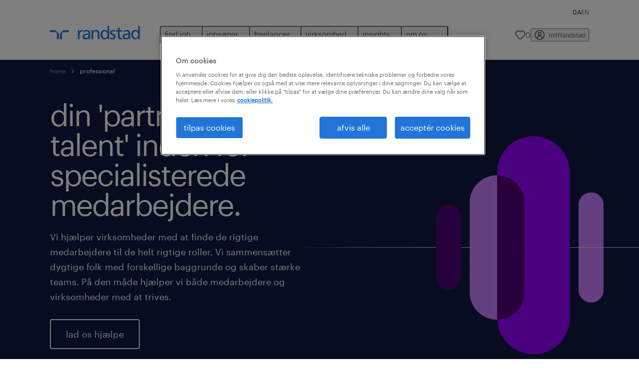

--- FILE ---
content_type: text/html
request_url: https://www.randstad.dk/professionel-ydelser/
body_size: 18547
content:

<!DOCTYPE html>
<html lang="da" dir="ltr" prefix="og: https://ogp.me/ns#" class="opco-dk">
  <head>
    <meta charset="utf-8" />
<meta name="description" content="Hurtig rekruttering af dygtige specialister. Randstad DK hjælper dig med at tiltrække, engagere og fastholde de bedste talenter." />
<link rel="canonical" href="https://www.randstad.dk/professionel-ydelser/" />
<meta name="robots" content="index, follow, max-image-preview:large" />
<meta name="google" content="naOAHO4aDjxXO-OkYn7pyi3-MyNi39w3yocmpV7hRmE" />
<meta property="og:url" content="https://www.randstad.dk/professionel-ydelser/" />
<meta property="og:title" content="professionel ydelser" />
<meta property="og:description" content="Hurtig rekruttering af dygtige specialister. Randstad DK hjælper dig med at tiltrække, engagere og fastholde de bedste talenter." />
<meta property="og:image" content="https://www.randstad.dk/s3fs-media/dk/public/bynder/DED5872E-F693-4E96-89C691DD7115A5F0.jpg" />
<meta name="twitter:description" content="Hurtig rekruttering af dygtige specialister. Randstad DK hjælper dig med at tiltrække, engagere og fastholde de bedste talenter." />
<meta name="twitter:title" content="professionel ydelser" />
<meta name="twitter:image" content="https://www.randstad.dk/s3fs-media/dk/public/bynder/DED5872E-F693-4E96-89C691DD7115A5F0.jpg?VersionId=ItDyLRDHq6yLXPgPypAekTixwSTsdN2T">
<meta name="google-site-verification" content="f6HI1l3e9RhTHnkQfDknxHm1cQmZN4Lb1z-ZmexufdM" />
<meta name="MobileOptimized" content="width" />
<meta name="HandheldFriendly" content="true" />
<meta name="viewport" content="width=device-width, initial-scale=1.0" />
<script type="application/ld+json">{
    "@context": "https://schema.org",
    "@graph": [
        {
            "@type": "WebPage",
            "breadcrumb": {
                "@type": "BreadcrumbList",
                "itemListElement": [
                    {
                        "@type": "ListItem",
                        "position": 1,
                        "name": "home",
                        "item": "https://www.randstad.dk/"
                    },
                    {
                        "@type": "ListItem",
                        "position": 2,
                        "name": "professional",
                        "item": "https://www.randstad.dk/professionel-ydelser/"
                    }
                ]
            },
            "author": {
                "@type": "Organization",
                "name": "Randstad",
                "url": "https://www.randstad.dk/",
                "logo": {
                    "@type": "ImageObject",
                    "representativeOfPage": "True",
                    "url": "https://www.randstad.dk/themes/custom/bluex/src/assets/img/logo-bluex.png"
                }
            }
        }
    ]
}</script>
<link rel="icon" href="/themes/custom/bluex/favicon.ico" type="image/vnd.microsoft.icon" />
<script>window.rbdCaptchaSiteKey = 'FCMT231J69T4L0P5'</script>
<script>window.rbdInvisibleCaptchaSiteKey = 'FCMT231J69T4L0P5'</script>
<script>window.captchaType = 'friendly_challenge'</script>
<script src="https://www.randstad.dk/scripts/dk/my-rand-client.js"></script>
<script src="https://www.randstad.dk/scripts/dk/global-datalayer.js"></script>
<script>
        window.dataLayer = window.dataLayer || [];
        var data = {"page":{"environment":"prd2","country":"DK","language":"da","type":"other","breadcrumb":[],"search_results":{"search_result_amount":0,"search_result_distance":0,"search_result_page":0,"search_result_zip_code":"","search_result_keyword":""}}};
        var isTalentFoundation = 0;
        if (!isTalentFoundation) {
          data.page.breadcrumb = JSON.parse(sessionStorage.getItem('breadcrumb')) || [];
        }
        var next_breadcrumb = JSON.parse(sessionStorage.getItem('breadcrumb')) || [];
        next_breadcrumb.push(data.page.type);
        sessionStorage.setItem('breadcrumb', JSON.stringify(next_breadcrumb));
        if (window.dataLayer[0] !== undefined) {
          window.dataLayer[0].page = data.page;
          if (data.ecommerce) {
             window.dataLayer[0].ecommerce = data.ecommerce;
          }
        }
        else {
          window.dataLayer.push(data);
        };</script>
<script>window.a2a_config=window.a2a_config||{};a2a_config.callbacks=[];a2a_config.overlays=[];a2a_config.templates={};</script>

		  <title>Find dine Specialister | Randstad</title>
	    <link rel="preload" href="/themes/custom/bluex/dist/assets/font/Graphik-Regular.woff2" as="font" type="font/woff2" crossorigin />

    <link rel="stylesheet" media="all" href="/sites/default/files/css/css_pMiH-08Wh33c7RJvJ9YedlNKIU04nlPB_Ft77j7gBUY.css?delta=0&amp;language=da&amp;theme=bluex&amp;include=eJx1ikEOAiEQBD8Ey5M2PTABdIQJA0Z_rzG6evHUlaomWXwLWTpBPMx4mqOXG4w4fcO1Zszam1MM5AEtFtJYCtm-ZltNF0m1wslpFzkuT_ZS29ncoLRH6IwF4Ye39_7tp062Q3jMj3J2t8mXQDB-AGsZSu4" />
<link rel="stylesheet" media="all" href="/sites/default/files/css/css_yjk4-ZuZVVvHLqjdqF9gShMmLfDcyfmIRVXj3sUGAGM.css?delta=1&amp;language=da&amp;theme=bluex&amp;include=eJx1ikEOAiEQBD8Ey5M2PTABdIQJA0Z_rzG6evHUlaomWXwLWTpBPMx4mqOXG4w4fcO1Zszam1MM5AEtFtJYCtm-ZltNF0m1wslpFzkuT_ZS29ncoLRH6IwF4Ye39_7tp062Q3jMj3J2t8mXQDB-AGsZSu4" />

    <script src="https://www.randstad.dk/scripts/dk/gtm.js"></script>

    
  </head>
  <body class="path-node page-node-type-landing-page">
    
<noscript>
      <style>
html:not(.js) .modal--navigation{visibility:visible;position:static}html:not(.js) .modal--navigation .modal__header{display:none}html:not(.js) .modal--navigation .modal__dialog::before{opacity:1;transform:translateY(0)}html:not(.js) .modal--navigation .modal__main{opacity:1;padding-bottom:12px;height:100%;margin-top:20px}html:not(.js) .modal--navigation .modal__main::after{transform:translateY(100%)}html:not(.js) .collapsible__content{max-height:100%}html:not(.js) .collapsible__button,html:not(.js) .collapsible__trigger.button,html:not(.js) .navigation__top .navigation__service{display:none}html:not(.js) .banner__slide.hidden{display:block!important}html:not(.js) .blog-overview__list{width:100%;display:block;margin-left:0!important;margin-right:0!important}html:not(.js) .blog-overview__list li{width:100%!important;margin-bottom:20px;padding:0!important}html:not(.js) .carousel-hidden{position:relative;visibility:visible;opacity:1}html:not(.js) .blog-overview--carousel .blog-overview__list:not(.slick-initialized){visibility:visible!important}

      </style>
</noscript>

    <noscript><iframe src="https://www.googletagmanager.com/ns.html?id=GTM-5GXFCRQ" height="0" width="0" sandbox></iframe></noscript>
      <div class="dialog-off-canvas-main-canvas" data-off-canvas-main-canvas>
    <nav role="navigation" aria-label="Mega Menu"  id="block-bluex-megamenu">
        


<script type="application/json" id="mega-menu-navigation-props">
	{"items":[{"title":"find job","children":[{"title":"alle job","url":"\/jobs\/"},{"title":"job hos randstad","url":"\/jobs\/abne-stillinger\/"},{"title":"opret profil","url":"\/mit-randstad\/opret-profil\/"}]},{"title":"jobs\u00f8ger","children":[{"title":"operational","url":"\/operationel-karriere\/","children":[{"title":"bygge & anl\u00e6g","url":"\/job-soger\/specialistomrader\/bygge-og-anlag\/"},{"title":"kundeservice & telemarketing","url":"\/operationel-karriere\/kundeservice-telemarketing\/"},{"title":"lager og produktion","url":"\/job-soger\/specialistomrader\/lager-produktion\/"},{"title":"logistik","url":"\/operationel-karriere\/logistik\/"}]},{"title":"professional","url":"\/professionel-karriere\/","children":[{"title":"hr & jura","url":"\/professionel-karriere\/hr-jura\/"},{"title":"ingeni\u00f8r & teknik","url":"\/job-soger\/specialistomrader\/ingenior-og-teknik\/"},{"title":"kontor & administration","url":"\/professionel-karriere\/kontor-administration\/"},{"title":"ledelse","url":"\/professionel-karriere\/ledelse\/"},{"title":"marketing","url":"\/professionel-karriere\/marketing\/"},{"title":"salg","url":"\/job-soger\/specialistomrader\/salg\/"},{"title":"\u00f8konomi og regnskab","url":"\/job-soger\/specialistomrader\/oekonomi-kontor\/"}]},{"title":"digital","url":"\/virksomhed\/vores-losninger\/randstad-digital\/","children":[{"title":"randstad digital","url":"\/virksomhed\/vores-losninger\/randstad-digital\/"},{"title":"IT fastans\u00e6ttelse","url":"\/job-soger\/specialistomrader\/it\/"},{"title":"ledige IT stillinger","url":"\/jobs\/q-it\/s-it\/"}]},{"title":"karrierer\u00e5dgivning","url":"\/job-soger\/karriereradgivning\/","children":[{"title":"outplacement","url":"\/job-soger\/karriereradgivning\/outplacement\/"},{"title":"jobprofiler","url":"\/job-soger\/jobprofiler\/"},{"title":"artikler","url":"\/job-soger\/karriereradgivning\/"}]},{"title":"find job","url":"\/en\/jobs\/","children":[{"title":"upload cv","url":"\/mit-randstad\/opret-profil\/"},{"title":"ledige stillinger","url":"\/jobs\/"}]}]},{"title":"freelancer","children":[{"title":"freelance konsulent","url":"\/freelancer\/"},{"title":"book en konsulent","url":"https:\/\/www.randstad.dk\/virksomhed\/vores-losninger\/freelance-konsulenter\/"}]},{"title":"virksomhed","children":[{"title":"operational","url":"\/operationel-ydelser\/","children":[{"title":"bygge & anl\u00e6g","url":"\/virksomhed\/specialistomrader\/bygge-anlag\/"},{"title":"kundeservice & telemarketing","url":"\/operationel-ydelser\/kundeservice-telemarketing\/"},{"title":"lager og produktion","url":"\/virksomhed\/specialistomrader\/lager-og-produktion\/"},{"title":"logistik","url":"\/operationel-ydelser\/logistik\/"}]},{"title":"professional","url":"\/professionel-ydelser\/","children":[{"title":"hr & jura","url":"\/virksomhed\/specialistomrader\/hr-legal\/"},{"title":"ingeni\u00f8r & teknik","url":"\/virksomhed\/specialistomrader\/ingenior-og-teknik\/"},{"title":"kontor & administration","url":"\/virksomhed\/specialistomrader\/administration\/"},{"title":"ledelse","url":"\/virksomhed\/specialistomrader\/ledelse\/"},{"title":"marketing","url":"\/virksomhed\/specialistomrader\/marketing\/"},{"title":"salg","url":"\/virksomhed\/specialistomrader\/salg\/"},{"title":"\u00f8konomi & regnskab","url":"\/virksomhed\/specialistomrader\/okonomi\/"}]},{"title":"digital","url":"\/virksomhed\/vores-losninger\/randstad-digital\/","children":[{"title":"randstad digital","url":"\/virksomhed\/vores-losninger\/randstad-digital\/"},{"title":"IT specialister","url":"\/virksomhed\/specialistomrader\/it\/"},{"title":"IT outsourcing","url":"\/virksomhed\/vores-losninger\/cross-border-solutions\/it-outsourcing\/"}]},{"title":"enterprise","url":"https:\/\/www.randstadenterprise.com\/","children":[{"title":"globale l\u00f8sninger","url":"https:\/\/www.randstadenterprise.com\/global-reach\/","attributes":{"target":"_blank"}},{"title":"MSP & RPO","url":"\/virksomhed\/vores-losninger\/msp-rpo\/"}],"attributes":{"target":"_blank"}},{"title":"vores ydelser","url":"\/virksomhed\/","children":[{"title":"alle ydelser","url":"\/virksomhed\/vores-losninger\/"},{"title":"vikarl\u00f8sninger","url":"\/virksomhed\/vores-losninger\/vikarlosninger\/"},{"title":"rekruttering","url":"\/virksomhed\/vores-losninger\/rekruttering\/"},{"title":"inhouse l\u00f8sninger","url":"\/virksomhed\/vores-losninger\/inhouse-rekruttering\/"},{"title":"outplacement & coaching","url":"\/virksomhed\/vores-losninger\/outplacement\/"},{"title":"freelance konsulenter","url":"\/virksomhed\/vores-losninger\/freelance-konsulenter\/"}]}]},{"title":"insights","children":[{"title":"HR trends og tendenser","url":"\/hr-trends-og-tendenser\/","children":[{"title":"artikler","url":"\/hr-trends-og-tendenser\/alle-artikler\/"},{"title":"talent acquisition","url":"\/virksomhed\/talent-acquisition\/"},{"title":"rekrutteringsproces","url":"\/virksomhed\/rekrutteringsproces\/"},{"title":"fleksibel arbejdskraft","url":"\/virksomhed\/fleksibel-arbejdskraft\/"}]},{"title":"unders\u00f8gelser","url":"\/hr-trends-og-tendenser\/","children":[{"title":"AI & equity","url":"\/om-os\/presse\/randstad-ai-equity\/"},{"title":"Gen Z workplace blueprint","url":"\/generation-z-paa-arbejdspladsen\/"},{"title":"randstad employer brand research","url":"\/om-os\/presse\/employer-branding\/"},{"title":"workmonitor","url":"\/om-os\/presse\/work-monitor\/"}]},{"title":"presse","url":"\/om-os\/presse\/","children":[{"title":"pressemeddelelse - danmarks mest attraktive arbejdsgivere","url":"\/danmarks-mest-attraktive-arbejdsgivere\/"},{"title":"pressemeddelelse - ny administrende direkt\u00f8r","url":"\/om-os\/presse\/ny-administrende-direktoer\/"}]}]},{"title":"om os","children":[{"title":"hvem er vi","url":"\/om-os\/","children":[{"title":"vores historie","url":"\/om-os\/vores-historie\/"},{"title":"mission, v\u00e6rdier & kultur","url":"\/bliv-vores-kollega\/mission-vardier-og-kultur\/"},{"title":"sponsorater","url":"\/om-os\/sponsorater\/"},{"title":"inklusion & diversitet","url":"\/om-os\/inklusion-og-diversitet\/"},{"title":"kundereference","url":"\/virksomhed\/kundereferencer\/"}]},{"title":"bliv vores kollega","url":"\/bliv-vores-kollega\/","children":[{"title":"hvorfor arbejde hos randstad?","url":"\/bliv-vores-kollega\/hvorfor-arbejde-hos-randstad\/"},{"title":"job hos randstad","url":"\/jobs\/abne-stillinger\/"},{"title":"karrieremuligheder","url":"\/bliv-vores-kollega\/karrieremuligheder\/"}]},{"title":"vores afdelinger","url":"\/vores-afdelinger\/","children":[{"title":"aalborg","url":"\/vores-afdelinger\/randstad-aalborg_36\/"},{"title":"aarhus","url":"\/vores-afdelinger\/randstad-aarhus_35\/"},{"title":"kolding","url":"\/vores-afdelinger\/randstad-kolding_34\/"},{"title":"k\u00f8benhavn","url":"\/vores-afdelinger\/randstad-koebenhavn_33\/"}]},{"title":"kontakt os","url":"\/job-soger\/kontakt-os\/","children":[{"title":"presse","url":"\/om-os\/presse\/","children":[{"title":"ny administrende direkt\u00f8r","url":"\/randstad-danmark-faar-ny-administrerende-direktoer\/"}]}]}]}],"aria":{"navigation":{"menu":"menu","navigation":"navigation","close":"luk"},"megaMenu":{"main":"main","close":"close menu"}},"logo":{"title":"Randstad","href":"\/"},"utilityItems":[],"languages":[{"language":"DA","url":"\/professionel-ydelser\/","isActive":true},{"language":"EN","url":"\/en\/professional-services\/","isActive":false}],"myRandstad":{"text":"mitRandstad","href":"\/mit-randstad"},"savedJobs":{"text":"0","href":"\/my-randstad\/favorites\/"}}
</script>

<div data-rel-component="navigation" data-rel-component-props-id="mega-menu-navigation-props"><div class="rel_base rel_c_megamenu rel_relative rel_z-10 rel_bg-default lg:rel_flex lg:rel_items-center" data-rel-theme="light-default"><div class="lg:rel_container lg:rel_mx-auto lg:rel_grid lg:rel_grid-cols-[1fr_min-content] lg:rel_flex-wrap xl:rel_flex max-lg:[&_a]:rel_no-underline" style="overflow:hidden;visibility:hidden"><div class="rel_w-full lg:rel_pb-6 lg:rel_pt-2"><div class="rel_mx-auto rel_hidden rel_gap-x-6 rel_pb-1 rel_pt-2 rel_text-link-xs lg:rel_flex lg:rel_w-full lg:rel_justify-end"></div><div class="rel_box-content rel_flex rel_items-center rel_gap-x-2 rel_py-3 max-lg:rel_pl-6 max-lg:rel_pr-4 lg:rel_grid lg:rel_grid-cols-[auto_minmax(min-content,1fr)_auto] lg:rel_gap-0 lg:rel_border-none lg:rel_pt-4 lg:rel_pb-2"><div class="rel_inline-flex lg:rel_self-start lg:rel_pr-10"><a href="/" class="rel_c_megamenu__logo-link rel_inline-flex rel_object-left lg:rel_flex-shrink-0 lg:rel_self-start"><svg xmlns="http://www.w3.org/2000/svg" viewbox="0 0 205 30.64"><title>randstad</title><path d="M15.95,30.32H20.5V18.87a2.26,2.26,0,0,0-.67-1.62l-6.75-6.75a2.25,2.25,0,0,0-1.62-.67H0v4.56H12.53a3.42,3.42,0,0,1,3.42,3.42Z" transform="translate(0 -0.18)"></path><path d="M27.28,30.32H22.72V18.87a2.26,2.26,0,0,1,.67-1.62l6.75-6.75a2.25,2.25,0,0,1,1.62-.67H43.22v4.56H30.69a3.42,3.42,0,0,0-3.42,3.42Z" transform="translate(0 -0.18)"></path><path d="M63.8,9.82h3.52V13h.08a6.24,6.24,0,0,1,5.34-3.66,10.69,10.69,0,0,1,2.49.28V13a5.6,5.6,0,0,0-2.09-.36c-3.38,0-5.59,3.22-5.59,8.37v9.33H63.8Z" transform="translate(0 -0.18)"></path><path d="M179.24,22.35c0,3.09-2,5.44-5.7,5.44-1.72,0-3.81-1.18-3.81-3.36,0-3.65,5.06-4,7.1-4,.8,0,1.6.08,2.41.08Zm-11-7.87a9.52,9.52,0,0,1,5.94-2.13c3.77,0,5.05,1.84,5.05,5.38-1.48-.08-2.53-.08-4-.08-3.89,0-9.52,1.6-9.52,6.75,0,4.5,3.1,6.42,7.51,6.42a7.6,7.6,0,0,0,6.34-3.11h.08v2.61H183V17.79c0-5.6-2.36-8.47-8.21-8.47A13.1,13.1,0,0,0,168,11.24Z" transform="translate(0 -0.18)"></path><path d="M88,22.35c0,3.09-2,5.44-5.7,5.44-1.73,0-3.81-1.18-3.81-3.36,0-3.65,5.06-4,7.1-4,.8,0,1.6.08,2.41.08ZM77,14.48A9.52,9.52,0,0,1,83,12.35c3.77,0,5.06,1.84,5.06,5.38-1.48-.08-2.53-.08-4-.08-3.89,0-9.52,1.6-9.52,6.75,0,4.5,3.1,6.42,7.51,6.42a7.6,7.6,0,0,0,6.34-3.11h.08v2.61H91.8V17.79c0-5.6-2.36-8.47-8.21-8.47a13.1,13.1,0,0,0-6.74,1.92Z" transform="translate(0 -0.18)"></path><path d="M94.88,9.82h3.64V13h.08a7.39,7.39,0,0,1,6.73-3.72c5.31,0,7.66,3.28,7.66,8.79V30.32h-3.76V19.69c0-4.79-1-7.13-4.35-7.33-4.31,0-6.24,3.47-6.24,8.48v9.48H94.88Z" transform="translate(0 -0.18)"></path><path d="M137.55,26.33a10.06,10.06,0,0,0,4.7,1.45c1.72,0,3.85-.73,3.85-2.95,0-3.76-8.87-3.43-8.87-9.21,0-4.27,3.18-6.31,7.23-6.31a15.49,15.49,0,0,1,4.7.81l-.32,3.27a11,11,0,0,0-4-1.05c-1.92,0-3.61.81-3.61,2.51,0,4.2,8.87,3,8.87,9.58,0,4.39-3.5,6.39-7.15,6.39a11.84,11.84,0,0,1-5.62-1.12Z" transform="translate(0 -0.18)"></path><path d="M164.48,12.85h-5.43V24.11c0,2.38,1.45,3.67,3.17,3.67a4.65,4.65,0,0,0,2.57-.73v3.2a11.94,11.94,0,0,1-3.21.56c-3.89,0-6.29-1.83-6.29-5.94v-12h-4.62v-3h4.62V5.08l3.76-1.2V9.82h5.43Z" transform="translate(0 -0.18)"></path><path d="M189.56,20c-.08-3.76,1.53-7.64,5.62-7.64s6.06,3.92,6.06,7.76c0,3.43-1.77,7.68-6,7.68C191.17,27.79,189.48,23.22,189.56,20ZM201.4,30.32H205V.18h-3.76V12.6h-.08C200,10.72,198,9.32,194.38,9.32c-5.94,0-8.84,4.85-8.84,10.37s2.61,11.13,8.8,11.13a8.22,8.22,0,0,0,7-3.36h.08Z" transform="translate(0 -0.18)"></path><path d="M119.57,20c-.08-3.76,1.53-7.64,5.62-7.64s6.06,3.92,6.06,7.76c0,3.43-1.77,7.68-6,7.68C121.17,27.79,119.48,23.22,119.57,20Zm11.84,10.33H135V.18h-3.76V12.6h-.08C130,10.72,128,9.32,124.38,9.32c-5.94,0-8.84,4.85-8.84,10.37s2.61,11.13,8.8,11.13a8.22,8.22,0,0,0,7-3.36h.08Z" transform="translate(0 -0.18)"></path></svg></a></div><div class="rel_hidden lg:rel_block"><div class="lg:rel_inline-flex"><nav aria-label="main" ><ul class="rel_flex rel_flex-col lg:rel_flex-row lg:rel_gap-2"><li><button aria-haspopup="true" aria-expanded="false" class="rel_c_megamenu__l1-btn rel_group">find job<span class="rel_c_megamenu__btn-icon-wrap"><svg viewbox="0 0 20 20" xmlns="http://www.w3.org/2000/svg" aria-hidden="true" class="rel_c_megamenu__btn-icon rel_c_megamenu__l1-btn-icon"><path d="M18,6.5c0,0.3-0.1,0.5-0.3,0.7l-7,7c-0.4,0.4-1,0.4-1.4,0l-7-7c-0.4-0.4-0.4-1,0-1.4c0.4-0.4,1-0.4,1.4,0l6.3,6.3l6.3-6.3c0.4-0.4,1-0.4,1.4,0C17.9,6,18,6.2,18,6.5"></path></svg></span></button><div class="rel_fixed rel_left-0 rel_hidden rel_h-full rel_w-full lg:rel_mt-3"></div><div class="rel_c_megamenu__menu rel_hidden lg:rel_-mt-6" data-rel-mega-menu="true"><div class="rel_relative rel_w-full lg:rel_container lg:rel_mx-auto"><div class="rel_sticky rel_top-0 rel_h-px rel_border-t rel_border-default max-lg:rel_hidden"></div><div class="lg:rel_flex lg:rel_gap-x-1"><div class="rel_order-2 rel_hidden rel_flex-shrink-0 lg:rel_block"><button type="button" aria-label="close menu" class="rel_c_megamenu__close-btn"><span class="rel_size-[20px]"><svg viewbox="0 0 20 20" xmlns="http://www.w3.org/2000/svg" aria-hidden="true" class="rel_fill-icon-on-bg-tertiary-idle"><path d="M11.4141,10 L17.7071,3.707 C18.0981,3.316 18.0981,2.684 17.7071,2.293 C17.3161,1.902 16.6841,1.902 16.2931,2.293 L10.0001,8.586 L3.7071,2.293 C3.3161,1.902 2.6841,1.902 2.2931,2.293 C1.9021,2.684 1.9021,3.316 2.2931,3.707 L8.5861,10 L2.2931,16.293 C1.9021,16.684 1.9021,17.316 2.2931,17.707 C2.4881,17.902 2.7441,18 3.0001,18 C3.2561,18 3.5121,17.902 3.7071,17.707 L10.0001,11.414 L16.2931,17.707 C16.4881,17.902 16.7441,18 17.0001,18 C17.2561,18 17.5121,17.902 17.7071,17.707 C18.0981,17.316 18.0981,16.683 17.7071,16.292 L11.4141,10 Z"></path></svg></span></button></div><ul class="rel_c_megamenu__menu-list"><li class="rel_c_megamenu__menu-item"><a href="/jobs/" class="rel_c_megamenu__l2-link" >alle job</a></li><li class="rel_c_megamenu__menu-item"><a href="/jobs/abne-stillinger/" class="rel_c_megamenu__l2-link" >job hos randstad</a></li><li class="rel_c_megamenu__menu-item"><a href="/mit-randstad/opret-profil/" class="rel_c_megamenu__l2-link" >opret profil</a></li></ul></div></div></div><div class="rel_my-1 rel_border-b rel_border-default lg:rel_hidden"></div></li><li><button aria-haspopup="true" aria-expanded="false" class="rel_c_megamenu__l1-btn rel_group">jobsøger<span class="rel_c_megamenu__btn-icon-wrap"><svg viewbox="0 0 20 20" xmlns="http://www.w3.org/2000/svg" aria-hidden="true" class="rel_c_megamenu__btn-icon rel_c_megamenu__l1-btn-icon"><path d="M18,6.5c0,0.3-0.1,0.5-0.3,0.7l-7,7c-0.4,0.4-1,0.4-1.4,0l-7-7c-0.4-0.4-0.4-1,0-1.4c0.4-0.4,1-0.4,1.4,0l6.3,6.3l6.3-6.3c0.4-0.4,1-0.4,1.4,0C17.9,6,18,6.2,18,6.5"></path></svg></span></button><div class="rel_fixed rel_left-0 rel_hidden rel_h-full rel_w-full lg:rel_mt-3"></div><div class="rel_c_megamenu__menu rel_hidden lg:rel_-mt-6" data-rel-mega-menu="true"><div class="rel_relative rel_w-full lg:rel_container lg:rel_mx-auto"><div class="rel_sticky rel_top-0 rel_h-px rel_border-t rel_border-default max-lg:rel_hidden"></div><div class="lg:rel_flex lg:rel_gap-x-1"><div class="rel_order-2 rel_hidden rel_flex-shrink-0 lg:rel_block"><button type="button" aria-label="close menu" class="rel_c_megamenu__close-btn"><span class="rel_size-[20px]"><svg viewbox="0 0 20 20" xmlns="http://www.w3.org/2000/svg" aria-hidden="true" class="rel_fill-icon-on-bg-tertiary-idle"><path d="M11.4141,10 L17.7071,3.707 C18.0981,3.316 18.0981,2.684 17.7071,2.293 C17.3161,1.902 16.6841,1.902 16.2931,2.293 L10.0001,8.586 L3.7071,2.293 C3.3161,1.902 2.6841,1.902 2.2931,2.293 C1.9021,2.684 1.9021,3.316 2.2931,3.707 L8.5861,10 L2.2931,16.293 C1.9021,16.684 1.9021,17.316 2.2931,17.707 C2.4881,17.902 2.7441,18 3.0001,18 C3.2561,18 3.5121,17.902 3.7071,17.707 L10.0001,11.414 L16.2931,17.707 C16.4881,17.902 16.7441,18 17.0001,18 C17.2561,18 17.5121,17.902 17.7071,17.707 C18.0981,17.316 18.0981,16.683 17.7071,16.292 L11.4141,10 Z"></path></svg></span></button></div><ul class="rel_c_megamenu__menu-list"><li class="rel_c_megamenu__menu-item"><a href="/operationel-karriere/" class="rel_c_megamenu__l2-link" >operational</a><ul class="rel_flex rel_flex-col rel_c_megamenu__l3-list"><li><a href="/job-soger/specialistomrader/bygge-og-anlag/" class="rel_c_megamenu__l4-link">bygge &amp; anlæg</a></li><li><a href="/operationel-karriere/kundeservice-telemarketing/" class="rel_c_megamenu__l4-link">kundeservice &amp; telemarketing</a></li><li><a href="/job-soger/specialistomrader/lager-produktion/" class="rel_c_megamenu__l4-link">lager og produktion</a></li><li><a href="/operationel-karriere/logistik/" class="rel_c_megamenu__l4-link">logistik</a></li></ul></li><li class="rel_c_megamenu__menu-item"><a href="/professionel-karriere/" class="rel_c_megamenu__l2-link" >professional</a><ul class="rel_flex rel_flex-col rel_c_megamenu__l3-list"><li><a href="/professionel-karriere/hr-jura/" class="rel_c_megamenu__l4-link">hr &amp; jura</a></li><li><a href="/job-soger/specialistomrader/ingenior-og-teknik/" class="rel_c_megamenu__l4-link">ingeniør &amp; teknik</a></li><li><a href="/professionel-karriere/kontor-administration/" class="rel_c_megamenu__l4-link">kontor &amp; administration</a></li><li><a href="/professionel-karriere/ledelse/" class="rel_c_megamenu__l4-link">ledelse</a></li><li><a href="/professionel-karriere/marketing/" class="rel_c_megamenu__l4-link">marketing</a></li><li><a href="/job-soger/specialistomrader/salg/" class="rel_c_megamenu__l4-link">salg</a></li><li><a href="/job-soger/specialistomrader/oekonomi-kontor/" class="rel_c_megamenu__l4-link">økonomi og regnskab</a></li></ul></li><li class="rel_c_megamenu__menu-item"><a href="/virksomhed/vores-losninger/randstad-digital/" class="rel_c_megamenu__l2-link" >digital</a><ul class="rel_flex rel_flex-col rel_c_megamenu__l3-list"><li><a href="/virksomhed/vores-losninger/randstad-digital/" class="rel_c_megamenu__l4-link">randstad digital</a></li><li><a href="/job-soger/specialistomrader/it/" class="rel_c_megamenu__l4-link">IT fastansættelse</a></li><li><a href="/jobs/q-it/s-it/" class="rel_c_megamenu__l4-link">ledige IT stillinger</a></li></ul></li><li class="rel_c_megamenu__menu-item"><a href="/job-soger/karriereradgivning/" class="rel_c_megamenu__l2-link" >karriererådgivning</a><ul class="rel_flex rel_flex-col rel_c_megamenu__l3-list"><li><a href="/job-soger/karriereradgivning/outplacement/" class="rel_c_megamenu__l4-link">outplacement</a></li><li><a href="/job-soger/jobprofiler/" class="rel_c_megamenu__l4-link">jobprofiler</a></li><li><a href="/job-soger/karriereradgivning/" class="rel_c_megamenu__l4-link">artikler</a></li></ul></li><li class="rel_c_megamenu__menu-item"><a href="/en/jobs/" class="rel_c_megamenu__l2-link" >find job</a><ul class="rel_flex rel_flex-col rel_c_megamenu__l3-list"><li><a href="/mit-randstad/opret-profil/" class="rel_c_megamenu__l4-link">upload cv</a></li><li><a href="/jobs/" class="rel_c_megamenu__l4-link">ledige stillinger</a></li></ul></li></ul></div></div></div><div class="rel_my-1 rel_border-b rel_border-default lg:rel_hidden"></div></li><li><button aria-haspopup="true" aria-expanded="false" class="rel_c_megamenu__l1-btn rel_group">freelancer<span class="rel_c_megamenu__btn-icon-wrap"><svg viewbox="0 0 20 20" xmlns="http://www.w3.org/2000/svg" aria-hidden="true" class="rel_c_megamenu__btn-icon rel_c_megamenu__l1-btn-icon"><path d="M18,6.5c0,0.3-0.1,0.5-0.3,0.7l-7,7c-0.4,0.4-1,0.4-1.4,0l-7-7c-0.4-0.4-0.4-1,0-1.4c0.4-0.4,1-0.4,1.4,0l6.3,6.3l6.3-6.3c0.4-0.4,1-0.4,1.4,0C17.9,6,18,6.2,18,6.5"></path></svg></span></button><div class="rel_fixed rel_left-0 rel_hidden rel_h-full rel_w-full lg:rel_mt-3"></div><div class="rel_c_megamenu__menu rel_hidden lg:rel_-mt-6" data-rel-mega-menu="true"><div class="rel_relative rel_w-full lg:rel_container lg:rel_mx-auto"><div class="rel_sticky rel_top-0 rel_h-px rel_border-t rel_border-default max-lg:rel_hidden"></div><div class="lg:rel_flex lg:rel_gap-x-1"><div class="rel_order-2 rel_hidden rel_flex-shrink-0 lg:rel_block"><button type="button" aria-label="close menu" class="rel_c_megamenu__close-btn"><span class="rel_size-[20px]"><svg viewbox="0 0 20 20" xmlns="http://www.w3.org/2000/svg" aria-hidden="true" class="rel_fill-icon-on-bg-tertiary-idle"><path d="M11.4141,10 L17.7071,3.707 C18.0981,3.316 18.0981,2.684 17.7071,2.293 C17.3161,1.902 16.6841,1.902 16.2931,2.293 L10.0001,8.586 L3.7071,2.293 C3.3161,1.902 2.6841,1.902 2.2931,2.293 C1.9021,2.684 1.9021,3.316 2.2931,3.707 L8.5861,10 L2.2931,16.293 C1.9021,16.684 1.9021,17.316 2.2931,17.707 C2.4881,17.902 2.7441,18 3.0001,18 C3.2561,18 3.5121,17.902 3.7071,17.707 L10.0001,11.414 L16.2931,17.707 C16.4881,17.902 16.7441,18 17.0001,18 C17.2561,18 17.5121,17.902 17.7071,17.707 C18.0981,17.316 18.0981,16.683 17.7071,16.292 L11.4141,10 Z"></path></svg></span></button></div><ul class="rel_c_megamenu__menu-list"><li class="rel_c_megamenu__menu-item"><a href="/freelancer/" class="rel_c_megamenu__l2-link" >freelance konsulent</a></li><li class="rel_c_megamenu__menu-item"><a href="https://www.randstad.dk/virksomhed/vores-losninger/freelance-konsulenter/" class="rel_c_megamenu__l2-link" >book en konsulent</a></li></ul></div></div></div><div class="rel_my-1 rel_border-b rel_border-default lg:rel_hidden"></div></li><li><button aria-haspopup="true" aria-expanded="false" class="rel_c_megamenu__l1-btn rel_group">virksomhed<span class="rel_c_megamenu__btn-icon-wrap"><svg viewbox="0 0 20 20" xmlns="http://www.w3.org/2000/svg" aria-hidden="true" class="rel_c_megamenu__btn-icon rel_c_megamenu__l1-btn-icon"><path d="M18,6.5c0,0.3-0.1,0.5-0.3,0.7l-7,7c-0.4,0.4-1,0.4-1.4,0l-7-7c-0.4-0.4-0.4-1,0-1.4c0.4-0.4,1-0.4,1.4,0l6.3,6.3l6.3-6.3c0.4-0.4,1-0.4,1.4,0C17.9,6,18,6.2,18,6.5"></path></svg></span></button><div class="rel_fixed rel_left-0 rel_hidden rel_h-full rel_w-full lg:rel_mt-3"></div><div class="rel_c_megamenu__menu rel_hidden lg:rel_-mt-6" data-rel-mega-menu="true"><div class="rel_relative rel_w-full lg:rel_container lg:rel_mx-auto"><div class="rel_sticky rel_top-0 rel_h-px rel_border-t rel_border-default max-lg:rel_hidden"></div><div class="lg:rel_flex lg:rel_gap-x-1"><div class="rel_order-2 rel_hidden rel_flex-shrink-0 lg:rel_block"><button type="button" aria-label="close menu" class="rel_c_megamenu__close-btn"><span class="rel_size-[20px]"><svg viewbox="0 0 20 20" xmlns="http://www.w3.org/2000/svg" aria-hidden="true" class="rel_fill-icon-on-bg-tertiary-idle"><path d="M11.4141,10 L17.7071,3.707 C18.0981,3.316 18.0981,2.684 17.7071,2.293 C17.3161,1.902 16.6841,1.902 16.2931,2.293 L10.0001,8.586 L3.7071,2.293 C3.3161,1.902 2.6841,1.902 2.2931,2.293 C1.9021,2.684 1.9021,3.316 2.2931,3.707 L8.5861,10 L2.2931,16.293 C1.9021,16.684 1.9021,17.316 2.2931,17.707 C2.4881,17.902 2.7441,18 3.0001,18 C3.2561,18 3.5121,17.902 3.7071,17.707 L10.0001,11.414 L16.2931,17.707 C16.4881,17.902 16.7441,18 17.0001,18 C17.2561,18 17.5121,17.902 17.7071,17.707 C18.0981,17.316 18.0981,16.683 17.7071,16.292 L11.4141,10 Z"></path></svg></span></button></div><ul class="rel_c_megamenu__menu-list"><li class="rel_c_megamenu__menu-item"><a href="/operationel-ydelser/" class="rel_c_megamenu__l2-link" >operational</a><ul class="rel_flex rel_flex-col rel_c_megamenu__l3-list"><li><a href="/virksomhed/specialistomrader/bygge-anlag/" class="rel_c_megamenu__l4-link">bygge &amp; anlæg</a></li><li><a href="/operationel-ydelser/kundeservice-telemarketing/" class="rel_c_megamenu__l4-link">kundeservice &amp; telemarketing</a></li><li><a href="/virksomhed/specialistomrader/lager-og-produktion/" class="rel_c_megamenu__l4-link">lager og produktion</a></li><li><a href="/operationel-ydelser/logistik/" class="rel_c_megamenu__l4-link">logistik</a></li></ul></li><li class="rel_c_megamenu__menu-item"><a href="/professionel-ydelser/" class="rel_c_megamenu__l2-link" >professional</a><ul class="rel_flex rel_flex-col rel_c_megamenu__l3-list"><li><a href="/virksomhed/specialistomrader/hr-legal/" class="rel_c_megamenu__l4-link">hr &amp; jura</a></li><li><a href="/virksomhed/specialistomrader/ingenior-og-teknik/" class="rel_c_megamenu__l4-link">ingeniør &amp; teknik</a></li><li><a href="/virksomhed/specialistomrader/administration/" class="rel_c_megamenu__l4-link">kontor &amp; administration</a></li><li><a href="/virksomhed/specialistomrader/ledelse/" class="rel_c_megamenu__l4-link">ledelse</a></li><li><a href="/virksomhed/specialistomrader/marketing/" class="rel_c_megamenu__l4-link">marketing</a></li><li><a href="/virksomhed/specialistomrader/salg/" class="rel_c_megamenu__l4-link">salg</a></li><li><a href="/virksomhed/specialistomrader/okonomi/" class="rel_c_megamenu__l4-link">økonomi &amp; regnskab</a></li></ul></li><li class="rel_c_megamenu__menu-item"><a href="/virksomhed/vores-losninger/randstad-digital/" class="rel_c_megamenu__l2-link" >digital</a><ul class="rel_flex rel_flex-col rel_c_megamenu__l3-list"><li><a href="/virksomhed/vores-losninger/randstad-digital/" class="rel_c_megamenu__l4-link">randstad digital</a></li><li><a href="/virksomhed/specialistomrader/it/" class="rel_c_megamenu__l4-link">IT specialister</a></li><li><a href="/virksomhed/vores-losninger/cross-border-solutions/it-outsourcing/" class="rel_c_megamenu__l4-link">IT outsourcing</a></li></ul></li><li class="rel_c_megamenu__menu-item"><a href="https://www.randstadenterprise.com/" class="rel_c_megamenu__l2-link"  target="_blank" >enterprise</a><ul class="rel_flex rel_flex-col rel_c_megamenu__l3-list"><li><a href="https://www.randstadenterprise.com/global-reach/" class="rel_c_megamenu__l4-link" target="_blank" >globale løsninger</a></li><li><a href="/virksomhed/vores-losninger/msp-rpo/" class="rel_c_megamenu__l4-link">MSP &amp; RPO</a></li></ul></li><li class="rel_c_megamenu__menu-item"><a href="/virksomhed/" class="rel_c_megamenu__l2-link" >vores ydelser</a><ul class="rel_flex rel_flex-col rel_c_megamenu__l3-list"><li><a href="/virksomhed/vores-losninger/" class="rel_c_megamenu__l4-link">alle ydelser</a></li><li><a href="/virksomhed/vores-losninger/vikarlosninger/" class="rel_c_megamenu__l4-link">vikarløsninger</a></li><li><a href="/virksomhed/vores-losninger/rekruttering/" class="rel_c_megamenu__l4-link">rekruttering</a></li><li><a href="/virksomhed/vores-losninger/inhouse-rekruttering/" class="rel_c_megamenu__l4-link">inhouse løsninger</a></li><li><a href="/virksomhed/vores-losninger/outplacement/" class="rel_c_megamenu__l4-link">outplacement &amp; coaching</a></li><li><a href="/virksomhed/vores-losninger/freelance-konsulenter/" class="rel_c_megamenu__l4-link">freelance konsulenter</a></li></ul></li></ul></div></div></div><div class="rel_my-1 rel_border-b rel_border-default lg:rel_hidden"></div></li><li><button aria-haspopup="true" aria-expanded="false" class="rel_c_megamenu__l1-btn rel_group">insights<span class="rel_c_megamenu__btn-icon-wrap"><svg viewbox="0 0 20 20" xmlns="http://www.w3.org/2000/svg" aria-hidden="true" class="rel_c_megamenu__btn-icon rel_c_megamenu__l1-btn-icon"><path d="M18,6.5c0,0.3-0.1,0.5-0.3,0.7l-7,7c-0.4,0.4-1,0.4-1.4,0l-7-7c-0.4-0.4-0.4-1,0-1.4c0.4-0.4,1-0.4,1.4,0l6.3,6.3l6.3-6.3c0.4-0.4,1-0.4,1.4,0C17.9,6,18,6.2,18,6.5"></path></svg></span></button><div class="rel_fixed rel_left-0 rel_hidden rel_h-full rel_w-full lg:rel_mt-3"></div><div class="rel_c_megamenu__menu rel_hidden lg:rel_-mt-6" data-rel-mega-menu="true"><div class="rel_relative rel_w-full lg:rel_container lg:rel_mx-auto"><div class="rel_sticky rel_top-0 rel_h-px rel_border-t rel_border-default max-lg:rel_hidden"></div><div class="lg:rel_flex lg:rel_gap-x-1"><div class="rel_order-2 rel_hidden rel_flex-shrink-0 lg:rel_block"><button type="button" aria-label="close menu" class="rel_c_megamenu__close-btn"><span class="rel_size-[20px]"><svg viewbox="0 0 20 20" xmlns="http://www.w3.org/2000/svg" aria-hidden="true" class="rel_fill-icon-on-bg-tertiary-idle"><path d="M11.4141,10 L17.7071,3.707 C18.0981,3.316 18.0981,2.684 17.7071,2.293 C17.3161,1.902 16.6841,1.902 16.2931,2.293 L10.0001,8.586 L3.7071,2.293 C3.3161,1.902 2.6841,1.902 2.2931,2.293 C1.9021,2.684 1.9021,3.316 2.2931,3.707 L8.5861,10 L2.2931,16.293 C1.9021,16.684 1.9021,17.316 2.2931,17.707 C2.4881,17.902 2.7441,18 3.0001,18 C3.2561,18 3.5121,17.902 3.7071,17.707 L10.0001,11.414 L16.2931,17.707 C16.4881,17.902 16.7441,18 17.0001,18 C17.2561,18 17.5121,17.902 17.7071,17.707 C18.0981,17.316 18.0981,16.683 17.7071,16.292 L11.4141,10 Z"></path></svg></span></button></div><ul class="rel_c_megamenu__menu-list"><li class="rel_c_megamenu__menu-item"><a href="/hr-trends-og-tendenser/" class="rel_c_megamenu__l2-link" >HR trends og tendenser</a><ul class="rel_flex rel_flex-col rel_c_megamenu__l3-list"><li><a href="/hr-trends-og-tendenser/alle-artikler/" class="rel_c_megamenu__l4-link">artikler</a></li><li><a href="/virksomhed/talent-acquisition/" class="rel_c_megamenu__l4-link">talent acquisition</a></li><li><a href="/virksomhed/rekrutteringsproces/" class="rel_c_megamenu__l4-link">rekrutteringsproces</a></li><li><a href="/virksomhed/fleksibel-arbejdskraft/" class="rel_c_megamenu__l4-link">fleksibel arbejdskraft</a></li></ul></li><li class="rel_c_megamenu__menu-item"><a href="/hr-trends-og-tendenser/" class="rel_c_megamenu__l2-link" >undersøgelser</a><ul class="rel_flex rel_flex-col rel_c_megamenu__l3-list"><li><a href="/om-os/presse/randstad-ai-equity/" class="rel_c_megamenu__l4-link">AI &amp; equity</a></li><li><a href="/generation-z-paa-arbejdspladsen/" class="rel_c_megamenu__l4-link">Gen Z workplace blueprint</a></li><li><a href="/om-os/presse/employer-branding/" class="rel_c_megamenu__l4-link">randstad employer brand research</a></li><li><a href="/om-os/presse/work-monitor/" class="rel_c_megamenu__l4-link">workmonitor</a></li></ul></li><li class="rel_c_megamenu__menu-item"><a href="/om-os/presse/" class="rel_c_megamenu__l2-link" >presse</a><ul class="rel_flex rel_flex-col rel_c_megamenu__l3-list"><li><a href="/danmarks-mest-attraktive-arbejdsgivere/" class="rel_c_megamenu__l4-link">pressemeddelelse - danmarks mest attraktive arbejdsgivere</a></li><li><a href="/om-os/presse/ny-administrende-direktoer/" class="rel_c_megamenu__l4-link">pressemeddelelse - ny administrende direktør</a></li></ul></li></ul></div></div></div><div class="rel_my-1 rel_border-b rel_border-default lg:rel_hidden"></div></li><li><button aria-haspopup="true" aria-expanded="false" class="rel_c_megamenu__l1-btn rel_group">om os<span class="rel_c_megamenu__btn-icon-wrap"><svg viewbox="0 0 20 20" xmlns="http://www.w3.org/2000/svg" aria-hidden="true" class="rel_c_megamenu__btn-icon rel_c_megamenu__l1-btn-icon"><path d="M18,6.5c0,0.3-0.1,0.5-0.3,0.7l-7,7c-0.4,0.4-1,0.4-1.4,0l-7-7c-0.4-0.4-0.4-1,0-1.4c0.4-0.4,1-0.4,1.4,0l6.3,6.3l6.3-6.3c0.4-0.4,1-0.4,1.4,0C17.9,6,18,6.2,18,6.5"></path></svg></span></button><div class="rel_fixed rel_left-0 rel_hidden rel_h-full rel_w-full lg:rel_mt-3"></div><div class="rel_c_megamenu__menu rel_hidden lg:rel_-mt-6" data-rel-mega-menu="true"><div class="rel_relative rel_w-full lg:rel_container lg:rel_mx-auto"><div class="rel_sticky rel_top-0 rel_h-px rel_border-t rel_border-default max-lg:rel_hidden"></div><div class="lg:rel_flex lg:rel_gap-x-1"><div class="rel_order-2 rel_hidden rel_flex-shrink-0 lg:rel_block"><button type="button" aria-label="close menu" class="rel_c_megamenu__close-btn"><span class="rel_size-[20px]"><svg viewbox="0 0 20 20" xmlns="http://www.w3.org/2000/svg" aria-hidden="true" class="rel_fill-icon-on-bg-tertiary-idle"><path d="M11.4141,10 L17.7071,3.707 C18.0981,3.316 18.0981,2.684 17.7071,2.293 C17.3161,1.902 16.6841,1.902 16.2931,2.293 L10.0001,8.586 L3.7071,2.293 C3.3161,1.902 2.6841,1.902 2.2931,2.293 C1.9021,2.684 1.9021,3.316 2.2931,3.707 L8.5861,10 L2.2931,16.293 C1.9021,16.684 1.9021,17.316 2.2931,17.707 C2.4881,17.902 2.7441,18 3.0001,18 C3.2561,18 3.5121,17.902 3.7071,17.707 L10.0001,11.414 L16.2931,17.707 C16.4881,17.902 16.7441,18 17.0001,18 C17.2561,18 17.5121,17.902 17.7071,17.707 C18.0981,17.316 18.0981,16.683 17.7071,16.292 L11.4141,10 Z"></path></svg></span></button></div><ul class="rel_c_megamenu__menu-list"><li class="rel_c_megamenu__menu-item"><a href="/om-os/" class="rel_c_megamenu__l2-link" >hvem er vi</a><ul class="rel_flex rel_flex-col rel_c_megamenu__l3-list"><li><a href="/om-os/vores-historie/" class="rel_c_megamenu__l4-link">vores historie</a></li><li><a href="/bliv-vores-kollega/mission-vardier-og-kultur/" class="rel_c_megamenu__l4-link">mission, værdier &amp; kultur</a></li><li><a href="/om-os/sponsorater/" class="rel_c_megamenu__l4-link">sponsorater</a></li><li><a href="/om-os/inklusion-og-diversitet/" class="rel_c_megamenu__l4-link">inklusion &amp; diversitet</a></li><li><a href="/virksomhed/kundereferencer/" class="rel_c_megamenu__l4-link">kundereference</a></li></ul></li><li class="rel_c_megamenu__menu-item"><a href="/bliv-vores-kollega/" class="rel_c_megamenu__l2-link" >bliv vores kollega</a><ul class="rel_flex rel_flex-col rel_c_megamenu__l3-list"><li><a href="/bliv-vores-kollega/hvorfor-arbejde-hos-randstad/" class="rel_c_megamenu__l4-link">hvorfor arbejde hos randstad?</a></li><li><a href="/jobs/abne-stillinger/" class="rel_c_megamenu__l4-link">job hos randstad</a></li><li><a href="/bliv-vores-kollega/karrieremuligheder/" class="rel_c_megamenu__l4-link">karrieremuligheder</a></li></ul></li><li class="rel_c_megamenu__menu-item"><a href="/vores-afdelinger/" class="rel_c_megamenu__l2-link" >vores afdelinger</a><ul class="rel_flex rel_flex-col rel_c_megamenu__l3-list"><li><a href="/vores-afdelinger/randstad-aalborg_36/" class="rel_c_megamenu__l4-link">aalborg</a></li><li><a href="/vores-afdelinger/randstad-aarhus_35/" class="rel_c_megamenu__l4-link">aarhus</a></li><li><a href="/vores-afdelinger/randstad-kolding_34/" class="rel_c_megamenu__l4-link">kolding</a></li><li><a href="/vores-afdelinger/randstad-koebenhavn_33/" class="rel_c_megamenu__l4-link">københavn</a></li></ul></li><li class="rel_c_megamenu__menu-item"><a href="/job-soger/kontakt-os/" class="rel_c_megamenu__l2-link" >kontakt os</a><ul class="rel_flex rel_flex-col rel_c_megamenu__l3-list"><li><a href="/om-os/presse/" class="rel_c_megamenu__l4-link">presse</a></li></ul></li></ul></div></div></div><div class="rel_my-1 rel_border-b rel_border-default lg:rel_hidden"></div></li></ul></nav></div></div><div class="rel_ml-auto rel_flex rel_items-center rel_gap-1 lg:rel_pl-6"><ul class="rel_inline-flex rel_items-center rel_gap-1 rel_text-paragraph-md lg:rel_gap-x-4 [&_a]:rel_no-underline [&_a]:rel_decoration-inherit"><li class="rel_flex" data-rel-saved-jobs=""><a href="/my-randstad/favorites/" class="rel_group rel_inline-flex rel_items-center rel_whitespace-nowrap rel_p-2 !rel_text-on-bg-tertiary-idle lg:rel_gap-x-1 lg:rel_p-0 lg:!rel_text-on-bg-default-subtle lg:hover:!rel_text-on-bg-default-default max-lg:[&_span:nth-child(2)]:rel_sr-only"><span class="rel_size-[20px]"><svg viewbox="0 0 20 20" class="rel_c_megamenu__action-icon lg:rel_fill-icon-on-bg-default-subtle lg:group-hover:rel_fill-icon-on-bg-default-default" xmlns="http://www.w3.org/2000/svg" aria-hidden="true"><path d="M9.99646 16.9998C10.5475 17.0168 11.0485 16.6808 11.2965 16.4488C11.6835 16.1338 11.9355 15.8768 12.2045 15.6058L12.4895 15.3208C13.2015 14.6008 13.9215 13.8308 14.6185 13.0428C15.4475 12.1048 16.0585 11.3588 16.5975 10.6228C16.8655 10.2458 17.1785 9.8068 17.4415 9.3228C17.5585 9.1258 17.6625 8.8978 17.7805 8.5928C17.8495 8.4048 17.9025 8.1858 17.9515 7.8818C18.1035 6.8628 17.9005 5.8178 17.3795 4.9548C16.8395 4.0438 15.9755 3.3798 15.0065 3.1258C14.0245 2.8588 12.9005 3.0348 12.0585 3.5848C11.6205 3.8658 11.2475 4.2188 10.9445 4.6378L10.0015 6.0588L9.03146 4.6068C8.74646 4.2138 8.36446 3.8538 7.93846 3.5838C7.08646 3.0318 5.96146 2.8578 4.99146 3.1258C4.01446 3.3858 3.15246 4.0518 2.61846 4.9568C2.09646 5.8268 1.89446 6.8708 2.05046 7.9028C2.09946 8.2008 2.15046 8.4128 2.22646 8.6188C2.33146 8.8908 2.43946 9.1248 2.54446 9.2998C2.82246 9.8078 3.13646 10.2478 3.41346 10.6368C3.94346 11.3598 4.55446 12.1068 5.38446 13.0468C6.10546 13.8588 6.80546 14.6068 7.52046 15.3308L7.77746 15.5868C8.04446 15.8558 8.30846 16.1218 8.64846 16.4038L8.81046 16.5288C8.97246 16.6568 9.08946 16.7488 9.27746 16.8388C9.49746 16.9438 9.73846 17.0368 9.99646 16.9998ZM10.0745 19.0008C10.0365 19.0008 9.99846 18.9998 9.96046 18.9988C9.44946 18.9688 8.90946 18.8778 8.42046 18.6458C8.02446 18.4578 7.77146 18.2568 7.56746 18.0958L7.41746 17.9788C6.96946 17.6108 6.65946 17.2988 6.35946 16.9978L6.10746 16.7458C5.35746 15.9878 4.63446 15.2138 3.88746 14.3738C3.01346 13.3828 2.36746 12.5928 1.79246 11.8088C1.47546 11.3638 1.12546 10.8718 0.806459 10.2898C0.659459 10.0428 0.507459 9.7178 0.355459 9.3248C0.197459 8.8958 0.124459 8.5228 0.0734593 8.2128C-0.150541 6.7088 0.142459 5.1938 0.899459 3.9328C1.69446 2.5868 2.99746 1.5868 4.46946 1.1958C5.98546 0.775802 7.69046 1.0398 9.01746 1.8998C9.37146 2.1248 9.70046 2.3858 10.0005 2.6808C10.2985 2.3878 10.6225 2.1298 10.9725 1.9048C12.2905 1.0438 13.9935 0.776802 15.5215 1.1938C16.9855 1.5768 18.2925 2.5748 19.0955 3.9268C19.8525 5.1828 20.1495 6.6978 19.9285 8.1898C19.8555 8.6308 19.7715 8.9668 19.6535 9.2948C19.4845 9.7298 19.3375 10.0468 19.1805 10.3118C18.8765 10.8698 18.5115 11.3818 18.2185 11.7938C17.6335 12.5918 16.9875 13.3828 16.1165 14.3678C15.3935 15.1848 14.6485 15.9808 13.9015 16.7368L13.6265 17.0128C13.3315 17.3118 13.0255 17.6198 12.6055 17.9578C12.0855 18.4478 11.1165 19.0008 10.0745 19.0008Z"></path></svg></span><span>0</span></a></li><li class="rel_relative rel_flex"><button class="rel_group rel_cursor-pointer rel_items-center rel_text-on-bg-default-subtle lg:rel_flex rel_hidden" data-rel-myrandstad-trigger="" data-rs-popover-trigger= aria-haspopup="dialog" aria-expanded="false"><span class="rel_inline-flex rel_flex-shrink-0 rel_items-center rel_justify-center rel_text-link-xs rel_text-on-bg-default-subtle"><svg viewbox="0 0 20 20" xmlns="http://www.w3.org/2000/svg" aria-hidden="true" class="rel_size-[20px] lg:group-hover:rel_fill-icon-on-bg-default-default rel_fill-icon-on-bg-tertiary-idle lg:rel_fill-icon-on-bg-default-subtle"><path d="M15.79,15.5044 C15.283,13.6094 13.872,12.0854 12.047,11.4204 C13.212,10.7204 14,9.4584 14,8.0004 C14,5.7914 12.209,4.0004 10,4.0004 C7.791,4.0004 6,5.7914 6,8.0004 C6,9.4584 6.788,10.7204 7.953,11.4204 C6.128,12.0854 4.717,13.6094 4.21,15.5044 C2.845,14.0684 2,12.1324 2,10.0004 C2,5.5884 5.589,2.0004 10,2.0004 C14.411,2.0004 18,5.5884 18,10.0004 C18,12.1324 17.155,14.0684 15.79,15.5044 M10,10.0004 C8.897,10.0004 8,9.1024 8,8.0004 C8,6.8974 8.897,6.0004 10,6.0004 C11.103,6.0004 12,6.8974 12,8.0004 C12,9.1024 11.103,10.0004 10,10.0004 M6.013,16.9254 C6.082,14.7794 7.838,13.0524 10,13.0524 C12.162,13.0524 13.918,14.7794 13.987,16.9254 C12.811,17.6054 11.452,18.0004 10,18.0004 C8.548,18.0004 7.188,17.6054 6.013,16.9254 M10,0.0004 C4.486,0.0004 0,4.4854 0,10.0004 C0,15.5144 4.486,20.0004 10,20.0004 C15.513,20.0004 20,15.5144 20,10.0004 C20,4.4854 15.513,0.0004 10,0.0004"></path></svg></span><span class="rel_ml-2 rel_items-center rel_whitespace-nowrap rel_p-2 group-hover:rel_text-on-bg-default-default group-hover:rel_underline group-active:rel_no-underline lg:rel_inline-flex lg:rel_items-center lg:rel_gap-x-2 lg:rel_p-0">mitRandstad</span></button><a href="/mit-randstad" class="rel_group rel_inline-flex rel_items-center rel_whitespace-nowrap rel_p-2 hover:rel_underline active:rel_no-underline lg:rel_hidden lg:rel_p-0 lg:!rel_text-on-bg-default-subtle lg:hover:!rel_text-on-bg-default-default max-lg:[&_span:nth-child(2)]:rel_sr-only lg:[&_span:nth-child(2)]:rel_ml-2"><span class="rel_size-[20px]"><svg viewbox="0 0 20 20" xmlns="http://www.w3.org/2000/svg" aria-hidden="true" class="rel_c_megamenu__action-icon lg:rel_fill-icon-on-bg-default-subtle"><path d="M15.79,15.5044 C15.283,13.6094 13.872,12.0854 12.047,11.4204 C13.212,10.7204 14,9.4584 14,8.0004 C14,5.7914 12.209,4.0004 10,4.0004 C7.791,4.0004 6,5.7914 6,8.0004 C6,9.4584 6.788,10.7204 7.953,11.4204 C6.128,12.0854 4.717,13.6094 4.21,15.5044 C2.845,14.0684 2,12.1324 2,10.0004 C2,5.5884 5.589,2.0004 10,2.0004 C14.411,2.0004 18,5.5884 18,10.0004 C18,12.1324 17.155,14.0684 15.79,15.5044 M10,10.0004 C8.897,10.0004 8,9.1024 8,8.0004 C8,6.8974 8.897,6.0004 10,6.0004 C11.103,6.0004 12,6.8974 12,8.0004 C12,9.1024 11.103,10.0004 10,10.0004 M6.013,16.9254 C6.082,14.7794 7.838,13.0524 10,13.0524 C12.162,13.0524 13.918,14.7794 13.987,16.9254 C12.811,17.6054 11.452,18.0004 10,18.0004 C8.548,18.0004 7.188,17.6054 6.013,16.9254 M10,0.0004 C4.486,0.0004 0,4.4854 0,10.0004 C0,15.5144 4.486,20.0004 10,20.0004 C15.513,20.0004 20,15.5144 20,10.0004 C20,4.4854 15.513,0.0004 10,0.0004"></path></svg></span><span>mitRandstad</span></a></li></ul><button class="rel_ml-auto rel_inline-grid rel_cursor-pointer rel_place-items-center rel_p-2 lg:rel_hidden" aria-label="menu" aria-haspopup="dialog"><span class="rel_size-[20px]"><svg viewbox="0 0 20 20" xmlns="http://www.w3.org/2000/svg" class="rel_fill-icon-on-bg-tertiary-idle" aria-hidden="true"><path d="M18,11 L2,11 C1.447,11 1,10.552 1,10 C1,9.448 1.447,9 2,9 L18,9 C18.553,9 19,9.448 19,10 C19,10.552 18.553,11 18,11 Z M18,5 L2,5 C1.447,5 1,4.552 1,4 C1,3.448 1.447,3 2,3 L18,3 C18.553,3 19,3.448 19,4 C19,4.552 18.553,5 18,5 Z M18,17 L2,17 C1.447,17 1,16.552 1,16 C1,15.448 1.447,15 2,15 L18,15 C18.553,15 19,15.448 19,16 C19,16.552 18.553,17 18,17 Z"></path></svg></span></button></div></div></div></div></div><div role="dialog" class="rel_base rel_fixed rel_top-0 rel_z-10 rel_h-full rel_w-full rel_border-none rel_p-0 lg:rel_hidden rel_hidden" aria-label="navigation" aria-modal="true" data-rel-theme="light-default"><div class="rel_flex rel_h-full rel_flex-col"><div class="rel_relative rel_z-10 rel_box-content rel_flex rel_flex-shrink-0 rel_items-center rel_justify-between rel_gap-x-2 rel_border-b rel_border-default rel_bg-default rel_py-3 rel_pl-6 rel_pr-4"><a href="/" class="rel_c_megamenu__logo-link" aria-label="Randstad"><svg xmlns="http://www.w3.org/2000/svg" viewbox="0 0 205 30.64"><title>randstad</title><path d="M15.95,30.32H20.5V18.87a2.26,2.26,0,0,0-.67-1.62l-6.75-6.75a2.25,2.25,0,0,0-1.62-.67H0v4.56H12.53a3.42,3.42,0,0,1,3.42,3.42Z" transform="translate(0 -0.18)"></path><path d="M27.28,30.32H22.72V18.87a2.26,2.26,0,0,1,.67-1.62l6.75-6.75a2.25,2.25,0,0,1,1.62-.67H43.22v4.56H30.69a3.42,3.42,0,0,0-3.42,3.42Z" transform="translate(0 -0.18)"></path><path d="M63.8,9.82h3.52V13h.08a6.24,6.24,0,0,1,5.34-3.66,10.69,10.69,0,0,1,2.49.28V13a5.6,5.6,0,0,0-2.09-.36c-3.38,0-5.59,3.22-5.59,8.37v9.33H63.8Z" transform="translate(0 -0.18)"></path><path d="M179.24,22.35c0,3.09-2,5.44-5.7,5.44-1.72,0-3.81-1.18-3.81-3.36,0-3.65,5.06-4,7.1-4,.8,0,1.6.08,2.41.08Zm-11-7.87a9.52,9.52,0,0,1,5.94-2.13c3.77,0,5.05,1.84,5.05,5.38-1.48-.08-2.53-.08-4-.08-3.89,0-9.52,1.6-9.52,6.75,0,4.5,3.1,6.42,7.51,6.42a7.6,7.6,0,0,0,6.34-3.11h.08v2.61H183V17.79c0-5.6-2.36-8.47-8.21-8.47A13.1,13.1,0,0,0,168,11.24Z" transform="translate(0 -0.18)"></path><path d="M88,22.35c0,3.09-2,5.44-5.7,5.44-1.73,0-3.81-1.18-3.81-3.36,0-3.65,5.06-4,7.1-4,.8,0,1.6.08,2.41.08ZM77,14.48A9.52,9.52,0,0,1,83,12.35c3.77,0,5.06,1.84,5.06,5.38-1.48-.08-2.53-.08-4-.08-3.89,0-9.52,1.6-9.52,6.75,0,4.5,3.1,6.42,7.51,6.42a7.6,7.6,0,0,0,6.34-3.11h.08v2.61H91.8V17.79c0-5.6-2.36-8.47-8.21-8.47a13.1,13.1,0,0,0-6.74,1.92Z" transform="translate(0 -0.18)"></path><path d="M94.88,9.82h3.64V13h.08a7.39,7.39,0,0,1,6.73-3.72c5.31,0,7.66,3.28,7.66,8.79V30.32h-3.76V19.69c0-4.79-1-7.13-4.35-7.33-4.31,0-6.24,3.47-6.24,8.48v9.48H94.88Z" transform="translate(0 -0.18)"></path><path d="M137.55,26.33a10.06,10.06,0,0,0,4.7,1.45c1.72,0,3.85-.73,3.85-2.95,0-3.76-8.87-3.43-8.87-9.21,0-4.27,3.18-6.31,7.23-6.31a15.49,15.49,0,0,1,4.7.81l-.32,3.27a11,11,0,0,0-4-1.05c-1.92,0-3.61.81-3.61,2.51,0,4.2,8.87,3,8.87,9.58,0,4.39-3.5,6.39-7.15,6.39a11.84,11.84,0,0,1-5.62-1.12Z" transform="translate(0 -0.18)"></path><path d="M164.48,12.85h-5.43V24.11c0,2.38,1.45,3.67,3.17,3.67a4.65,4.65,0,0,0,2.57-.73v3.2a11.94,11.94,0,0,1-3.21.56c-3.89,0-6.29-1.83-6.29-5.94v-12h-4.62v-3h4.62V5.08l3.76-1.2V9.82h5.43Z" transform="translate(0 -0.18)"></path><path d="M189.56,20c-.08-3.76,1.53-7.64,5.62-7.64s6.06,3.92,6.06,7.76c0,3.43-1.77,7.68-6,7.68C191.17,27.79,189.48,23.22,189.56,20ZM201.4,30.32H205V.18h-3.76V12.6h-.08C200,10.72,198,9.32,194.38,9.32c-5.94,0-8.84,4.85-8.84,10.37s2.61,11.13,8.8,11.13a8.22,8.22,0,0,0,7-3.36h.08Z" transform="translate(0 -0.18)"></path><path d="M119.57,20c-.08-3.76,1.53-7.64,5.62-7.64s6.06,3.92,6.06,7.76c0,3.43-1.77,7.68-6,7.68C121.17,27.79,119.48,23.22,119.57,20Zm11.84,10.33H135V.18h-3.76V12.6h-.08C130,10.72,128,9.32,124.38,9.32c-5.94,0-8.84,4.85-8.84,10.37s2.61,11.13,8.8,11.13a8.22,8.22,0,0,0,7-3.36h.08Z" transform="translate(0 -0.18)"></path></svg></a><button class="rel_ml-auto rel_inline-grid rel_cursor-pointer rel_place-items-center rel_p-2" aria-label="luk"><span class="rel_size-[20px]"><svg viewbox="0 0 20 20" xmlns="http://www.w3.org/2000/svg" aria-hidden="true" class="rel_fill-icon-on-bg-tertiary-idle"><path d="M11.4141,10 L17.7071,3.707 C18.0981,3.316 18.0981,2.684 17.7071,2.293 C17.3161,1.902 16.6841,1.902 16.2931,2.293 L10.0001,8.586 L3.7071,2.293 C3.3161,1.902 2.6841,1.902 2.2931,2.293 C1.9021,2.684 1.9021,3.316 2.2931,3.707 L8.5861,10 L2.2931,16.293 C1.9021,16.684 1.9021,17.316 2.2931,17.707 C2.4881,17.902 2.7441,18 3.0001,18 C3.2561,18 3.5121,17.902 3.7071,17.707 L10.0001,11.414 L16.2931,17.707 C16.4881,17.902 16.7441,18 17.0001,18 C17.2561,18 17.5121,17.902 17.7071,17.707 C18.0981,17.316 18.0981,16.683 17.7071,16.292 L11.4141,10 Z"></path></svg></span></button></div><div class="rel_h-full rel_overflow-y-auto rel_overscroll-y-contain rel_bg-default rel_pb-8"><nav aria-label="main"  class="[&amp;_a]:rel_no-underline" ><ul class="rel_flex rel_flex-col lg:rel_flex-row lg:rel_gap-2"><li><button aria-haspopup="true" aria-expanded="false" class="rel_c_megamenu__l1-btn rel_group">find job<span class="rel_c_megamenu__btn-icon-wrap"><svg viewbox="0 0 20 20" xmlns="http://www.w3.org/2000/svg" aria-hidden="true" class="rel_c_megamenu__btn-icon rel_c_megamenu__l1-btn-icon"><path d="M18,6.5c0,0.3-0.1,0.5-0.3,0.7l-7,7c-0.4,0.4-1,0.4-1.4,0l-7-7c-0.4-0.4-0.4-1,0-1.4c0.4-0.4,1-0.4,1.4,0l6.3,6.3l6.3-6.3c0.4-0.4,1-0.4,1.4,0C17.9,6,18,6.2,18,6.5"></path></svg></span></button><div class="rel_fixed rel_left-0 rel_hidden rel_h-full rel_w-full lg:rel_mt-3"></div><div class="rel_c_megamenu__menu rel_hidden lg:rel_-mt-6" data-rel-mega-menu="true"><div class="rel_relative rel_w-full lg:rel_container lg:rel_mx-auto"><div class="rel_sticky rel_top-0 rel_h-px rel_border-t rel_border-default max-lg:rel_hidden"></div><div class="lg:rel_flex lg:rel_gap-x-1"><div class="rel_order-2 rel_hidden rel_flex-shrink-0 lg:rel_block"><button type="button" aria-label="close menu" class="rel_c_megamenu__close-btn"><span class="rel_size-[20px]"><svg viewbox="0 0 20 20" xmlns="http://www.w3.org/2000/svg" aria-hidden="true" class="rel_fill-icon-on-bg-tertiary-idle"><path d="M11.4141,10 L17.7071,3.707 C18.0981,3.316 18.0981,2.684 17.7071,2.293 C17.3161,1.902 16.6841,1.902 16.2931,2.293 L10.0001,8.586 L3.7071,2.293 C3.3161,1.902 2.6841,1.902 2.2931,2.293 C1.9021,2.684 1.9021,3.316 2.2931,3.707 L8.5861,10 L2.2931,16.293 C1.9021,16.684 1.9021,17.316 2.2931,17.707 C2.4881,17.902 2.7441,18 3.0001,18 C3.2561,18 3.5121,17.902 3.7071,17.707 L10.0001,11.414 L16.2931,17.707 C16.4881,17.902 16.7441,18 17.0001,18 C17.2561,18 17.5121,17.902 17.7071,17.707 C18.0981,17.316 18.0981,16.683 17.7071,16.292 L11.4141,10 Z"></path></svg></span></button></div><ul class="rel_c_megamenu__menu-list"><li class="rel_c_megamenu__menu-item"><a href="/jobs/" class="rel_c_megamenu__l2-link" >alle job</a></li><li class="rel_c_megamenu__menu-item"><a href="/jobs/abne-stillinger/" class="rel_c_megamenu__l2-link" >job hos randstad</a></li><li class="rel_c_megamenu__menu-item"><a href="/mit-randstad/opret-profil/" class="rel_c_megamenu__l2-link" >opret profil</a></li></ul></div></div></div><div class="rel_my-1 rel_border-b rel_border-default lg:rel_hidden"></div></li><li><button aria-haspopup="true" aria-expanded="false" class="rel_c_megamenu__l1-btn rel_group">jobsøger<span class="rel_c_megamenu__btn-icon-wrap"><svg viewbox="0 0 20 20" xmlns="http://www.w3.org/2000/svg" aria-hidden="true" class="rel_c_megamenu__btn-icon rel_c_megamenu__l1-btn-icon"><path d="M18,6.5c0,0.3-0.1,0.5-0.3,0.7l-7,7c-0.4,0.4-1,0.4-1.4,0l-7-7c-0.4-0.4-0.4-1,0-1.4c0.4-0.4,1-0.4,1.4,0l6.3,6.3l6.3-6.3c0.4-0.4,1-0.4,1.4,0C17.9,6,18,6.2,18,6.5"></path></svg></span></button><div class="rel_fixed rel_left-0 rel_hidden rel_h-full rel_w-full lg:rel_mt-3"></div><div class="rel_c_megamenu__menu rel_hidden lg:rel_-mt-6" data-rel-mega-menu="true"><div class="rel_relative rel_w-full lg:rel_container lg:rel_mx-auto"><div class="rel_sticky rel_top-0 rel_h-px rel_border-t rel_border-default max-lg:rel_hidden"></div><div class="lg:rel_flex lg:rel_gap-x-1"><div class="rel_order-2 rel_hidden rel_flex-shrink-0 lg:rel_block"><button type="button" aria-label="close menu" class="rel_c_megamenu__close-btn"><span class="rel_size-[20px]"><svg viewbox="0 0 20 20" xmlns="http://www.w3.org/2000/svg" aria-hidden="true" class="rel_fill-icon-on-bg-tertiary-idle"><path d="M11.4141,10 L17.7071,3.707 C18.0981,3.316 18.0981,2.684 17.7071,2.293 C17.3161,1.902 16.6841,1.902 16.2931,2.293 L10.0001,8.586 L3.7071,2.293 C3.3161,1.902 2.6841,1.902 2.2931,2.293 C1.9021,2.684 1.9021,3.316 2.2931,3.707 L8.5861,10 L2.2931,16.293 C1.9021,16.684 1.9021,17.316 2.2931,17.707 C2.4881,17.902 2.7441,18 3.0001,18 C3.2561,18 3.5121,17.902 3.7071,17.707 L10.0001,11.414 L16.2931,17.707 C16.4881,17.902 16.7441,18 17.0001,18 C17.2561,18 17.5121,17.902 17.7071,17.707 C18.0981,17.316 18.0981,16.683 17.7071,16.292 L11.4141,10 Z"></path></svg></span></button></div><ul class="rel_c_megamenu__menu-list"><li class="rel_c_megamenu__menu-item"><a href="/operationel-karriere/" class="rel_c_megamenu__l2-link" >operational</a><ul class="rel_flex rel_flex-col rel_c_megamenu__l3-list"><li><a href="/job-soger/specialistomrader/bygge-og-anlag/" class="rel_c_megamenu__l4-link">bygge &amp; anlæg</a></li><li><a href="/operationel-karriere/kundeservice-telemarketing/" class="rel_c_megamenu__l4-link">kundeservice &amp; telemarketing</a></li><li><a href="/job-soger/specialistomrader/lager-produktion/" class="rel_c_megamenu__l4-link">lager og produktion</a></li><li><a href="/operationel-karriere/logistik/" class="rel_c_megamenu__l4-link">logistik</a></li></ul></li><li class="rel_c_megamenu__menu-item"><a href="/professionel-karriere/" class="rel_c_megamenu__l2-link" >professional</a><ul class="rel_flex rel_flex-col rel_c_megamenu__l3-list"><li><a href="/professionel-karriere/hr-jura/" class="rel_c_megamenu__l4-link">hr &amp; jura</a></li><li><a href="/job-soger/specialistomrader/ingenior-og-teknik/" class="rel_c_megamenu__l4-link">ingeniør &amp; teknik</a></li><li><a href="/professionel-karriere/kontor-administration/" class="rel_c_megamenu__l4-link">kontor &amp; administration</a></li><li><a href="/professionel-karriere/ledelse/" class="rel_c_megamenu__l4-link">ledelse</a></li><li><a href="/professionel-karriere/marketing/" class="rel_c_megamenu__l4-link">marketing</a></li><li><a href="/job-soger/specialistomrader/salg/" class="rel_c_megamenu__l4-link">salg</a></li><li><a href="/job-soger/specialistomrader/oekonomi-kontor/" class="rel_c_megamenu__l4-link">økonomi og regnskab</a></li></ul></li><li class="rel_c_megamenu__menu-item"><a href="/virksomhed/vores-losninger/randstad-digital/" class="rel_c_megamenu__l2-link" >digital</a><ul class="rel_flex rel_flex-col rel_c_megamenu__l3-list"><li><a href="/virksomhed/vores-losninger/randstad-digital/" class="rel_c_megamenu__l4-link">randstad digital</a></li><li><a href="/job-soger/specialistomrader/it/" class="rel_c_megamenu__l4-link">IT fastansættelse</a></li><li><a href="/jobs/q-it/s-it/" class="rel_c_megamenu__l4-link">ledige IT stillinger</a></li></ul></li><li class="rel_c_megamenu__menu-item"><a href="/job-soger/karriereradgivning/" class="rel_c_megamenu__l2-link" >karriererådgivning</a><ul class="rel_flex rel_flex-col rel_c_megamenu__l3-list"><li><a href="/job-soger/karriereradgivning/outplacement/" class="rel_c_megamenu__l4-link">outplacement</a></li><li><a href="/job-soger/jobprofiler/" class="rel_c_megamenu__l4-link">jobprofiler</a></li><li><a href="/job-soger/karriereradgivning/" class="rel_c_megamenu__l4-link">artikler</a></li></ul></li><li class="rel_c_megamenu__menu-item"><a href="/en/jobs/" class="rel_c_megamenu__l2-link" >find job</a><ul class="rel_flex rel_flex-col rel_c_megamenu__l3-list"><li><a href="/mit-randstad/opret-profil/" class="rel_c_megamenu__l4-link">upload cv</a></li><li><a href="/jobs/" class="rel_c_megamenu__l4-link">ledige stillinger</a></li></ul></li></ul></div></div></div><div class="rel_my-1 rel_border-b rel_border-default lg:rel_hidden"></div></li><li><button aria-haspopup="true" aria-expanded="false" class="rel_c_megamenu__l1-btn rel_group">freelancer<span class="rel_c_megamenu__btn-icon-wrap"><svg viewbox="0 0 20 20" xmlns="http://www.w3.org/2000/svg" aria-hidden="true" class="rel_c_megamenu__btn-icon rel_c_megamenu__l1-btn-icon"><path d="M18,6.5c0,0.3-0.1,0.5-0.3,0.7l-7,7c-0.4,0.4-1,0.4-1.4,0l-7-7c-0.4-0.4-0.4-1,0-1.4c0.4-0.4,1-0.4,1.4,0l6.3,6.3l6.3-6.3c0.4-0.4,1-0.4,1.4,0C17.9,6,18,6.2,18,6.5"></path></svg></span></button><div class="rel_fixed rel_left-0 rel_hidden rel_h-full rel_w-full lg:rel_mt-3"></div><div class="rel_c_megamenu__menu rel_hidden lg:rel_-mt-6" data-rel-mega-menu="true"><div class="rel_relative rel_w-full lg:rel_container lg:rel_mx-auto"><div class="rel_sticky rel_top-0 rel_h-px rel_border-t rel_border-default max-lg:rel_hidden"></div><div class="lg:rel_flex lg:rel_gap-x-1"><div class="rel_order-2 rel_hidden rel_flex-shrink-0 lg:rel_block"><button type="button" aria-label="close menu" class="rel_c_megamenu__close-btn"><span class="rel_size-[20px]"><svg viewbox="0 0 20 20" xmlns="http://www.w3.org/2000/svg" aria-hidden="true" class="rel_fill-icon-on-bg-tertiary-idle"><path d="M11.4141,10 L17.7071,3.707 C18.0981,3.316 18.0981,2.684 17.7071,2.293 C17.3161,1.902 16.6841,1.902 16.2931,2.293 L10.0001,8.586 L3.7071,2.293 C3.3161,1.902 2.6841,1.902 2.2931,2.293 C1.9021,2.684 1.9021,3.316 2.2931,3.707 L8.5861,10 L2.2931,16.293 C1.9021,16.684 1.9021,17.316 2.2931,17.707 C2.4881,17.902 2.7441,18 3.0001,18 C3.2561,18 3.5121,17.902 3.7071,17.707 L10.0001,11.414 L16.2931,17.707 C16.4881,17.902 16.7441,18 17.0001,18 C17.2561,18 17.5121,17.902 17.7071,17.707 C18.0981,17.316 18.0981,16.683 17.7071,16.292 L11.4141,10 Z"></path></svg></span></button></div><ul class="rel_c_megamenu__menu-list"><li class="rel_c_megamenu__menu-item"><a href="/freelancer/" class="rel_c_megamenu__l2-link" >freelance konsulent</a></li><li class="rel_c_megamenu__menu-item"><a href="https://www.randstad.dk/virksomhed/vores-losninger/freelance-konsulenter/" class="rel_c_megamenu__l2-link" >book en konsulent</a></li></ul></div></div></div><div class="rel_my-1 rel_border-b rel_border-default lg:rel_hidden"></div></li><li><button aria-haspopup="true" aria-expanded="false" class="rel_c_megamenu__l1-btn rel_group">virksomhed<span class="rel_c_megamenu__btn-icon-wrap"><svg viewbox="0 0 20 20" xmlns="http://www.w3.org/2000/svg" aria-hidden="true" class="rel_c_megamenu__btn-icon rel_c_megamenu__l1-btn-icon"><path d="M18,6.5c0,0.3-0.1,0.5-0.3,0.7l-7,7c-0.4,0.4-1,0.4-1.4,0l-7-7c-0.4-0.4-0.4-1,0-1.4c0.4-0.4,1-0.4,1.4,0l6.3,6.3l6.3-6.3c0.4-0.4,1-0.4,1.4,0C17.9,6,18,6.2,18,6.5"></path></svg></span></button><div class="rel_fixed rel_left-0 rel_hidden rel_h-full rel_w-full lg:rel_mt-3"></div><div class="rel_c_megamenu__menu rel_hidden lg:rel_-mt-6" data-rel-mega-menu="true"><div class="rel_relative rel_w-full lg:rel_container lg:rel_mx-auto"><div class="rel_sticky rel_top-0 rel_h-px rel_border-t rel_border-default max-lg:rel_hidden"></div><div class="lg:rel_flex lg:rel_gap-x-1"><div class="rel_order-2 rel_hidden rel_flex-shrink-0 lg:rel_block"><button type="button" aria-label="close menu" class="rel_c_megamenu__close-btn"><span class="rel_size-[20px]"><svg viewbox="0 0 20 20" xmlns="http://www.w3.org/2000/svg" aria-hidden="true" class="rel_fill-icon-on-bg-tertiary-idle"><path d="M11.4141,10 L17.7071,3.707 C18.0981,3.316 18.0981,2.684 17.7071,2.293 C17.3161,1.902 16.6841,1.902 16.2931,2.293 L10.0001,8.586 L3.7071,2.293 C3.3161,1.902 2.6841,1.902 2.2931,2.293 C1.9021,2.684 1.9021,3.316 2.2931,3.707 L8.5861,10 L2.2931,16.293 C1.9021,16.684 1.9021,17.316 2.2931,17.707 C2.4881,17.902 2.7441,18 3.0001,18 C3.2561,18 3.5121,17.902 3.7071,17.707 L10.0001,11.414 L16.2931,17.707 C16.4881,17.902 16.7441,18 17.0001,18 C17.2561,18 17.5121,17.902 17.7071,17.707 C18.0981,17.316 18.0981,16.683 17.7071,16.292 L11.4141,10 Z"></path></svg></span></button></div><ul class="rel_c_megamenu__menu-list"><li class="rel_c_megamenu__menu-item"><a href="/operationel-ydelser/" class="rel_c_megamenu__l2-link" >operational</a><ul class="rel_flex rel_flex-col rel_c_megamenu__l3-list"><li><a href="/virksomhed/specialistomrader/bygge-anlag/" class="rel_c_megamenu__l4-link">bygge &amp; anlæg</a></li><li><a href="/operationel-ydelser/kundeservice-telemarketing/" class="rel_c_megamenu__l4-link">kundeservice &amp; telemarketing</a></li><li><a href="/virksomhed/specialistomrader/lager-og-produktion/" class="rel_c_megamenu__l4-link">lager og produktion</a></li><li><a href="/operationel-ydelser/logistik/" class="rel_c_megamenu__l4-link">logistik</a></li></ul></li><li class="rel_c_megamenu__menu-item"><a href="/professionel-ydelser/" class="rel_c_megamenu__l2-link" >professional</a><ul class="rel_flex rel_flex-col rel_c_megamenu__l3-list"><li><a href="/virksomhed/specialistomrader/hr-legal/" class="rel_c_megamenu__l4-link">hr &amp; jura</a></li><li><a href="/virksomhed/specialistomrader/ingenior-og-teknik/" class="rel_c_megamenu__l4-link">ingeniør &amp; teknik</a></li><li><a href="/virksomhed/specialistomrader/administration/" class="rel_c_megamenu__l4-link">kontor &amp; administration</a></li><li><a href="/virksomhed/specialistomrader/ledelse/" class="rel_c_megamenu__l4-link">ledelse</a></li><li><a href="/virksomhed/specialistomrader/marketing/" class="rel_c_megamenu__l4-link">marketing</a></li><li><a href="/virksomhed/specialistomrader/salg/" class="rel_c_megamenu__l4-link">salg</a></li><li><a href="/virksomhed/specialistomrader/okonomi/" class="rel_c_megamenu__l4-link">økonomi &amp; regnskab</a></li></ul></li><li class="rel_c_megamenu__menu-item"><a href="/virksomhed/vores-losninger/randstad-digital/" class="rel_c_megamenu__l2-link" >digital</a><ul class="rel_flex rel_flex-col rel_c_megamenu__l3-list"><li><a href="/virksomhed/vores-losninger/randstad-digital/" class="rel_c_megamenu__l4-link">randstad digital</a></li><li><a href="/virksomhed/specialistomrader/it/" class="rel_c_megamenu__l4-link">IT specialister</a></li><li><a href="/virksomhed/vores-losninger/cross-border-solutions/it-outsourcing/" class="rel_c_megamenu__l4-link">IT outsourcing</a></li></ul></li><li class="rel_c_megamenu__menu-item"><a href="https://www.randstadenterprise.com/" class="rel_c_megamenu__l2-link"  target="_blank" >enterprise</a><ul class="rel_flex rel_flex-col rel_c_megamenu__l3-list"><li><a href="https://www.randstadenterprise.com/global-reach/" class="rel_c_megamenu__l4-link" target="_blank" >globale løsninger</a></li><li><a href="/virksomhed/vores-losninger/msp-rpo/" class="rel_c_megamenu__l4-link">MSP &amp; RPO</a></li></ul></li><li class="rel_c_megamenu__menu-item"><a href="/virksomhed/" class="rel_c_megamenu__l2-link" >vores ydelser</a><ul class="rel_flex rel_flex-col rel_c_megamenu__l3-list"><li><a href="/virksomhed/vores-losninger/" class="rel_c_megamenu__l4-link">alle ydelser</a></li><li><a href="/virksomhed/vores-losninger/vikarlosninger/" class="rel_c_megamenu__l4-link">vikarløsninger</a></li><li><a href="/virksomhed/vores-losninger/rekruttering/" class="rel_c_megamenu__l4-link">rekruttering</a></li><li><a href="/virksomhed/vores-losninger/inhouse-rekruttering/" class="rel_c_megamenu__l4-link">inhouse løsninger</a></li><li><a href="/virksomhed/vores-losninger/outplacement/" class="rel_c_megamenu__l4-link">outplacement &amp; coaching</a></li><li><a href="/virksomhed/vores-losninger/freelance-konsulenter/" class="rel_c_megamenu__l4-link">freelance konsulenter</a></li></ul></li></ul></div></div></div><div class="rel_my-1 rel_border-b rel_border-default lg:rel_hidden"></div></li><li><button aria-haspopup="true" aria-expanded="false" class="rel_c_megamenu__l1-btn rel_group">insights<span class="rel_c_megamenu__btn-icon-wrap"><svg viewbox="0 0 20 20" xmlns="http://www.w3.org/2000/svg" aria-hidden="true" class="rel_c_megamenu__btn-icon rel_c_megamenu__l1-btn-icon"><path d="M18,6.5c0,0.3-0.1,0.5-0.3,0.7l-7,7c-0.4,0.4-1,0.4-1.4,0l-7-7c-0.4-0.4-0.4-1,0-1.4c0.4-0.4,1-0.4,1.4,0l6.3,6.3l6.3-6.3c0.4-0.4,1-0.4,1.4,0C17.9,6,18,6.2,18,6.5"></path></svg></span></button><div class="rel_fixed rel_left-0 rel_hidden rel_h-full rel_w-full lg:rel_mt-3"></div><div class="rel_c_megamenu__menu rel_hidden lg:rel_-mt-6" data-rel-mega-menu="true"><div class="rel_relative rel_w-full lg:rel_container lg:rel_mx-auto"><div class="rel_sticky rel_top-0 rel_h-px rel_border-t rel_border-default max-lg:rel_hidden"></div><div class="lg:rel_flex lg:rel_gap-x-1"><div class="rel_order-2 rel_hidden rel_flex-shrink-0 lg:rel_block"><button type="button" aria-label="close menu" class="rel_c_megamenu__close-btn"><span class="rel_size-[20px]"><svg viewbox="0 0 20 20" xmlns="http://www.w3.org/2000/svg" aria-hidden="true" class="rel_fill-icon-on-bg-tertiary-idle"><path d="M11.4141,10 L17.7071,3.707 C18.0981,3.316 18.0981,2.684 17.7071,2.293 C17.3161,1.902 16.6841,1.902 16.2931,2.293 L10.0001,8.586 L3.7071,2.293 C3.3161,1.902 2.6841,1.902 2.2931,2.293 C1.9021,2.684 1.9021,3.316 2.2931,3.707 L8.5861,10 L2.2931,16.293 C1.9021,16.684 1.9021,17.316 2.2931,17.707 C2.4881,17.902 2.7441,18 3.0001,18 C3.2561,18 3.5121,17.902 3.7071,17.707 L10.0001,11.414 L16.2931,17.707 C16.4881,17.902 16.7441,18 17.0001,18 C17.2561,18 17.5121,17.902 17.7071,17.707 C18.0981,17.316 18.0981,16.683 17.7071,16.292 L11.4141,10 Z"></path></svg></span></button></div><ul class="rel_c_megamenu__menu-list"><li class="rel_c_megamenu__menu-item"><a href="/hr-trends-og-tendenser/" class="rel_c_megamenu__l2-link" >HR trends og tendenser</a><ul class="rel_flex rel_flex-col rel_c_megamenu__l3-list"><li><a href="/hr-trends-og-tendenser/alle-artikler/" class="rel_c_megamenu__l4-link">artikler</a></li><li><a href="/virksomhed/talent-acquisition/" class="rel_c_megamenu__l4-link">talent acquisition</a></li><li><a href="/virksomhed/rekrutteringsproces/" class="rel_c_megamenu__l4-link">rekrutteringsproces</a></li><li><a href="/virksomhed/fleksibel-arbejdskraft/" class="rel_c_megamenu__l4-link">fleksibel arbejdskraft</a></li></ul></li><li class="rel_c_megamenu__menu-item"><a href="/hr-trends-og-tendenser/" class="rel_c_megamenu__l2-link" >undersøgelser</a><ul class="rel_flex rel_flex-col rel_c_megamenu__l3-list"><li><a href="/om-os/presse/randstad-ai-equity/" class="rel_c_megamenu__l4-link">AI &amp; equity</a></li><li><a href="/generation-z-paa-arbejdspladsen/" class="rel_c_megamenu__l4-link">Gen Z workplace blueprint</a></li><li><a href="/om-os/presse/employer-branding/" class="rel_c_megamenu__l4-link">randstad employer brand research</a></li><li><a href="/om-os/presse/work-monitor/" class="rel_c_megamenu__l4-link">workmonitor</a></li></ul></li><li class="rel_c_megamenu__menu-item"><a href="/om-os/presse/" class="rel_c_megamenu__l2-link" >presse</a><ul class="rel_flex rel_flex-col rel_c_megamenu__l3-list"><li><a href="/danmarks-mest-attraktive-arbejdsgivere/" class="rel_c_megamenu__l4-link">pressemeddelelse - danmarks mest attraktive arbejdsgivere</a></li><li><a href="/om-os/presse/ny-administrende-direktoer/" class="rel_c_megamenu__l4-link">pressemeddelelse - ny administrende direktør</a></li></ul></li></ul></div></div></div><div class="rel_my-1 rel_border-b rel_border-default lg:rel_hidden"></div></li><li><button aria-haspopup="true" aria-expanded="false" class="rel_c_megamenu__l1-btn rel_group">om os<span class="rel_c_megamenu__btn-icon-wrap"><svg viewbox="0 0 20 20" xmlns="http://www.w3.org/2000/svg" aria-hidden="true" class="rel_c_megamenu__btn-icon rel_c_megamenu__l1-btn-icon"><path d="M18,6.5c0,0.3-0.1,0.5-0.3,0.7l-7,7c-0.4,0.4-1,0.4-1.4,0l-7-7c-0.4-0.4-0.4-1,0-1.4c0.4-0.4,1-0.4,1.4,0l6.3,6.3l6.3-6.3c0.4-0.4,1-0.4,1.4,0C17.9,6,18,6.2,18,6.5"></path></svg></span></button><div class="rel_fixed rel_left-0 rel_hidden rel_h-full rel_w-full lg:rel_mt-3"></div><div class="rel_c_megamenu__menu rel_hidden lg:rel_-mt-6" data-rel-mega-menu="true"><div class="rel_relative rel_w-full lg:rel_container lg:rel_mx-auto"><div class="rel_sticky rel_top-0 rel_h-px rel_border-t rel_border-default max-lg:rel_hidden"></div><div class="lg:rel_flex lg:rel_gap-x-1"><div class="rel_order-2 rel_hidden rel_flex-shrink-0 lg:rel_block"><button type="button" aria-label="close menu" class="rel_c_megamenu__close-btn"><span class="rel_size-[20px]"><svg viewbox="0 0 20 20" xmlns="http://www.w3.org/2000/svg" aria-hidden="true" class="rel_fill-icon-on-bg-tertiary-idle"><path d="M11.4141,10 L17.7071,3.707 C18.0981,3.316 18.0981,2.684 17.7071,2.293 C17.3161,1.902 16.6841,1.902 16.2931,2.293 L10.0001,8.586 L3.7071,2.293 C3.3161,1.902 2.6841,1.902 2.2931,2.293 C1.9021,2.684 1.9021,3.316 2.2931,3.707 L8.5861,10 L2.2931,16.293 C1.9021,16.684 1.9021,17.316 2.2931,17.707 C2.4881,17.902 2.7441,18 3.0001,18 C3.2561,18 3.5121,17.902 3.7071,17.707 L10.0001,11.414 L16.2931,17.707 C16.4881,17.902 16.7441,18 17.0001,18 C17.2561,18 17.5121,17.902 17.7071,17.707 C18.0981,17.316 18.0981,16.683 17.7071,16.292 L11.4141,10 Z"></path></svg></span></button></div><ul class="rel_c_megamenu__menu-list"><li class="rel_c_megamenu__menu-item"><a href="/om-os/" class="rel_c_megamenu__l2-link" >hvem er vi</a><ul class="rel_flex rel_flex-col rel_c_megamenu__l3-list"><li><a href="/om-os/vores-historie/" class="rel_c_megamenu__l4-link">vores historie</a></li><li><a href="/bliv-vores-kollega/mission-vardier-og-kultur/" class="rel_c_megamenu__l4-link">mission, værdier &amp; kultur</a></li><li><a href="/om-os/sponsorater/" class="rel_c_megamenu__l4-link">sponsorater</a></li><li><a href="/om-os/inklusion-og-diversitet/" class="rel_c_megamenu__l4-link">inklusion &amp; diversitet</a></li><li><a href="/virksomhed/kundereferencer/" class="rel_c_megamenu__l4-link">kundereference</a></li></ul></li><li class="rel_c_megamenu__menu-item"><a href="/bliv-vores-kollega/" class="rel_c_megamenu__l2-link" >bliv vores kollega</a><ul class="rel_flex rel_flex-col rel_c_megamenu__l3-list"><li><a href="/bliv-vores-kollega/hvorfor-arbejde-hos-randstad/" class="rel_c_megamenu__l4-link">hvorfor arbejde hos randstad?</a></li><li><a href="/jobs/abne-stillinger/" class="rel_c_megamenu__l4-link">job hos randstad</a></li><li><a href="/bliv-vores-kollega/karrieremuligheder/" class="rel_c_megamenu__l4-link">karrieremuligheder</a></li></ul></li><li class="rel_c_megamenu__menu-item"><a href="/vores-afdelinger/" class="rel_c_megamenu__l2-link" >vores afdelinger</a><ul class="rel_flex rel_flex-col rel_c_megamenu__l3-list"><li><a href="/vores-afdelinger/randstad-aalborg_36/" class="rel_c_megamenu__l4-link">aalborg</a></li><li><a href="/vores-afdelinger/randstad-aarhus_35/" class="rel_c_megamenu__l4-link">aarhus</a></li><li><a href="/vores-afdelinger/randstad-kolding_34/" class="rel_c_megamenu__l4-link">kolding</a></li><li><a href="/vores-afdelinger/randstad-koebenhavn_33/" class="rel_c_megamenu__l4-link">københavn</a></li></ul></li><li class="rel_c_megamenu__menu-item"><a href="/job-soger/kontakt-os/" class="rel_c_megamenu__l2-link" >kontakt os</a><ul class="rel_flex rel_flex-col rel_c_megamenu__l3-list"><li><a href="/om-os/presse/" class="rel_c_megamenu__l4-link">presse</a></li></ul></li></ul></div></div></div><div class="rel_my-1 rel_border-b rel_border-default lg:rel_hidden"></div></li></ul></nav><div></div></div></div></div></div>
<div class="toast bg-variant-brand-secondary" data-rs-toast-anchor="logged-out" data-rs-toast="logged-out" data-rs-toast-logged-out="">
	<p class="toast__message">Du er logget ud af din randstad profil</p>

	<button class="button--icon-only" data-rs-closable="data-rs-toast-logged-out" aria-label="luk">
		<span class="icon fill--off-white-alpha-50">
			<svg>
				<use xlink:href="/themes/custom/bluex/dist/assets/image/icons.svg#close"></use>
			</svg>
		</span>
		<span class="hidden--visually">luk</span>
	</button>
</div>

<div class="toast bg-variant-brand-secondary" data-rs-toast-anchor="delete-account" data-rs-toast="delete-account" data-rs-toast-delete-account="">
	<p class="toast__message">You have successfully deleted your account</p>

	<button class="button--icon-only" data-rs-closable="data-rs-toast-delete-account" aria-label="luk">
		<span class="icon fill--off-white-alpha-50">
			<svg>
				<use xlink:href="/themes/custom/bluex/dist/assets/image/icons.svg#close"></use>
			</svg>
		</span>
		<span class="hidden--visually">luk</span>
	</button>
</div>

<div class="toast bg-variant-brand-secondary" data-rs-toast-anchor="disagreed-logged-out" data-rs-toast="disagreed-logged-out" data-rs-toast-disagreed-logged-out="">
	<p class="toast__message">There was a problem handling your request. Please log in or try again later.</p>
	<div class="toast__cta">
		<a href="#" class="toast__cta button button--s" data-rs-closable="data-rs-toast-disagreed-logged-out">not now</a>
		<a href="" class="toast__cta ml-xs button button--s button--filled">log in now</a>
	</div>
	<button class="button--icon-only" data-rs-closable="data-rs-toast-disagreed-logged-out" aria-label="luk">
	<span class="icon fill--off-white-alpha-50">
		<svg>
			<use xlink:href="/themes/custom/bluex/dist/assets/image/icons.svg#close"></use>
		</svg>
	</span>
		<span class="hidden--visually">luk</span>
	</button>
</div>
  </nav>


<div class="layout-container">

  <header class="header  bg-variant-brand-secondary   text-light ">

    	<div class="navigation" style="min-height:auto">
		<div class="wrapper navigation__wrapper">
							<div class="navigation__bottom">
					
<div id="block-breadcrumbs" class="block-system block-system-breadcrumb-block">
  
    
      	<nav class="breadcrumb" aria-label="breadcrumb">
		<a href="/" class="breadcrumb__link hidden--from-l">home</a>
		<ul class="breadcrumb__list hidden--until-l">
							<li class="breadcrumb__item">
											<a class="breadcrumb__link" href="/">home</a>
									</li>
							<li class="breadcrumb__item">
											professional
									</li>
					</ul>
	</nav>

  </div>

				</div>
					</div>
	</div>
    
    

    
<div class="header__wrapper wrapper">
	<div class="header__content content-block text--light-from-l">
		<h1 class="content-block__title">din &#039;partner for talent&#039; inden for specialisterede medarbejdere.</h1>
		<p class="content-block__description">Vi hjælper virksomheder med at finde de rigtige medarbejdere til de helt rigtige roller. Vi sammensætter dygtige folk med forskellige baggrunde og skaber stærke teams. På den måde hjælper vi både medarbejdere og virksomheder med at trives.</p>

	<a href="/virksomhed/kontakt-os/" class="button">lad os hjælpe</a>
	</div>
	<div class="header__media media-block media-block--center media-block--full-width">
		<picture>
			
    <img src="/s3fs-media/dk/public/2024-04/rp_full-width_tech_bgnavy_27_1.webp?VersionId=JJ_rhL2VZU7pbYL1xdZmo.VecARLHkIk" alt="image" />



		</picture>
	</div>
</div>

  </header>

  
    <div data-drupal-messages-fallback class="hidden"></div>



  <main role="main">
    <div >
      
    <article>

  
    

  
  <div>
    <div class="banner split-view--photo  bg-variant-brand-tertiary banner--alternative">
  <div class="banner__wrapper wrapper">
    <div class="banner__media media-block media-block--center media-block--half-width">
      
      <picture>
                  <source srcset="/s3fs-media/dk/public/styles/lazy_load_default/public/bynder/DED5872E-F693-4E96-89C691DD7115A5F0.jpg?VersionId=lwnwH_MhPQBzSVFD_K4MjdkDAeyG4SCg&itok=uf75K7DE 1x" media="(min-width: 941px)" type="image/jpeg" width="1191" height="980" data-rlis="/s3fs-media/dk/public/styles/banner_media_desktop/public/bynder/DED5872E-F693-4E96-89C691DD7115A5F0.jpg?VersionId=bd.8Fky1.ishfTIGypZVzVcoSU3F6F6c&itok=L4YmL2DI 1x"/>
              <source srcset="/s3fs-media/dk/public/styles/lazy_load_default/public/bynder/DED5872E-F693-4E96-89C691DD7115A5F0.jpg?VersionId=lwnwH_MhPQBzSVFD_K4MjdkDAeyG4SCg&itok=uf75K7DE 1x" media="(min-width: 501px)" type="image/jpeg" width="1000" height="562" data-rlis="/s3fs-media/dk/public/styles/banner_media_tablet/public/bynder/DED5872E-F693-4E96-89C691DD7115A5F0.jpg?VersionId=e5JPiGS_rc9bznjv8BssXuYsiI22Wcla&itok=LSP4daoB 1x"/>
              <source srcset="/s3fs-media/dk/public/styles/lazy_load_default/public/bynder/DED5872E-F693-4E96-89C691DD7115A5F0.jpg?VersionId=lwnwH_MhPQBzSVFD_K4MjdkDAeyG4SCg&itok=uf75K7DE 1x" media="(min-width: 0px)" type="image/jpeg" width="1000" height="562" data-rlis="/s3fs-media/dk/public/styles/banner_media_tablet/public/bynder/DED5872E-F693-4E96-89C691DD7115A5F0.jpg?VersionId=e5JPiGS_rc9bznjv8BssXuYsiI22Wcla&itok=LSP4daoB 1x"/>
                  <img src="/s3fs-media/dk/public/styles/banner_media_desktop/public/bynder/DED5872E-F693-4E96-89C691DD7115A5F0.jpg?VersionId=bd.8Fky1.ishfTIGypZVzVcoSU3F6F6c&itok=L4YmL2DI" alt="Female and male with glasses, standing outside on a balcony, talking" title="Female and male with glasses, standing outside on a balcony, talking" loading="lazy" />

  </picture>



    </div>
    <div class="banner__content content-block">
      
      <h2 class="content-block__title">tiltræk de dygtigste specialister.</h2>
              <div class="content-block__description body-copy"><p>Det globale arbejdsmarked er under hastig forandring, og kunstig intelligens, nye arbejdsformer, mangel på specialister og generel usikkerhed i markedet udfordrer virksomheder, der søger specialiserede medarbejdere.&nbsp;</p>
<p>Samtidig med at teknologien udvikler sig hurtigt, ændrer organisationernes krav til specialiserede færdigheder sig også. Der er hård konkurrence om de bedste medarbejdere, hvilket gør det vigtigere end nogensinde at tiltrække, engagere og fastholde de bedste specialister.<br>&nbsp;</p></div>
      
      <a href="#linkslist" class="button">læs mere</a>
    </div>
  </div>
</div>
<div class="banner split-view--photo  bg-variant-brand-secondary ">
  <div class="banner__wrapper wrapper">
    <div class="banner__media media-block media-block--center media-block--half-width">
      
      <picture>
                  <source srcset="/s3fs-media/dk/public/styles/lazy_load_default/public/2024-04/rp_561-tech.webp?VersionId=HpNX.nP5gGp2ZNE9sRv5L3V5mw73jcjO&itok=Dixqrs5i 1x" media="(min-width: 941px)" type="image/webp" width="1191" height="980" data-rlis="/s3fs-media/dk/public/styles/banner_media_desktop/public/2024-04/rp_561-tech.webp?VersionId=YFdz7uYuWs8tr5vbdS0eltjSEqzHgrhX&itok=v3wiIlDj 1x"/>
              <source srcset="/s3fs-media/dk/public/styles/lazy_load_default/public/2024-04/rp_561-tech.webp?VersionId=HpNX.nP5gGp2ZNE9sRv5L3V5mw73jcjO&itok=Dixqrs5i 1x" media="(min-width: 501px)" type="image/webp" width="1000" height="562" data-rlis="/s3fs-media/dk/public/styles/banner_media_tablet/public/2024-04/rp_561-tech.webp?VersionId=SYZHcF9hLv9t4eAYmmOq6HkFi.i5_Lzs&itok=uOzeLkq8 1x"/>
              <source srcset="/s3fs-media/dk/public/styles/lazy_load_default/public/2024-04/rp_561-tech.webp?VersionId=HpNX.nP5gGp2ZNE9sRv5L3V5mw73jcjO&itok=Dixqrs5i 1x" media="(min-width: 0px)" type="image/webp" width="1000" height="562" data-rlis="/s3fs-media/dk/public/styles/banner_media_tablet/public/2024-04/rp_561-tech.webp?VersionId=SYZHcF9hLv9t4eAYmmOq6HkFi.i5_Lzs&itok=uOzeLkq8 1x"/>
                  <img src="/s3fs-media/dk/public/styles/banner_media_desktop/public/2024-04/rp_561-tech.webp?VersionId=YFdz7uYuWs8tr5vbdS0eltjSEqzHgrhX&itok=v3wiIlDj" alt="two colleagues talking in the office" loading="lazy" />

  </picture>



    </div>
    <div class="banner__content content-block">
      
      <h2 class="content-block__title">det bedste match.</h2>
              <div class="content-block__description body-copy"><p>Vi hjælper dig med at finde de bedste medarbejdere - når du har brug for det. Vi tilbyder en bred vifte af ydelser, der understøttes af vores innovative teknologier og globale tilstedeværelse. Med dyb indsigt i markedet, en stor pulje af prækvalificerede kandidater og specialiserede rekrutteringsprocesser hjælper vi dig med at besætte vigtige roller for at styrke din vækst og agilitet.</p></div>
      
      
    </div>
  </div>
</div>

<div id="linkslist"></div>



<div class="block__wrapper block__wrapper--stacked wrapper">
	<div class="block__header block__header--split block__header--l">
		<h2 class="block__title">med vores professionelle talentløsninger hjælper vi dig med at finde de bedste kandidater til roller inden for:</h2>
		<div class="block__description block__description--s">
			<p></p>
		</div>
	</div>
	<div class="block__content--full-on-s block__content--full-on-m my-l">
		<div class="cards">
			<ul class="cards__list cards__list--quarters cards__list--format-carousel carousel--on-s carousel--on-m" data-rs-carousel="cards">
				
<li class="teaser teaser--small cards__item--carousel" data-rs-carousel-card="" data-rs-active-state="cards__item--in-active" data-rs-accessible-link="" data-href="/virksomhed/specialistomrader/administration/" role="link" tabindex="0">
      <picture>
                  <source srcset="/s3fs-media/dk/public/styles/landscape_s_desktop_960x640_/public/bynder/7A72ECEC-CE18-4AA5-9767B2EBC1A55D73.webp?VersionId=Dh34c2hByFFHsGIxM8fCIeTL7_PLrnEF&itok=7LEpeG_N 1x" media="(min-width: 941px)" type="image/webp" width="960" height="640"/>
              <source srcset="/s3fs-media/dk/public/styles/landscape_s_desktop_960x640_/public/bynder/7A72ECEC-CE18-4AA5-9767B2EBC1A55D73.webp?VersionId=Dh34c2hByFFHsGIxM8fCIeTL7_PLrnEF&itok=7LEpeG_N 1x" media="(min-width: 501px)" type="image/webp" width="960" height="640"/>
              <source srcset="/s3fs-media/dk/public/styles/landscape_s_desktop_960x640_/public/bynder/7A72ECEC-CE18-4AA5-9767B2EBC1A55D73.webp?VersionId=Dh34c2hByFFHsGIxM8fCIeTL7_PLrnEF&itok=7LEpeG_N 1x" media="(min-width: 0px)" type="image/webp" width="960" height="640"/>
                  <img class="teaser__img" src="/s3fs-media/dk/public/styles/landscape_s_desktop_960x640_/public/bynder/7A72ECEC-CE18-4AA5-9767B2EBC1A55D73.webp?VersionId=Dh34c2hByFFHsGIxM8fCIeTL7_PLrnEF&itok=7LEpeG_N" alt="Four people having a conversation in a meeting room at an office.
" title="Four people having a conversation in a meeting room at an office.
" loading="lazy" />

  </picture>


	<div class="teaser__shade"></div>
	<span class="teaser__gradient p-m">
    <div class="teaser__wrapper w-full">
      <div class="teaser__cta">
        <span class="teaser__icon icon icon--inline hidden--from-l">
          <svg>
            <use xlink:href="/themes/custom/bluex/dist/assets/image/icons.svg#arrow-right"></use>
          </svg>
        </span>
      <a href="/virksomhed/specialistomrader/administration/" class="hidden--until-l button button--s button--white">læs mere</a>
      </div>
      <div class="teaser__body text-body-m">
        <div class="teaser__header">
          <p class="teaser__title">kontor og administration</p>
        </div>
        <div class="teaser__description body-copy">
          
        </div>
      </div>
    </div>
	</span>
</li>

<li class="teaser teaser--small cards__item--carousel" data-rs-carousel-card="" data-rs-active-state="cards__item--in-active" data-rs-accessible-link="" data-href="/virksomhed/specialistomrader/hr-legal/" role="link" tabindex="0">
      <picture>
                  <source srcset="/s3fs-media/dk/public/styles/landscape_s_desktop_960x640_/public/bynder/3EB71106-077B-44CD-90A4FB023F96D099.webp?VersionId=cBleodyLYNfkKZUqIzBAtHs5B17UBXrl&itok=Z7-0Chvt 1x" media="(min-width: 941px)" type="image/webp" width="960" height="640"/>
              <source srcset="/s3fs-media/dk/public/styles/landscape_s_desktop_960x640_/public/bynder/3EB71106-077B-44CD-90A4FB023F96D099.webp?VersionId=cBleodyLYNfkKZUqIzBAtHs5B17UBXrl&itok=Z7-0Chvt 1x" media="(min-width: 501px)" type="image/webp" width="960" height="640"/>
              <source srcset="/s3fs-media/dk/public/styles/landscape_s_desktop_960x640_/public/bynder/3EB71106-077B-44CD-90A4FB023F96D099.webp?VersionId=cBleodyLYNfkKZUqIzBAtHs5B17UBXrl&itok=Z7-0Chvt 1x" media="(min-width: 0px)" type="image/webp" width="960" height="640"/>
                  <img class="teaser__img" src="/s3fs-media/dk/public/styles/landscape_s_desktop_960x640_/public/bynder/3EB71106-077B-44CD-90A4FB023F96D099.webp?VersionId=cBleodyLYNfkKZUqIzBAtHs5B17UBXrl&itok=Z7-0Chvt" alt="male and female talking and smiling." title="male and female talking and smiling." loading="lazy" />

  </picture>


	<div class="teaser__shade"></div>
	<span class="teaser__gradient p-m">
    <div class="teaser__wrapper w-full">
      <div class="teaser__cta">
        <span class="teaser__icon icon icon--inline hidden--from-l">
          <svg>
            <use xlink:href="/themes/custom/bluex/dist/assets/image/icons.svg#arrow-right"></use>
          </svg>
        </span>
      <a href="/virksomhed/specialistomrader/hr-legal/" class="hidden--until-l button button--s button--white">læs mere</a>
      </div>
      <div class="teaser__body text-body-m">
        <div class="teaser__header">
          <p class="teaser__title">hr og jura</p>
        </div>
        <div class="teaser__description body-copy">
          
        </div>
      </div>
    </div>
	</span>
</li>

<li class="teaser teaser--small cards__item--carousel" data-rs-carousel-card="" data-rs-active-state="cards__item--in-active" data-rs-accessible-link="" data-href="/virksomhed/specialistomrader/salg/" role="link" tabindex="0">
      <picture>
                  <source srcset="/s3fs-media/dk/public/styles/landscape_s_desktop_960x640_/public/bynder/DF92B9EE-E661-45A7-BAEB856D212B97D5.jpg?VersionId=HtB8V72iDVdCapmAbM.upeP.izMUDqk7&itok=l9ryqfPT 1x" media="(min-width: 941px)" type="image/jpeg" width="960" height="640"/>
              <source srcset="/s3fs-media/dk/public/styles/landscape_s_desktop_960x640_/public/bynder/DF92B9EE-E661-45A7-BAEB856D212B97D5.jpg?VersionId=HtB8V72iDVdCapmAbM.upeP.izMUDqk7&itok=l9ryqfPT 1x" media="(min-width: 501px)" type="image/jpeg" width="960" height="640"/>
              <source srcset="/s3fs-media/dk/public/styles/landscape_s_desktop_960x640_/public/bynder/DF92B9EE-E661-45A7-BAEB856D212B97D5.jpg?VersionId=HtB8V72iDVdCapmAbM.upeP.izMUDqk7&itok=l9ryqfPT 1x" media="(min-width: 0px)" type="image/jpeg" width="960" height="640"/>
                  <img class="teaser__img" src="/s3fs-media/dk/public/styles/landscape_s_desktop_960x640_/public/bynder/DF92B9EE-E661-45A7-BAEB856D212B97D5.jpg?VersionId=HtB8V72iDVdCapmAbM.upeP.izMUDqk7&itok=l9ryqfPT" alt="Man with headphones working on laptop at a table in a cafe" title="Man with headphones working on laptop at a table in a cafe" loading="lazy" />

  </picture>


	<div class="teaser__shade"></div>
	<span class="teaser__gradient p-m">
    <div class="teaser__wrapper w-full">
      <div class="teaser__cta">
        <span class="teaser__icon icon icon--inline hidden--from-l">
          <svg>
            <use xlink:href="/themes/custom/bluex/dist/assets/image/icons.svg#arrow-right"></use>
          </svg>
        </span>
      <a href="/virksomhed/specialistomrader/salg/" class="hidden--until-l button button--s button--white">læs mere</a>
      </div>
      <div class="teaser__body text-body-m">
        <div class="teaser__header">
          <p class="teaser__title">salg</p>
        </div>
        <div class="teaser__description body-copy">
          
        </div>
      </div>
    </div>
	</span>
</li>

<li class="teaser teaser--small cards__item--carousel" data-rs-carousel-card="" data-rs-active-state="cards__item--in-active" data-rs-accessible-link="" data-href="/virksomhed/specialistomrader/marketing/" role="link" tabindex="0">
      <picture>
                  <source srcset="/s3fs-media/dk/public/styles/landscape_s_desktop_960x640_/public/2024-07/website_large-re_1260.jpg?VersionId=ZJgvCJ5PLuq7tyj.OShdqbvupAlxZMzm&itok=8ayiDZaM 1x" media="(min-width: 941px)" type="image/jpeg" width="960" height="640"/>
              <source srcset="/s3fs-media/dk/public/styles/landscape_s_desktop_960x640_/public/2024-07/website_large-re_1260.jpg?VersionId=ZJgvCJ5PLuq7tyj.OShdqbvupAlxZMzm&itok=8ayiDZaM 1x" media="(min-width: 501px)" type="image/jpeg" width="960" height="640"/>
              <source srcset="/s3fs-media/dk/public/styles/landscape_s_desktop_960x640_/public/2024-07/website_large-re_1260.jpg?VersionId=ZJgvCJ5PLuq7tyj.OShdqbvupAlxZMzm&itok=8ayiDZaM 1x" media="(min-width: 0px)" type="image/jpeg" width="960" height="640"/>
                  <img class="teaser__img" src="/s3fs-media/dk/public/styles/landscape_s_desktop_960x640_/public/2024-07/website_large-re_1260.jpg?VersionId=ZJgvCJ5PLuq7tyj.OShdqbvupAlxZMzm&itok=8ayiDZaM" alt="Two people in conversation" loading="lazy" />

  </picture>


	<div class="teaser__shade"></div>
	<span class="teaser__gradient p-m">
    <div class="teaser__wrapper w-full">
      <div class="teaser__cta">
        <span class="teaser__icon icon icon--inline hidden--from-l">
          <svg>
            <use xlink:href="/themes/custom/bluex/dist/assets/image/icons.svg#arrow-right"></use>
          </svg>
        </span>
      <a href="/virksomhed/specialistomrader/marketing/" class="hidden--until-l button button--s button--white">læs mere</a>
      </div>
      <div class="teaser__body text-body-m">
        <div class="teaser__header">
          <p class="teaser__title">marketing</p>
        </div>
        <div class="teaser__description body-copy">
          
        </div>
      </div>
    </div>
	</span>
</li>

<li class="teaser teaser--small cards__item--carousel" data-rs-carousel-card="" data-rs-active-state="cards__item--in-active" data-rs-accessible-link="" data-href="/virksomhed/specialistomrader/okonomi/" role="link" tabindex="0">
      <picture>
                  <source srcset="/s3fs-media/dk/public/styles/landscape_s_desktop_960x640_/public/bynder/9E0A9CE1-EB30-4BD3-A1E1034781F9DEE3.jpg?VersionId=pE1Y1G9XHjTUs_ZYy4kwVlEHHKBDBt4N&itok=tExpCUUf 1x" media="(min-width: 941px)" type="image/jpeg" width="960" height="640"/>
              <source srcset="/s3fs-media/dk/public/styles/landscape_s_desktop_960x640_/public/bynder/9E0A9CE1-EB30-4BD3-A1E1034781F9DEE3.jpg?VersionId=pE1Y1G9XHjTUs_ZYy4kwVlEHHKBDBt4N&itok=tExpCUUf 1x" media="(min-width: 501px)" type="image/jpeg" width="960" height="640"/>
              <source srcset="/s3fs-media/dk/public/styles/landscape_s_desktop_960x640_/public/bynder/9E0A9CE1-EB30-4BD3-A1E1034781F9DEE3.jpg?VersionId=pE1Y1G9XHjTUs_ZYy4kwVlEHHKBDBt4N&itok=tExpCUUf 1x" media="(min-width: 0px)" type="image/jpeg" width="960" height="640"/>
                  <img class="teaser__img" src="/s3fs-media/dk/public/styles/landscape_s_desktop_960x640_/public/bynder/9E0A9CE1-EB30-4BD3-A1E1034781F9DEE3.jpg?VersionId=pE1Y1G9XHjTUs_ZYy4kwVlEHHKBDBt4N&itok=tExpCUUf" alt="Womale watching over her desk. 
" title="Womale watching over her desk. 
" loading="lazy" />

  </picture>


	<div class="teaser__shade"></div>
	<span class="teaser__gradient p-m">
    <div class="teaser__wrapper w-full">
      <div class="teaser__cta">
        <span class="teaser__icon icon icon--inline hidden--from-l">
          <svg>
            <use xlink:href="/themes/custom/bluex/dist/assets/image/icons.svg#arrow-right"></use>
          </svg>
        </span>
      <a href="/virksomhed/specialistomrader/okonomi/" class="hidden--until-l button button--s button--white">læs mere</a>
      </div>
      <div class="teaser__body text-body-m">
        <div class="teaser__header">
          <p class="teaser__title">økonomi og regnskab</p>
        </div>
        <div class="teaser__description body-copy">
          
        </div>
      </div>
    </div>
	</span>
</li>

<li class="teaser teaser--small cards__item--carousel" data-rs-carousel-card="" data-rs-active-state="cards__item--in-active" data-rs-accessible-link="" data-href="/virksomhed/specialistomrader/ingenior-og-teknik/" role="link" tabindex="0">
      <picture>
                  <source srcset="/s3fs-media/dk/public/styles/landscape_s_desktop_960x640_/public/bynder/BDC43A30-87DA-46D3-B06DB8F5C254074C.jpg?VersionId=LOKUeeWvKzlh2Ixp0PfWEhAzWitAgy2Y&itok=CocgB-NQ 1x" media="(min-width: 941px)" type="image/jpeg" width="960" height="640"/>
              <source srcset="/s3fs-media/dk/public/styles/landscape_s_desktop_960x640_/public/bynder/BDC43A30-87DA-46D3-B06DB8F5C254074C.jpg?VersionId=LOKUeeWvKzlh2Ixp0PfWEhAzWitAgy2Y&itok=CocgB-NQ 1x" media="(min-width: 501px)" type="image/jpeg" width="960" height="640"/>
              <source srcset="/s3fs-media/dk/public/styles/landscape_s_desktop_960x640_/public/bynder/BDC43A30-87DA-46D3-B06DB8F5C254074C.jpg?VersionId=LOKUeeWvKzlh2Ixp0PfWEhAzWitAgy2Y&itok=CocgB-NQ 1x" media="(min-width: 0px)" type="image/jpeg" width="960" height="640"/>
                  <img class="teaser__img" src="/s3fs-media/dk/public/styles/landscape_s_desktop_960x640_/public/bynder/BDC43A30-87DA-46D3-B06DB8F5C254074C.jpg?VersionId=LOKUeeWvKzlh2Ixp0PfWEhAzWitAgy2Y&itok=CocgB-NQ" alt="2 males having a discussion at a table with tablet in front of them" title="2 males having a discussion at a table with tablet in front of them" loading="lazy" />

  </picture>


	<div class="teaser__shade"></div>
	<span class="teaser__gradient p-m">
    <div class="teaser__wrapper w-full">
      <div class="teaser__cta">
        <span class="teaser__icon icon icon--inline hidden--from-l">
          <svg>
            <use xlink:href="/themes/custom/bluex/dist/assets/image/icons.svg#arrow-right"></use>
          </svg>
        </span>
      <a href="/virksomhed/specialistomrader/ingenior-og-teknik/" class="hidden--until-l button button--s button--white">læs mere</a>
      </div>
      <div class="teaser__body text-body-m">
        <div class="teaser__header">
          <p class="teaser__title">ingeniør og teknik</p>
        </div>
        <div class="teaser__description body-copy">
          
        </div>
      </div>
    </div>
	</span>
</li>

<li class="teaser teaser--small cards__item--carousel" data-rs-carousel-card="" data-rs-active-state="cards__item--in-active" data-rs-accessible-link="" data-href="/virksomhed/specialistomrader/ledelse/" role="link" tabindex="0">
      <picture>
                  <source srcset="/s3fs-media/dk/public/styles/landscape_s_desktop_960x640_/public/2024-07/website_large-rm_177.jpg?VersionId=8eSUZ.AElxCEdeh7rof.cARUXvYU2r.q&itok=80pjE3a1 1x" media="(min-width: 941px)" type="image/jpeg" width="960" height="640"/>
              <source srcset="/s3fs-media/dk/public/styles/landscape_s_desktop_960x640_/public/2024-07/website_large-rm_177.jpg?VersionId=8eSUZ.AElxCEdeh7rof.cARUXvYU2r.q&itok=80pjE3a1 1x" media="(min-width: 501px)" type="image/jpeg" width="960" height="640"/>
              <source srcset="/s3fs-media/dk/public/styles/landscape_s_desktop_960x640_/public/2024-07/website_large-rm_177.jpg?VersionId=8eSUZ.AElxCEdeh7rof.cARUXvYU2r.q&itok=80pjE3a1 1x" media="(min-width: 0px)" type="image/jpeg" width="960" height="640"/>
                  <img class="teaser__img" src="/s3fs-media/dk/public/styles/landscape_s_desktop_960x640_/public/2024-07/website_large-rm_177.jpg?VersionId=8eSUZ.AElxCEdeh7rof.cARUXvYU2r.q&itok=80pjE3a1" alt="A man smiling" loading="lazy" />

  </picture>


	<div class="teaser__shade"></div>
	<span class="teaser__gradient p-m">
    <div class="teaser__wrapper w-full">
      <div class="teaser__cta">
        <span class="teaser__icon icon icon--inline hidden--from-l">
          <svg>
            <use xlink:href="/themes/custom/bluex/dist/assets/image/icons.svg#arrow-right"></use>
          </svg>
        </span>
      <a href="/virksomhed/specialistomrader/ledelse/" class="hidden--until-l button button--s button--white">læs mere</a>
      </div>
      <div class="teaser__body text-body-m">
        <div class="teaser__header">
          <p class="teaser__title">ledelse</p>
        </div>
        <div class="teaser__description body-copy">
          
        </div>
      </div>
    </div>
	</span>
</li>

			</ul>
		</div>
	</div>
</div>

<div class="block  bg-variant-brand-primary cta-box">
	<div class="wrapper cta-box__wrapper">
		<div class="cta-box__text">
			<p>kontakt os for et uforpligtende møde om dine medarbejderbehov.</p>
      		</div>

    <a href="https://www.randstad.dk/virksomhed/kontakt-os/" class="button button--off-white">lad os hjælpe</a>
	</div>
</div>
<div class="banner split-view--photo  bg-variant-brand-secondary ">
  <div class="banner__wrapper wrapper">
    <div class="banner__media media-block media-block--center media-block--half-width">
      
      <picture>
                  <source srcset="/s3fs-media/dk/public/styles/lazy_load_default/public/2024-07/rp_041-tech_0.webp?VersionId=UvnXOZi9m0QD.ZYC8Rtu.aqwtkHvwXkT&itok=9NmgQ9B- 1x" media="(min-width: 941px)" type="image/webp" width="1191" height="980" data-rlis="/s3fs-media/dk/public/styles/banner_media_desktop/public/2024-07/rp_041-tech_0.webp?VersionId=0ZhjwDKp_F4JsPttgy3vjTM5jztxfrvw&itok=Wb_A257u 1x"/>
              <source srcset="/s3fs-media/dk/public/styles/lazy_load_default/public/2024-07/rp_041-tech_0.webp?VersionId=UvnXOZi9m0QD.ZYC8Rtu.aqwtkHvwXkT&itok=9NmgQ9B- 1x" media="(min-width: 501px)" type="image/webp" width="1000" height="562" data-rlis="/s3fs-media/dk/public/styles/banner_media_tablet/public/2024-07/rp_041-tech_0.webp?VersionId=mWV7qYEruKtGomlZiq4Fnf4MCus_zwdL&itok=NzOFFpl3 1x"/>
              <source srcset="/s3fs-media/dk/public/styles/lazy_load_default/public/2024-07/rp_041-tech_0.webp?VersionId=UvnXOZi9m0QD.ZYC8Rtu.aqwtkHvwXkT&itok=9NmgQ9B- 1x" media="(min-width: 0px)" type="image/webp" width="1000" height="562" data-rlis="/s3fs-media/dk/public/styles/banner_media_tablet/public/2024-07/rp_041-tech_0.webp?VersionId=mWV7qYEruKtGomlZiq4Fnf4MCus_zwdL&itok=NzOFFpl3 1x"/>
                  <img src="/s3fs-media/dk/public/styles/banner_media_desktop/public/2024-07/rp_041-tech_0.webp?VersionId=0ZhjwDKp_F4JsPttgy3vjTM5jztxfrvw&itok=Wb_A257u" alt="man smiling at his desk" loading="lazy" />

  </picture>



    </div>
    <div class="banner__content content-block">
      
      <h2 class="content-block__title">specialiseret i specialister.</h2>
              <div class="content-block__description body-copy"><p>Vi er specialister. Vores team fokuserer kun på at finde de rette profiler. Så når du beskriver, hvad du har brug for, ved vi præcis, hvad du mener – selv de mindste krav.</p></div>
      
      <a href="/virksomhed/kontakt-os/" class="button">tal med en specialist</a>
    </div>
  </div>
</div>
<div class="banner split-view--photo  bg-variant-brand-secondary banner--alternative">
  <div class="banner__wrapper wrapper">
    <div class="banner__media media-block media-block--center media-block--half-width">
      
      <picture>
                  <source srcset="/s3fs-media/dk/public/styles/lazy_load_default/public/2024-07/rp_025-tech_0.webp?VersionId=zjUyH3gQ6daCXfJvm7MHGSgiMrQm54Yn&itok=fjYDD95B 1x" media="(min-width: 941px)" type="image/webp" width="1191" height="980" data-rlis="/s3fs-media/dk/public/styles/banner_media_desktop/public/2024-07/rp_025-tech_0.webp?VersionId=RKsUqal468Drtj351jul2qpFOEcDbubV&itok=nvEpmXRc 1x"/>
              <source srcset="/s3fs-media/dk/public/styles/lazy_load_default/public/2024-07/rp_025-tech_0.webp?VersionId=zjUyH3gQ6daCXfJvm7MHGSgiMrQm54Yn&itok=fjYDD95B 1x" media="(min-width: 501px)" type="image/webp" width="1000" height="562" data-rlis="/s3fs-media/dk/public/styles/banner_media_tablet/public/2024-07/rp_025-tech_0.webp?VersionId=QruMJ3SbsThSGJOO94V4UyCDmKN1IY6C&itok=GuE4iMlY 1x"/>
              <source srcset="/s3fs-media/dk/public/styles/lazy_load_default/public/2024-07/rp_025-tech_0.webp?VersionId=zjUyH3gQ6daCXfJvm7MHGSgiMrQm54Yn&itok=fjYDD95B 1x" media="(min-width: 0px)" type="image/webp" width="1000" height="562" data-rlis="/s3fs-media/dk/public/styles/banner_media_tablet/public/2024-07/rp_025-tech_0.webp?VersionId=QruMJ3SbsThSGJOO94V4UyCDmKN1IY6C&itok=GuE4iMlY 1x"/>
                  <img src="/s3fs-media/dk/public/styles/banner_media_desktop/public/2024-07/rp_025-tech_0.webp?VersionId=RKsUqal468Drtj351jul2qpFOEcDbubV&itok=nvEpmXRc" alt="people working in an office boardroom" loading="lazy" />

  </picture>



    </div>
    <div class="banner__content content-block">
      
      <h2 class="content-block__title">holdninger, der tæller.</h2>
              <div class="content-block__description body-copy"><p>Vi kan synes, vi er nok så dygtige. Men det, der tæller, er, hvad vores kunder synes …</p></div>
      
      <a href="/virksomhed/kundereferencer/" class="button">læs, hvad de synes</a>
    </div>
  </div>
</div>
<div class="block">
  <script src="https://code.jquery.com/jquery-3.6.0.min.js"></script><div class="block">
<div class="block__wrapper wrapper">
<div class="block__header">
<h2 class="block__title"></h2>
</div>
<div class="block__content block__content--xs">
<div class="bluex-hubspot-form migrated_form">
<div class="box-inner">
<h2>kontakt os</h2>
<div id="hubspotForm" style="padding-top: 50px;&lt;br /&gt;
    padding-bottom: 50px;"><br>
<!--[if lte IE 8]><script charset="utf-8" type="text/javascript" src="//js.hsforms.net/forms/v2-legacy.js"></script><p><![endif]-->
<script charset="utf-8" type="text/javascript" src="//js.hsforms.net/forms/v2.js"></script><script>
let choice;
  hbspt.forms.create({
target: "#hubspotForm",
                             region: "na1",
                             portalId: "8295824",
                             formId: "99cc4814-f243-40dc-9320-b50ba696ee4b",
css: "",
onFormSubmit: function($form) {
choice = $('select[name="er_du_privatperson_eller_virksomhed"]').val();
},
                             onFormSubmitted: function() {
if (choice == 'privatperson') {                                                     window.location = '/job-soger/kontakt-os/bekraftelses-side/';
} else {                                                                          window.location = '/virksomhed/kontakt-os/bekraftelses-side/';
                                                          }
                             }
});
</script></div>
</div>
</div>
</div>
</div></div>
</div>




	<div class="block blog-overview blog-overview--grid blog-overview--carousel-on-s bg-variant-white">
	<div class="block__wrapper block__wrapper--stacked wrapper">
					<div class="block__header block__header--l block__header--split ">
									<h2 class="block__title">HR, trends og tendenser</h2>
				
									<a href="/hr-trends-og-tendenser/alle-artikler/" class="block__more-link">læs mere om dette emne?</a>
							</div>
				<div class="block__content">
			<div class="blog-overview__wrapper " data-rs-carousel-wrapper="">
				<ul class="blog-overview__list" data-rs-carousel="blog-overview--grid">
					
  <li class="blog-overview__item">
    <a href="/hr-news/ansaettelse/hvad-er-social-media-screening/" class="blog-overview__link">
  <article class="blog-overview__article">
          <span data-rs-carousel-image="" class="blog-overview__media aspect-ratio aspect-ratio--3-2 media-block--center">
        
      <picture>
                  <source srcset="/s3fs-media/dk/public/styles/lazy_load_default/public/bynder/3D81070D-BB47-4DFC-84D81A55CD2734A5.webp?VersionId=bg7_H8pxgcsPrWSDjj4Bouq24LkPqTdF&itok=2LMIbBoB 1x" media="(min-width: 941px)" type="image/webp" width="400" height="270" data-rlis="/s3fs-media/dk/public/styles/article_overview_slider/public/bynder/3D81070D-BB47-4DFC-84D81A55CD2734A5.webp?VersionId=enTgEdxx0xaH8T.wz2f.ruaseXhmoaqb&itok=ZJHOJU5z 1x"/>
              <source srcset="/s3fs-media/dk/public/styles/lazy_load_default/public/bynder/3D81070D-BB47-4DFC-84D81A55CD2734A5.webp?VersionId=bg7_H8pxgcsPrWSDjj4Bouq24LkPqTdF&itok=2LMIbBoB 1x" media="(min-width: 501px)" type="image/webp" width="500" height="330" data-rlis="/s3fs-media/dk/public/styles/article_overview_tablet_slider/public/bynder/3D81070D-BB47-4DFC-84D81A55CD2734A5.webp?VersionId=1ZIA0Wu95RkNeU1qDXupFybKf3EJQ_G_&itok=G-Pb_LRA 1x"/>
              <source srcset="/s3fs-media/dk/public/styles/lazy_load_default/public/bynder/3D81070D-BB47-4DFC-84D81A55CD2734A5.webp?VersionId=bg7_H8pxgcsPrWSDjj4Bouq24LkPqTdF&itok=2LMIbBoB 1x" media="(min-width: 0px)" type="image/webp" width="300" height="200" data-rlis="/s3fs-media/dk/public/styles/article_overview_mobile_slider/public/bynder/3D81070D-BB47-4DFC-84D81A55CD2734A5.webp?VersionId=hDPJjfpMLJqh9OmnOdTEchjOoKzxOdKu&itok=z9w1U0Ok 1x"/>
                  <img src="/s3fs-media/dk/public/styles/article_overview_slider/public/bynder/3D81070D-BB47-4DFC-84D81A55CD2734A5.webp?VersionId=enTgEdxx0xaH8T.wz2f.ruaseXhmoaqb&itok=ZJHOJU5z" alt="Female working on laptop on a table at home
" title="Female working on laptop on a table at home
" loading="lazy" />

  </picture>



      </span>
        <div class="blog-overview__content">
              <div class="blog-overview__date text--alternative">01 December 2025</div>
            <h3 class="blog-overview__title">
<span>hvad er social media screening?</span>
</h3>
    </div>
  </article>
</a>


  </li>
  <li class="blog-overview__item">
    <a href="/hr-trends-og-tendenser/hr/hvad-er-et-baggrundstjek-pa-arbejdspladsen/" class="blog-overview__link">
  <article class="blog-overview__article">
          <span data-rs-carousel-image="" class="blog-overview__media aspect-ratio aspect-ratio--3-2 media-block--center">
        
      <picture>
                  <source srcset="/s3fs-media/dk/public/styles/lazy_load_default/public/migration/ugc/img/1127-background-check.jpg?itok=HlPeWnNK 1x" media="(min-width: 941px)" type="image/jpeg" width="400" height="270" data-rlis="/s3fs-media/dk/public/styles/article_overview_slider/public/migration/ugc/img/1127-background-check.jpg?itok=Q7OHhOKg 1x"/>
              <source srcset="/s3fs-media/dk/public/styles/lazy_load_default/public/migration/ugc/img/1127-background-check.jpg?itok=HlPeWnNK 1x" media="(min-width: 501px)" type="image/jpeg" width="500" height="330" data-rlis="/s3fs-media/dk/public/styles/article_overview_tablet_slider/public/migration/ugc/img/1127-background-check.jpg?itok=4cN2TFpg 1x"/>
              <source srcset="/s3fs-media/dk/public/styles/lazy_load_default/public/migration/ugc/img/1127-background-check.jpg?itok=HlPeWnNK 1x" media="(min-width: 0px)" type="image/jpeg" width="300" height="200" data-rlis="/s3fs-media/dk/public/styles/article_overview_mobile_slider/public/migration/ugc/img/1127-background-check.jpg?itok=bAmxYTVZ 1x"/>
                  <img src="/s3fs-media/dk/public/styles/article_overview_slider/public/migration/ugc/img/1127-background-check.jpg?itok=Q7OHhOKg" loading="lazy" />

  </picture>



      </span>
        <div class="blog-overview__content">
              <div class="blog-overview__date text--alternative">24 November 2025</div>
            <h3 class="blog-overview__title">
<span>hvad er et baggrundstjek i forbindelse med ansættelse?</span>
</h3>
    </div>
  </article>
</a>


  </li>
  <li class="blog-overview__item">
    <a href="/hr-trends-og-tendenser/hr/traf-fornuftige-ansattelsesbeslutninger-med-vores-relevate-reference-teknologi/" class="blog-overview__link">
  <article class="blog-overview__article">
          <span data-rs-carousel-image="" class="blog-overview__media aspect-ratio aspect-ratio--3-2 media-block--center">
        
      <picture>
                  <source srcset="/s3fs-media/dk/public/styles/lazy_load_default/public/2024-07/website_large-rm_157.jpg?VersionId=p0f.ofjD4rPAary0FXXLLDshMqrawDX2&itok=zPcUqmXi 1x" media="(min-width: 941px)" type="image/jpeg" width="400" height="270" data-rlis="/s3fs-media/dk/public/styles/article_overview_slider/public/2024-07/website_large-rm_157.jpg?VersionId=wc0hWFCIwfDudy3pOVZxT2wnXy3kkl9X&itok=ubn-Lnan 1x"/>
              <source srcset="/s3fs-media/dk/public/styles/lazy_load_default/public/2024-07/website_large-rm_157.jpg?VersionId=p0f.ofjD4rPAary0FXXLLDshMqrawDX2&itok=zPcUqmXi 1x" media="(min-width: 501px)" type="image/jpeg" width="500" height="330" data-rlis="/s3fs-media/dk/public/styles/article_overview_tablet_slider/public/2024-07/website_large-rm_157.jpg?VersionId=5T3hIudKhfczg2rlN8iqaQF7TDMIEkWR&itok=yrTN_r0X 1x"/>
              <source srcset="/s3fs-media/dk/public/styles/lazy_load_default/public/2024-07/website_large-rm_157.jpg?VersionId=p0f.ofjD4rPAary0FXXLLDshMqrawDX2&itok=zPcUqmXi 1x" media="(min-width: 0px)" type="image/jpeg" width="300" height="200" data-rlis="/s3fs-media/dk/public/styles/article_overview_mobile_slider/public/2024-07/website_large-rm_157.jpg?VersionId=uG33C3ab99VWHC9I4abVFvCyWWu33G6X&itok=4KOIBAzu 1x"/>
                  <img src="/s3fs-media/dk/public/styles/article_overview_slider/public/2024-07/website_large-rm_157.jpg?VersionId=wc0hWFCIwfDudy3pOVZxT2wnXy3kkl9X&itok=ubn-Lnan" alt="A woman working on a computer" loading="lazy" />

  </picture>



      </span>
        <div class="blog-overview__content">
              <div class="blog-overview__date text--alternative">17 November 2025</div>
            <h3 class="blog-overview__title">
<span>skab en effektiv proces for referencetjek.</span>
</h3>
    </div>
  </article>
</a>


  </li>
  <li class="blog-overview__item">
    <a href="/hr-trends-og-tendenser/hr/sadan-foretager-du-et-godt-referencetjek/" class="blog-overview__link">
  <article class="blog-overview__article">
          <span data-rs-carousel-image="" class="blog-overview__media aspect-ratio aspect-ratio--3-2 media-block--center">
        
      <picture>
                  <source srcset="/s3fs-media/dk/public/styles/lazy_load_default/public/migration/ugc/img/1159-conduct-reference-checks.jpg?itok=RSTeVfbs 1x" media="(min-width: 941px)" type="image/jpeg" width="400" height="270" data-rlis="/s3fs-media/dk/public/styles/article_overview_slider/public/migration/ugc/img/1159-conduct-reference-checks.jpg?itok=zoNdkjQG 1x"/>
              <source srcset="/s3fs-media/dk/public/styles/lazy_load_default/public/migration/ugc/img/1159-conduct-reference-checks.jpg?itok=RSTeVfbs 1x" media="(min-width: 501px)" type="image/jpeg" width="500" height="330" data-rlis="/s3fs-media/dk/public/styles/article_overview_tablet_slider/public/migration/ugc/img/1159-conduct-reference-checks.jpg?itok=m1IFiOVr 1x"/>
              <source srcset="/s3fs-media/dk/public/styles/lazy_load_default/public/migration/ugc/img/1159-conduct-reference-checks.jpg?itok=RSTeVfbs 1x" media="(min-width: 0px)" type="image/jpeg" width="300" height="200" data-rlis="/s3fs-media/dk/public/styles/article_overview_mobile_slider/public/migration/ugc/img/1159-conduct-reference-checks.jpg?itok=WQszv-bj 1x"/>
                  <img src="/s3fs-media/dk/public/styles/article_overview_slider/public/migration/ugc/img/1159-conduct-reference-checks.jpg?itok=zoNdkjQG" loading="lazy" />

  </picture>



      </span>
        <div class="blog-overview__content">
              <div class="blog-overview__date text--alternative">10 November 2025</div>
            <h3 class="blog-overview__title">
<span>sådan stiller du de rigtige spørgsmål under et referencetjek.</span>
</h3>
    </div>
  </article>
</a>


  </li>
  <li class="blog-overview__item">
    <a href="/hr-trends-og-tendenser/hr/hvad-er-et-referencetjek-og-hvorfor-er-det-vigtigt/" class="blog-overview__link">
  <article class="blog-overview__article">
          <span data-rs-carousel-image="" class="blog-overview__media aspect-ratio aspect-ratio--3-2 media-block--center">
        
      <picture>
                  <source srcset="/s3fs-media/dk/public/styles/lazy_load_default/public/migration/ugc/img/1160-reference-kontrol-vigtigt.jpg?itok=qNdQU1EU 1x" media="(min-width: 941px)" type="image/jpeg" width="400" height="270" data-rlis="/s3fs-media/dk/public/styles/article_overview_slider/public/migration/ugc/img/1160-reference-kontrol-vigtigt.jpg?itok=UVapZsHV 1x"/>
              <source srcset="/s3fs-media/dk/public/styles/lazy_load_default/public/migration/ugc/img/1160-reference-kontrol-vigtigt.jpg?itok=qNdQU1EU 1x" media="(min-width: 501px)" type="image/jpeg" width="500" height="330" data-rlis="/s3fs-media/dk/public/styles/article_overview_tablet_slider/public/migration/ugc/img/1160-reference-kontrol-vigtigt.jpg?itok=JJZA4IuU 1x"/>
              <source srcset="/s3fs-media/dk/public/styles/lazy_load_default/public/migration/ugc/img/1160-reference-kontrol-vigtigt.jpg?itok=qNdQU1EU 1x" media="(min-width: 0px)" type="image/jpeg" width="300" height="200" data-rlis="/s3fs-media/dk/public/styles/article_overview_mobile_slider/public/migration/ugc/img/1160-reference-kontrol-vigtigt.jpg?itok=8AT6ju-k 1x"/>
                  <img src="/s3fs-media/dk/public/styles/article_overview_slider/public/migration/ugc/img/1160-reference-kontrol-vigtigt.jpg?itok=UVapZsHV" loading="lazy" />

  </picture>



      </span>
        <div class="blog-overview__content">
              <div class="blog-overview__date text--alternative">03 November 2025</div>
            <h3 class="blog-overview__title">
<span>hvad er et referencetjek, og hvorfor er det vigtigt?</span>
</h3>
    </div>
  </article>
</a>


  </li>
  <li class="blog-overview__item">
    <a href="/hr-news/ansaettelse/ais-rolle-inden-oekonomi-og-regnskab/" class="blog-overview__link">
  <article class="blog-overview__article">
          <span data-rs-carousel-image="" class="blog-overview__media aspect-ratio aspect-ratio--3-2 media-block--center">
        
      <picture>
                  <source srcset="/s3fs-media/dk/public/styles/lazy_load_default/public/2025-10/website_large-rm_004-tech.jpg?VersionId=8Da4pNYybYPNMSKUfgSeDLQVLcYJaMNL&itok=hWuQ_5Dq 1x" media="(min-width: 941px)" type="image/jpeg" width="400" height="270" data-rlis="/s3fs-media/dk/public/styles/article_overview_slider/public/2025-10/website_large-rm_004-tech.jpg?VersionId=m6XVfaJFyhFkmBw177XACotFYN6KHgBp&itok=x1pozahf 1x"/>
              <source srcset="/s3fs-media/dk/public/styles/lazy_load_default/public/2025-10/website_large-rm_004-tech.jpg?VersionId=8Da4pNYybYPNMSKUfgSeDLQVLcYJaMNL&itok=hWuQ_5Dq 1x" media="(min-width: 501px)" type="image/jpeg" width="500" height="330" data-rlis="/s3fs-media/dk/public/styles/article_overview_tablet_slider/public/2025-10/website_large-rm_004-tech.jpg?VersionId=sRMW6O10LOsKcmixpZ5LyfAczREod8jF&itok=iH-KuBFq 1x"/>
              <source srcset="/s3fs-media/dk/public/styles/lazy_load_default/public/2025-10/website_large-rm_004-tech.jpg?VersionId=8Da4pNYybYPNMSKUfgSeDLQVLcYJaMNL&itok=hWuQ_5Dq 1x" media="(min-width: 0px)" type="image/jpeg" width="300" height="200" data-rlis="/s3fs-media/dk/public/styles/article_overview_mobile_slider/public/2025-10/website_large-rm_004-tech.jpg?VersionId=Tku5xVV4lDxeD6zdqUQTCcXQoc_I1QFM&itok=j8XXvK6J 1x"/>
                  <img src="/s3fs-media/dk/public/styles/article_overview_slider/public/2025-10/website_large-rm_004-tech.jpg?VersionId=m6XVfaJFyhFkmBw177XACotFYN6KHgBp&itok=x1pozahf" alt="RM_004-tech" loading="lazy" />

  </picture>



      </span>
        <div class="blog-overview__content">
              <div class="blog-overview__date text--alternative">27 Oktober 2025</div>
            <h3 class="blog-overview__title">
<span>AI&#039;s rolle inden for økonomi og regnskab.</span>
</h3>
    </div>
  </article>
</a>


  </li>


				</ul>
			</div>
		</div>
	</div>
</div>


<div class="banner bg-variant-brand-primary ">
  <div class="wrapper l:flex">
    <div class="banner__media media-block">
      
    <img src="/s3fs-media/dk/public/bynder/DD778B3D-AE92-475E-A796CB6BAF8CDDDD-2.svg?VersionId=veRjkZjpyhhhHanMFvC_CVl929EDE9Sf" alt="illustration af mail" />



    </div>
    <div class="banner__content content-block">
      
      <h2 class="content-block__title">de seneste indsigter direkte i din indbakke.</h2>
              <div class="content-block__description body-copy"><p>Hold dig opdateret på de seneste nyheder, tendenser og rapporter om rekruttering og arbejdsmarkedet. Tilmeld dig vores månedlige nyhedsbrev og få ny markedsindsigt leveret direkte i din indbakke.</p></div>
            <a href="https://insight.randstad.dk/da-dk/workforce-insights-subscription" target="_blank" class="button" rel="noopener noreferrer">tilmeld</a>
    </div>
  </div>
</div>

  </div>

</article>


    </div>
  </main>

  <footer class="footer bg-variant-brand-secondary">
    <div class="footer__wrapper wrapper">
      <div class="footer__grid divider">
        
    
              <div class="footer__column">
        <ul class="extensive-link-list">
                          <li class="extensive-link-list__item divider">
                                <div class="collapsible__trigger hidden--until-l">
                  <span class="extensive-link-list__list-title">
                    for jobsøger
                  </span>
                </div>
                                <div role="button" tabindex="0" class="collapsible__trigger footer__column-button-mobile hidden--from-l" data-rs-collapsible="" aria-expanded="false" data-rs-toggable="">
                  <span class="extensive-link-list__list-title">
                    for jobsøger
                                          <span class="icon toggle-arrow">
                        <svg>
                          <use xlink:href="/themes/custom/bluex/dist/assets/image/icons.svg#chevron-down"></use>
                        </svg>
                      </span>
                                      </span>
                </div>
                <div class="collapsible__content" data-rs-collapsible-content="">
                                      <ul>
                                              <li><a href="https://www.randstad.dk/jobs/">find job</a></li>
                                              <li><a href="/mit-randstad/opret-profil/">timeregistrering</a></li>
                                              <li><a href="/mit-randstad/opret-profil/">opret profil</a></li>
                                              <li><a href="/job-soger/karriereradgivning/outplacement/" data-drupal-link-system-path="node/1835">outplacement</a></li>
                                              <li><a href="/job-soger/karriereradgivning/" data-drupal-link-system-path="node/198">karriererådgivning</a></li>
                                              <li><a href="/job-soger/nyhedsbrev-jobsoger/" data-drupal-link-system-path="node/95">tilmeld nyhedsbrev</a></li>
                                              <li><a href="/job-soger/specialistomrader/" data-drupal-link-system-path="node/81">specialistområder</a></li>
                                          </ul>
                                  </div>
              </li>
                          <li class="extensive-link-list__item divider">
                                <div class="collapsible__trigger hidden--until-l">
                  <span class="extensive-link-list__list-title">
                    vikarjobs
                  </span>
                </div>
                                <div role="button" tabindex="0" class="collapsible__trigger footer__column-button-mobile hidden--from-l" data-rs-collapsible="" aria-expanded="false" data-rs-toggable="">
                  <span class="extensive-link-list__list-title">
                    vikarjobs
                                          <span class="icon toggle-arrow">
                        <svg>
                          <use xlink:href="/themes/custom/bluex/dist/assets/image/icons.svg#chevron-down"></use>
                        </svg>
                      </span>
                                      </span>
                </div>
                <div class="collapsible__content" data-rs-collapsible-content="">
                                      <ul>
                                              <li><a href="/jobs/">få vikarjob i Danmark</a></li>
                                              <li><a href="/job-soger/fa-vikarjobs-gennem-vikarbureau-i-kobenhavn/" data-drupal-link-system-path="node/119">få vikarjob i København</a></li>
                                              <li><a href="/job-soger/nyt-job-prov-vikarbureau-i-aarhus/" data-drupal-link-system-path="node/130">få vikarjob i Aarhus</a></li>
                                              <li><a href="/job-soger/ledige-vikarjob-hos-vikarbureau-i-aalborg/" data-drupal-link-system-path="node/128">få vikarjob i Aalborg</a></li>
                                              <li><a href="/job-soger/job-i-kolding-vikarbureau-har-ledig-job-til-dig/" data-drupal-link-system-path="node/121">få vikarjob i Kolding</a></li>
                                          </ul>
                                  </div>
              </li>
                    </ul>
      </div>
                <div class="footer__column">
        <ul class="extensive-link-list">
                          <li class="extensive-link-list__item divider">
                                <div class="collapsible__trigger hidden--until-l">
                  <span class="extensive-link-list__list-title">
                    for virksomheder
                  </span>
                </div>
                                <div role="button" tabindex="0" class="collapsible__trigger footer__column-button-mobile hidden--from-l" data-rs-collapsible="" aria-expanded="false" data-rs-toggable="">
                  <span class="extensive-link-list__list-title">
                    for virksomheder
                                          <span class="icon toggle-arrow">
                        <svg>
                          <use xlink:href="/themes/custom/bluex/dist/assets/image/icons.svg#chevron-down"></use>
                        </svg>
                      </span>
                                      </span>
                </div>
                <div class="collapsible__content" data-rs-collapsible-content="">
                                      <ul>
                                              <li><a href="/virksomhed/vores-losninger/vikarlosninger/" data-drupal-link-system-path="node/110">vikarløsninger</a></li>
                                              <li><a href="/virksomhed/vores-losninger/rekruttering/" data-drupal-link-system-path="node/111">rekruttering</a></li>
                                              <li><a href="/virksomhed/vores-losninger/freelance-konsulenter/" data-drupal-link-system-path="node/169">freelance konsulenter</a></li>
                                              <li><a href="/virksomhed/vores-losninger/outplacement/" data-drupal-link-system-path="node/161">outplacement &amp; coaching</a></li>
                                              <li><a href="/virksomhed/vores-losninger/inhouse-rekruttering/" data-drupal-link-system-path="node/112">inhouse services</a></li>
                                              <li><a href="/virksomhed/vores-losninger/msp-rpo/" data-drupal-link-system-path="node/113">MSP &amp; RPO</a></li>
                                              <li><a href="https://insight.randstad.dk/da-dk/workforce-insights-subscription" target="_blank">tilmeld nyhedsbrev</a></li>
                                          </ul>
                                  </div>
              </li>
                          <li class="extensive-link-list__item divider">
                                <div class="collapsible__trigger hidden--until-l">
                  <span class="extensive-link-list__list-title">
                    ledige stillinger
                  </span>
                </div>
                                <div role="button" tabindex="0" class="collapsible__trigger footer__column-button-mobile hidden--from-l" data-rs-collapsible="" aria-expanded="false" data-rs-toggable="">
                  <span class="extensive-link-list__list-title">
                    ledige stillinger
                                          <span class="icon toggle-arrow">
                        <svg>
                          <use xlink:href="/themes/custom/bluex/dist/assets/image/icons.svg#chevron-down"></use>
                        </svg>
                      </span>
                                      </span>
                </div>
                <div class="collapsible__content" data-rs-collapsible-content="">
                                      <ul>
                                              <li><a href="/jobs/">få vikarjob i Danmark</a></li>
                                              <li><a href="/job-soger/ledige-stillinger-i-kobenhavn-find-dem-her/" data-drupal-link-system-path="node/126">ledige stillinger i København</a></li>
                                              <li><a href="/job-soger/sadan-finder-du-ledige-stillinger-i-aarhus/" data-drupal-link-system-path="node/137">ledige stillinger i Aarhus</a></li>
                                              <li><a href="/job-soger/ledige-stillinger-i-aalborg/" data-drupal-link-system-path="node/127">ledige stillinger i Aalborg</a></li>
                                              <li><a href="/job-soger/ledige-jobs-i-kolding/" data-drupal-link-system-path="node/125">ledige stillinger i Kolding</a></li>
                                          </ul>
                                  </div>
              </li>
                    </ul>
      </div>
                <div class="footer__column">
        <ul class="extensive-link-list">
                          <li class="extensive-link-list__item divider">
                                <div class="collapsible__trigger hidden--until-l">
                  <span class="extensive-link-list__list-title">
                    om os
                  </span>
                </div>
                                <div role="button" tabindex="0" class="collapsible__trigger footer__column-button-mobile hidden--from-l" data-rs-collapsible="" aria-expanded="false" data-rs-toggable="">
                  <span class="extensive-link-list__list-title">
                    om os
                                          <span class="icon toggle-arrow">
                        <svg>
                          <use xlink:href="/themes/custom/bluex/dist/assets/image/icons.svg#chevron-down"></use>
                        </svg>
                      </span>
                                      </span>
                </div>
                <div class="collapsible__content" data-rs-collapsible-content="">
                                      <ul>
                                              <li><a href="/job-soger/kontakt-os/" data-drupal-link-system-path="node/98">kontakt os</a></li>
                                              <li><a href="/vores-afdelinger/">vores afdelinger</a></li>
                                              <li><a href="/bliv-vores-kollega/" data-drupal-link-system-path="node/54">bliv vores kollega</a></li>
                                              <li><a href="/om-os/presse/" data-drupal-link-system-path="node/73">presse</a></li>
                                              <li><a href="/udbud-og-licitation/" data-drupal-link-system-path="node/1794">udbud og licitation</a></li>
                                          </ul>
                                  </div>
              </li>
                    </ul>
      </div>
      



      </div>

      <div class="footer__grid">
        		<div class="footer__bottom-nav">
      
        <ul>
          <li>
        <a href="/en/job-seeker/contact-us/">kontakt os</a>
      </li>
          <li>
        <a href="/privatlivspolitik-forklaret/" data-drupal-link-system-path="node/6">privatlivspolitik</a>
      </li>
          <li>
        <a href="/misconduct-reporting-procedure/" data-drupal-link-system-path="node/150">whistleblowerordning</a>
      </li>
          <li>
        <a href="/be-aware/" data-drupal-link-system-path="node/149">be aware</a>
      </li>
          <li>
        <a href="/responsible-disclosure/" data-drupal-link-system-path="node/188">responsible disclosure</a>
      </li>
          <li>
        <a href="/sitemap/" data-drupal-link-system-path="sitemap">sitemap</a>
      </li>
        </ul>
  


  </div>



    <ul class="social__list">
                    
            <li class="social__item">
																	<a href="https://www.linkedin.com/company/randstad-danmark"  title="bht-linkedin-title-attr" target="_blank" rel="noopener noreferrer" aria-label="linkedin">
											<span class="icon icon--l icon--inline">
													<svg>
														<use xlink:href="/themes/custom/bluex/dist/assets/image/icons.svg#linkedin-filled-30"></use>
													</svg>
											</span>
									</a>
								            </li>
                    
            <li class="social__item">
																	<a href="https://www.facebook.com/randstaddanmark"  title="bht-facebook-title-attr" target="_blank" rel="noopener noreferrer" aria-label="facebook">
											<span class="icon icon--l icon--inline">
													<svg>
														<use xlink:href="/themes/custom/bluex/dist/assets/image/icons.svg#facebook-filled-30"></use>
													</svg>
											</span>
									</a>
								            </li>
            </ul>



      <div class="footer__info">
      <p>Randstad A/S har sit hovedkontor i København og er registreret i Danmark med CVR. nr. 25 05 05 41.<br>
<br>
Vores adresse er: Vester Farimagsgade 7, 2. sal, 1606&nbsp;København V, Danmark.<br>
<br>
RANDSTAD, HUMAN FORWARD OG SHAPING THE WORLD OF WORK er&nbsp;registrerede varemærker af Randstad N.V.&nbsp;</p>

<p>© Randstad N.V. 2023</p>
    </div>
  

      </div>
    </div>
  </footer>

</div>

  </div>

    
    <script type="application/json" data-drupal-selector="drupal-settings-json">{"path":{"baseUrl":"\/","pathPrefix":"","currentPath":"node\/1839","currentPathIsAdmin":false,"isFront":false,"currentLanguage":"da","themeUrl":"themes\/custom\/bluex"},"pluralDelimiter":"\u0003","suppressDeprecationErrors":true,"currentLanguage":"da","poll_app_url":"https:\/\/api-poll-bx-prd2.prd.randstad-bluex.com","advanced_search_settings":{"internalJobSearchUrl":"\/jobs\/our-current-vacancies","jobSearchUrl":"\/jobs\/","remapProps":{"q":"query","qt":"queryTitle","s":"specialism","s2":"subSpecialism","r":"jobCategory","km":"distance","sa":"yearSalary","sd":"daySalary","sm":"monthSalary","sh":"hourSalary","postcode":"postcode","b":"branch","dc":"divisionId","page":"page","language":"l"},"matchRegex":"(q|qt|s|s2|r|mi|sa|sd|sh|postcode|b|dc|page)-([^\\\/]+)","postalCodeRegex":"^\\d+$"},"rbd_webform":{"general_error_text":"Form service not available. Please contact your site administrator.","submit_request":{"firstLabel":"contact information","secondLabel":"job information"},"refer_friend":{"firstLabel":"your details","secondLabel":"your friends details"}},"opco":"dk","env":"prd2","lang":"da","jobTranslationStrings":{"nl":{"january":"januari","february":"februari","march":"maart","april":"april","may":"mei","june":"juni","july":"juli","august":"augustus","september":"september","october":"oktober","november":"november","december":"december","Day0":"zondag","Day1":"maandag","Day2":"dinsdag","Day3":"woensdag","Day4":"donderdag","Day5":"vrijdag","Day6":"zaterdag","Of":"zondag"},"fr":{"january":"janvier","february":"f\u00e9vrier","march":"mars","april":"avril","may":"mai","june":"juin","july":"juillet","august":"ao\u00fbt","september":"septembre","october":"octobre","november":"novembre","december":"d\u00e9cembre","Day0":"dimanche","Day1":"lundi","Day2":"mardi","Day3":"mercredi","Day4":"jeudi","Day5":"vendredi","Day6":"samedi","Of":"de"}},"card_settings":{"miles_settings":{"checked":0,"icon":"","icon_attributes":{"aria-label":"distance to job"}},"location_settings":{"checked":1,"icon":"marker","icon_attributes":{"aria-label":"location of role"}},"jobtype_settings":{"checked":1,"icon":"briefcase","icon_attributes":{"aria-label":"job type of role"}},"salary_settings":{"checked":1,"icon":"salary","icon_attributes":{"aria-label":"renumeration indication of role"}},"hours_settings":{"checked":1,"icon":"clock","icon_attributes":{"aria-label":"work hours"}}},"additional_card_settings":{"favorite_icon":1,"favorite_icon_attributes":{"aria-label":"save this job for later"},"info_icon_attributes":{"aria-label":"more information about this job"},"close_icon_attributes":{"aria-label":"close"},"custom_salary_string":0,"no_salary_rate":0},"country":"","user":{"uid":0,"permissionsHash":"afd5cf78049a2a4c94c3e02783cf91adb6542698835c66057187935d76524876"}}</script>
<script src="/sites/default/files/js/js_4IzotI_X7GIo15kQXPAqkHJlmTcRhR7F2HBywVXoduI.js?scope=footer&amp;delta=0&amp;language=da&amp;theme=bluex&amp;include=[base64]"></script>
<script src="/themes/custom/bluex/dist/assets/js/orbit/carousel.js?v=1.x"></script>
<script src="/sites/default/files/js/js_MPKhLzDyYVXbH1W068jW8Pezdmldr2oDlgZe1oVBlFg.js?scope=footer&amp;delta=2&amp;language=da&amp;theme=bluex&amp;include=[base64]"></script>
<script src="/themes/custom/bluex/dist/assets/js/orbit/accessible-link.js?v=1.x"></script>
<script src="/themes/custom/bluex/dist/assets/js/orbit/polyfill.js?v=1.x"></script>
<script src="/sites/default/files/js/js_EMP4ZWZfzRhclngog7nV2D7MkEYOjxHKxysBS8iLzjA.js?scope=footer&amp;delta=5&amp;language=da&amp;theme=bluex&amp;include=[base64]"></script>
<script src="/themes/custom/bluex/dist/assets/js/orbit/modal.js?v=1.x"></script>
<script src="/sites/default/files/js/js_GtgjgGU9g9kWswqss-1oiyNG5cVqcp0His8Dkg20-qM.js?scope=footer&amp;delta=7&amp;language=da&amp;theme=bluex&amp;include=[base64]"></script>
<script src="/themes/custom/bluex/dist/assets/components/login_popup/one_trust_customize.js?t8jl9k"></script>
<script src="https://unpkg.com/react@18.2.0/umd/react.production.min.js"></script>
<script src="https://unpkg.com/react-dom@18.2.0/umd/react-dom.production.min.js"></script>
<script src="/themes/custom/bluex/react-dist/assets/react/navigation.bundle.js?v=1.x"></script>
<script src="/sites/default/files/js/js_HEAUTQBoWpLO_xp7nxuKjzsVh6btjIxKI8jcA0jYEmw.js?scope=footer&amp;delta=12&amp;language=da&amp;theme=bluex&amp;include=[base64]"></script>
<script src="https://www.randstad.dk/scripts/dk/auth-widget.js"></script>
<script src="https://www.randstad.dk/scripts/dk/captcha.js"></script>
<script src="https://www.randstad.dk/scripts/dk/chat.js"></script>
<script src="https://www.randstad.dk/scripts/dk/utm.js"></script>
<script src="/sites/default/files/js/js_kcxnLaIMn5w1wjnpTctqVfcz6dkO3FnMVt7yxSJFzH8.js?scope=footer&amp;delta=17&amp;language=da&amp;theme=bluex&amp;include=[base64]"></script>

    <!-- <div class="info-show">
      <span class="x-close">x</span>
      <div>This video cannot be loaded. Please accept the necessary cookie consent to proceed. <span style="color:aqua;" class="t-const">Open Cookie Setting</span></div>
    </div> -->
  </body>
</html>


--- FILE ---
content_type: text/javascript
request_url: https://www.randstad.dk/themes/custom/bluex/dist/assets/js/orbit/carousel.js?v=1.x
body_size: 88277
content:
(()=>{var xr=Object.create;var rr=Object.defineProperty;var Sr=Object.getOwnPropertyDescriptor;var Cr=Object.getOwnPropertyNames;var Ar=Object.getPrototypeOf,Er=Object.prototype.hasOwnProperty;var $r=M=>rr(M,"__esModule",{value:!0});var Wn=(M,z)=>()=>(z||M((z={exports:{}}).exports,z),z.exports);var Dr=(M,z,n)=>{if(z&&typeof z=="object"||typeof z=="function")for(let d of Cr(z))!Er.call(M,d)&&d!=="default"&&rr(M,d,{get:()=>z[d],enumerable:!(n=Sr(z,d))||n.enumerable});return M},zn=M=>Dr($r(rr(M!=null?xr(Ar(M)):{},"default",M&&M.__esModule&&"default"in M?{get:()=>M.default,enumerable:!0}:{value:M,enumerable:!0})),M);var fr=Wn((Pr,dr)=>{var cr=class{static triggerEvent(z,n){let d;typeof Event=="function"?d=new Event(n):(d=document.createEvent("Event"),d.initEvent(n,!0,!0)),z.dispatchEvent(d)}static getElementByAttribute(z,n){return n?document.querySelector(`[${z}="${n}"]`):document.querySelector(`[${z}]`)}static getElementsByAttribute(z,n){return n?document.querySelectorAll(`[${z}="${n}"]`):document.querySelectorAll(`[${z}]`)}static getElementByAttributeWithinElement(z,n,d){return d?z.querySelector(`[${n}="${d}"]`):z.querySelector(`[${n}]`)}static isMouseOver(z){return Array.prototype.slice.call(z.parentElement.querySelectorAll(":hover")).filter(function(){return z[0]==this}).length>0}static getElementsByAttributeWithinElement(z,n,d){return d?z.querySelectorAll(`[${n}="${d}"]`):z.querySelectorAll(`[${n}]`)}static getElementByClassWithinElement(z,n){return z.querySelector(`.${n}`)}static maxWidthMobileViewports(){return 940}static createEvent(z){let n;return typeof Event=="function"?n=new Event(z):(n=document.createEvent("Event"),n.initEvent(z,!0,!0)),n}static isDesktop(){return Math.max(document.documentElement.clientWidth,window.innerWidth||0)>this.maxWidthMobileViewports()}static isIE11(){return navigator.userAgent.indexOf("MSIE")!==-1||navigator.appVersion.indexOf("Trident/")>-1}static getKeyCodeOnKeyDownEvent(z){let n;if(z!=null)if(typeof z.code=="undefined")switch(z.keyCode){case 13:n="Enter";break;case 38:n="ArrowUp";break;case 40:n="ArrowDown";break;case 8:n="Backspace";break;case 9:n="Tab";break;case 27:n="Escape";break;case 33:n="PageUp";break;case 34:n="PageDown";break;case 32:n="Space";break;default:n=void 0;break}else n=z.code;return n}static getKeyboardFocusableElements(z){let n=d=>window.getComputedStyle(d).visibility==="hidden";return[...z.querySelectorAll('a[href], button, input, textarea, iframe, select, details,[tabindex]:not([tabindex="-1"])')].filter(d=>!n(d)&&!d.hasAttribute("disabled")&&!d.getAttribute("aria-hidden"))}};dr.exports=cr});var vr=Wn(gr=>{"use strict";var pr=function(){function M(z,n){for(var d=0;d<n.length;d++){var x=n[d];x.enumerable=x.enumerable||!1,x.configurable=!0,"value"in x&&(x.writable=!0),Object.defineProperty(z,x.key,x)}}return function(z,n,d){return n&&M(z.prototype,n),d&&M(z,d),z}}(),Ke=typeof Symbol=="function"&&typeof Symbol.iterator=="symbol"?function(M){return typeof M}:function(M){return M&&typeof Symbol=="function"&&M.constructor===Symbol&&M!==Symbol.prototype?"symbol":typeof M};function Or(M){if(Array.isArray(M)){for(var z=0,n=Array(M.length);z<M.length;z++)n[z]=M[z];return n}else return Array.from(M)}function hr(M,z){if(!(M instanceof z))throw new TypeError("Cannot call a class as a function")}(function(M,z){for(var n in z)M[n]=z[n]})(gr,function(M){var z={};function n(d){if(z[d])return z[d].exports;var x=z[d]={i:d,l:!1,exports:{}};return M[d].call(x.exports,x,x.exports,n),x.l=!0,x.exports}return n.m=M,n.c=z,n.d=function(d,x,T){n.o(d,x)||Object.defineProperty(d,x,{enumerable:!0,get:T})},n.r=function(d){typeof Symbol!="undefined"&&Symbol.toStringTag&&Object.defineProperty(d,Symbol.toStringTag,{value:"Module"}),Object.defineProperty(d,"__esModule",{value:!0})},n.t=function(d,x){if(1&x&&(d=n(d)),8&x||4&x&&(typeof d=="undefined"?"undefined":Ke(d))=="object"&&d&&d.__esModule)return d;var T=Object.create(null);if(n.r(T),Object.defineProperty(T,"default",{enumerable:!0,value:d}),2&x&&typeof d!="string")for(var D in d)n.d(T,D,function(J){return d[J]}.bind(null,D));return T},n.n=function(d){var x=d&&d.__esModule?function(){return d.default}:function(){return d};return n.d(x,"a",x),x},n.o=function(d,x){return Object.prototype.hasOwnProperty.call(d,x)},n.p="",n(n.s=79)}({0:function(z,n){z.exports=function(){function d(){hr(this,d)}return pr(d,null,[{key:"triggerEvent",value:function(T,D){var J=void 0;typeof Event=="function"?J=new Event(D):(J=document.createEvent("Event"),J.initEvent(D,!0,!0)),T.dispatchEvent(J)}},{key:"getElementByAttribute",value:function(T,D){return D?document.querySelector("["+T+'="'+D+'"]'):document.querySelector("["+T+"]")}},{key:"getElementsByAttribute",value:function(T,D){return D?document.querySelectorAll("["+T+'="'+D+'"]'):document.querySelectorAll("["+T+"]")}},{key:"getElementByAttributeWithinElement",value:function(T,D,J){return J?T.querySelector("["+D+'="'+J+'"]'):T.querySelector("["+D+"]")}},{key:"isMouseOver",value:function(T){return Array.prototype.slice.call(T.parentElement.querySelectorAll(":hover")).filter(function(){return T[0]==this}).length>0}},{key:"getElementsByAttributeWithinElement",value:function(T,D,J){return J?T.querySelectorAll("["+D+'="'+J+'"]'):T.querySelectorAll("["+D+"]")}},{key:"getElementByClassWithinElement",value:function(T,D){return T.querySelector("."+D)}},{key:"maxWidthMobileViewports",value:function(){return 940}},{key:"createEvent",value:function(T){var D=void 0;return typeof Event=="function"?D=new Event(T):(D=document.createEvent("Event"),D.initEvent(T,!0,!0)),D}},{key:"isDesktop",value:function(){return Math.max(document.documentElement.clientWidth,window.innerWidth||0)>this.maxWidthMobileViewports()}},{key:"isIE11",value:function(){return navigator.userAgent.indexOf("MSIE")!==-1||navigator.appVersion.indexOf("Trident/")>-1}},{key:"getKeyCodeOnKeyDownEvent",value:function(T){var D=void 0;if(T!=null)if(T.code===void 0)switch(T.keyCode){case 13:D="Enter";break;case 38:D="ArrowUp";break;case 40:D="ArrowDown";break;case 8:D="Backspace";break;case 9:D="Tab";break;case 27:D="Escape";break;case 33:D="PageUp";break;case 34:D="PageDown";break;case 32:D="Space";break;default:D=void 0}else D=T.code;return D}},{key:"getKeyboardFocusableElements",value:function(T){return[].concat(Or(T.querySelectorAll('a[href], button, input, textarea, iframe, select, details,[tabindex]:not([tabindex="-1"])'))).filter(function(D){return!function(J){return window.getComputedStyle(J).visibility==="hidden"}(D)&&!D.hasAttribute("disabled")&&!D.getAttribute("aria-hidden")})}}]),d}()},10:function(z,n,d){var x;(function(T,D){"use strict";Ke(z.exports)=="object"?z.exports=T.document?D(T,!0):function(J){if(!J.document)throw new Error("jQuery requires a window with a document");return D(J)}:D(T)})(typeof window!="undefined"?window:this,function(T,D){"use strict";var J=[],oe=Object.getPrototypeOf,B=J.slice,W=J.flat?function(l){return J.flat.call(l)}:function(l){return J.concat.apply([],l)},Ce=J.push,s=J.indexOf,y={},O=y.toString,w=y.hasOwnProperty,H=w.toString,j=H.call(Object),te={},Q=function(i){return typeof i=="function"&&typeof i.nodeType!="number"&&typeof i.item!="function"},je=function(i){return i!=null&&i===i.window},Z=T.document,f={type:!0,src:!0,nonce:!0,noModule:!0};function wt(l,i,o){var u,g,m=(o=o||Z).createElement("script");if(m.text=l,i)for(u in f)(g=i[u]||i.getAttribute&&i.getAttribute(u))&&m.setAttribute(u,g);o.head.appendChild(m).parentNode.removeChild(m)}function Te(l){return l==null?l+"":(typeof l=="undefined"?"undefined":Ke(l))=="object"||typeof l=="function"?y[O.call(l)]||"object":typeof l=="undefined"?"undefined":Ke(l)}var h=function l(i,o){return new l.fn.init(i,o)};function Ht(l){var i=!!l&&"length"in l&&l.length,o=Te(l);return!Q(l)&&!je(l)&&(o==="array"||i===0||typeof i=="number"&&i>0&&i-1 in l)}h.fn=h.prototype={jquery:"3.6.3",constructor:h,length:0,toArray:function(){return B.call(this)},get:function(i){return i==null?B.call(this):i<0?this[i+this.length]:this[i]},pushStack:function(i){var o=h.merge(this.constructor(),i);return o.prevObject=this,o},each:function(i){return h.each(this,i)},map:function(i){return this.pushStack(h.map(this,function(o,u){return i.call(o,u,o)}))},slice:function(){return this.pushStack(B.apply(this,arguments))},first:function(){return this.eq(0)},last:function(){return this.eq(-1)},even:function(){return this.pushStack(h.grep(this,function(i,o){return(o+1)%2}))},odd:function(){return this.pushStack(h.grep(this,function(i,o){return o%2}))},eq:function(i){var o=this.length,u=+i+(i<0?o:0);return this.pushStack(u>=0&&u<o?[this[u]]:[])},end:function(){return this.prevObject||this.constructor()},push:Ce,sort:J.sort,splice:J.splice},h.extend=h.fn.extend=function(){var l,i,o,u,g,m,b=arguments[0]||{},C=1,N=arguments.length,e=!1;for(typeof b=="boolean"&&(e=b,b=arguments[C]||{},C++),(typeof b=="undefined"?"undefined":Ke(b))=="object"||Q(b)||(b={}),C===N&&(b=this,C--);C<N;C++)if((l=arguments[C])!=null)for(i in l)u=l[i],i!=="__proto__"&&b!==u&&(e&&u&&(h.isPlainObject(u)||(g=Array.isArray(u)))?(o=b[i],m=g&&!Array.isArray(o)?[]:g||h.isPlainObject(o)?o:{},g=!1,b[i]=h.extend(e,m,u)):u!==void 0&&(b[i]=u));return b},h.extend({expando:"jQuery"+("3.6.3"+Math.random()).replace(/\D/g,""),isReady:!0,error:function(i){throw new Error(i)},noop:function(){},isPlainObject:function(i){var o,u;return!(!i||O.call(i)!=="[object Object]")&&(!(o=oe(i))||typeof(u=w.call(o,"constructor")&&o.constructor)=="function"&&H.call(u)===j)},isEmptyObject:function(i){var o;for(o in i)return!1;return!0},globalEval:function(i,o,u){wt(i,{nonce:o&&o.nonce},u)},each:function(i,o){var u,g=0;if(Ht(i))for(u=i.length;g<u&&o.call(i[g],g,i[g])!==!1;g++);else for(g in i)if(o.call(i[g],g,i[g])===!1)break;return i},makeArray:function(i,o){var u=o||[];return i!=null&&(Ht(Object(i))?h.merge(u,typeof i=="string"?[i]:i):Ce.call(u,i)),u},inArray:function(i,o,u){return o==null?-1:s.call(o,i,u)},merge:function(i,o){for(var u=+o.length,g=0,m=i.length;g<u;g++)i[m++]=o[g];return i.length=m,i},grep:function(i,o,u){for(var g=[],m=0,b=i.length,C=!u;m<b;m++)!o(i[m],m)!==C&&g.push(i[m]);return g},map:function(i,o,u){var g,m,b=0,C=[];if(Ht(i))for(g=i.length;b<g;b++)(m=o(i[b],b,u))!=null&&C.push(m);else for(b in i)(m=o(i[b],b,u))!=null&&C.push(m);return W(C)},guid:1,support:te}),typeof Symbol=="function"&&(h.fn[Symbol.iterator]=J[Symbol.iterator]),h.each("Boolean Number String Function Array Date RegExp Object Error Symbol".split(" "),function(l,i){y["[object "+i+"]"]=i.toLowerCase()});var Pt=function(l){var i,o,u,g,m,b,C,N,e,t,r,a,c,p,v,S,E,I,X,U="sizzle"+1*new Date,_=l.document,G=0,ge=0,pe=ri(),de=ri(),we=ri(),Le=ri(),Me=function(k,P){return k===P&&(r=!0),0},ot={}.hasOwnProperty,ye=[],st=ye.pop,ke=ye.push,be=ye.push,Ie=ye.slice,ze=function(k,P){for(var R=0,L=k.length;R<L;R++)if(k[R]===P)return R;return-1},Be="checked|selected|async|autofocus|autoplay|controls|defer|disabled|hidden|ismap|loop|multiple|open|readonly|required|scoped",me="[\\x20\\t\\r\\n\\f]",De="(?:\\\\[\\da-fA-F]{1,6}"+me+"?|\\\\[^\\r\\n\\f]|[\\w-]|[^\0-\\x7f])+",Ee="\\["+me+"*("+De+")(?:"+me+"*([*^$|!~]?=)"+me+`*(?:'((?:\\\\.|[^\\\\'])*)'|"((?:\\\\.|[^\\\\"])*)"|(`+De+"))|)"+me+"*\\]",He=":("+De+`)(?:\\((('((?:\\\\.|[^\\\\'])*)'|"((?:\\\\.|[^\\\\"])*)")|((?:\\\\.|[^\\\\()[\\]]|`+Ee+")*)|.*)\\)|)",qe=new RegExp(me+"+","g"),Pe=new RegExp("^"+me+"+|((?:^|[^\\\\])(?:\\\\.)*)"+me+"+$","g"),Ue=new RegExp("^"+me+"*,"+me+"*"),Je=new RegExp("^"+me+"*([>+~]|"+me+")"+me+"*"),on=new RegExp(me+"|>"),er=new RegExp(He),tr=new RegExp("^"+De+"$"),$e={ID:new RegExp("^#("+De+")"),CLASS:new RegExp("^\\.("+De+")"),TAG:new RegExp("^("+De+"|[*])"),ATTR:new RegExp("^"+Ee),PSEUDO:new RegExp("^"+He),CHILD:new RegExp("^:(only|first|last|nth|nth-last)-(child|of-type)(?:\\("+me+"*(even|odd|(([+-]|)(\\d*)n|)"+me+"*(?:([+-]|)"+me+"*(\\d+)|))"+me+"*\\)|)","i"),bool:new RegExp("^(?:"+Be+")$","i"),needsContext:new RegExp("^"+me+"*[>+~]|:(even|odd|eq|gt|lt|nth|first|last)(?:\\("+me+"*((?:-\\d)?\\d*)"+me+"*\\)|)(?=[^-]|$)","i")},Ni=/HTML$/i,vt=/^(?:input|select|textarea|button)$/i,ii=/^h\d$/i,mi=/^[^{]+\{\s*\[native \w/,ir=/^(?:#([\w-]+)|(\w+)|\.([\w-]+))$/,qi=/[+~]/,Ze=new RegExp("\\\\[\\da-fA-F]{1,6}"+me+"?|\\\\([^\\r\\n\\f])","g"),yt=function(k,P){var R="0x"+k.slice(1)-65536;return P||(R<0?String.fromCharCode(R+65536):String.fromCharCode(R>>10|55296,1023&R|56320))},At=/([\0-\x1f\x7f]|^-?\d)|^-$|[^\0-\x1f\x7f-\uFFFF\w-]/g,sn=function(k,P){return P?k==="\0"?"\uFFFD":k.slice(0,-1)+"\\"+k.charCodeAt(k.length-1).toString(16)+" ":"\\"+k},ni=function(){a()},Mi=K(function($){return $.disabled===!0&&$.nodeName.toLowerCase()==="fieldset"},{dir:"parentNode",next:"legend"});try{be.apply(ye=Ie.call(_.childNodes),_.childNodes),ye[_.childNodes.length].nodeType}catch($){be={apply:ye.length?function(k,P){ke.apply(k,Ie.call(P))}:function(k,P){for(var R=k.length,L=0;k[R++]=P[L++];);k.length=R-1}}}function Oe($,k,P,R){var L,Y,ee,ie,re,le,ve,he=k&&k.ownerDocument,Se=k?k.nodeType:9;if(P=P||[],typeof $!="string"||!$||Se!==1&&Se!==9&&Se!==11)return P;if(!R&&(a(k),k=k||c,v)){if(Se!==11&&(re=ir.exec($)))if(L=re[1]){if(Se===9){if(!(ee=k.getElementById(L)))return P;if(ee.id===L)return P.push(ee),P}else if(he&&(ee=he.getElementById(L))&&X(k,ee)&&ee.id===L)return P.push(ee),P}else{if(re[2])return be.apply(P,k.getElementsByTagName($)),P;if((L=re[3])&&o.getElementsByClassName&&k.getElementsByClassName)return be.apply(P,k.getElementsByClassName(L)),P}if(o.qsa&&!Le[$+" "]&&(!S||!S.test($))&&(Se!==1||k.nodeName.toLowerCase()!=="object")){if(ve=$,he=k,Se===1&&(on.test($)||Je.test($))){for((he=qi.test($)&&q(k.parentNode)||k)===k&&o.scope||((ie=k.getAttribute("id"))?ie=ie.replace(At,sn):k.setAttribute("id",ie=U)),Y=(le=b($)).length;Y--;)le[Y]=(ie?"#"+ie:":scope")+" "+V(le[Y]);ve=le.join(",")}try{if(o.cssSupportsSelector&&!CSS.supports("selector(:is("+ve+"))"))throw new Error;return be.apply(P,he.querySelectorAll(ve)),P}catch(_e){Le($,!0)}finally{ie===U&&k.removeAttribute("id")}}}return N($.replace(Pe,"$1"),k,P,R)}function ri(){var $=[];return function k(P,R){return $.push(P+" ")>u.cacheLength&&delete k[$.shift()],k[P+" "]=R}}function mt($){return $[U]=!0,$}function et($){var k=c.createElement("fieldset");try{return!!$(k)}catch(P){return!1}finally{k.parentNode&&k.parentNode.removeChild(k),k=null}}function bi($,k){for(var P=$.split("|"),R=P.length;R--;)u.attrHandle[P[R]]=k}function Ii($,k){var P=k&&$,R=P&&$.nodeType===1&&k.nodeType===1&&$.sourceIndex-k.sourceIndex;if(R)return R;if(P){for(;P=P.nextSibling;)if(P===k)return-1}return $?1:-1}function nr($){return function(k){return k.nodeName.toLowerCase()==="input"&&k.type===$}}function an($){return function(k){var P=k.nodeName.toLowerCase();return(P==="input"||P==="button")&&k.type===$}}function ln($){return function(k){return"form"in k?k.parentNode&&k.disabled===!1?"label"in k?"label"in k.parentNode?k.parentNode.disabled===$:k.disabled===$:k.isDisabled===$||k.isDisabled!==!$&&Mi(k)===$:k.disabled===$:"label"in k&&k.disabled===$}}function A($){return mt(function(k){return k=+k,mt(function(P,R){for(var L,Y=$([],P.length,k),ee=Y.length;ee--;)P[L=Y[ee]]&&(P[L]=!(R[L]=P[L]))})})}function q($){return $&&$.getElementsByTagName!==void 0&&$}for(i in o=Oe.support={},m=Oe.isXML=function($){var k=$&&$.namespaceURI,P=$&&($.ownerDocument||$).documentElement;return!Ni.test(k||P&&P.nodeName||"HTML")},a=Oe.setDocument=function($){var k,P,R=$?$.ownerDocument||$:_;return R!=c&&R.nodeType===9&&R.documentElement&&(p=(c=R).documentElement,v=!m(c),_!=c&&(P=c.defaultView)&&P.top!==P&&(P.addEventListener?P.addEventListener("unload",ni,!1):P.attachEvent&&P.attachEvent("onunload",ni)),o.scope=et(function(L){return p.appendChild(L).appendChild(c.createElement("div")),L.querySelectorAll!==void 0&&!L.querySelectorAll(":scope fieldset div").length}),o.cssSupportsSelector=et(function(){return CSS.supports("selector(*)")&&c.querySelectorAll(":is(:jqfake)")&&!CSS.supports("selector(:is(*,:jqfake))")}),o.attributes=et(function(L){return L.className="i",!L.getAttribute("className")}),o.getElementsByTagName=et(function(L){return L.appendChild(c.createComment("")),!L.getElementsByTagName("*").length}),o.getElementsByClassName=mi.test(c.getElementsByClassName),o.getById=et(function(L){return p.appendChild(L).id=U,!c.getElementsByName||!c.getElementsByName(U).length}),o.getById?(u.filter.ID=function(L){var Y=L.replace(Ze,yt);return function(ee){return ee.getAttribute("id")===Y}},u.find.ID=function(L,Y){if(Y.getElementById!==void 0&&v){var ee=Y.getElementById(L);return ee?[ee]:[]}}):(u.filter.ID=function(L){var Y=L.replace(Ze,yt);return function(ee){var ie=ee.getAttributeNode!==void 0&&ee.getAttributeNode("id");return ie&&ie.value===Y}},u.find.ID=function(L,Y){if(Y.getElementById!==void 0&&v){var ee,ie,re,le=Y.getElementById(L);if(le){if((ee=le.getAttributeNode("id"))&&ee.value===L)return[le];for(re=Y.getElementsByName(L),ie=0;le=re[ie++];)if((ee=le.getAttributeNode("id"))&&ee.value===L)return[le]}return[]}}),u.find.TAG=o.getElementsByTagName?function(L,Y){return Y.getElementsByTagName!==void 0?Y.getElementsByTagName(L):o.qsa?Y.querySelectorAll(L):void 0}:function(L,Y){var ee,ie=[],re=0,le=Y.getElementsByTagName(L);if(L==="*"){for(;ee=le[re++];)ee.nodeType===1&&ie.push(ee);return ie}return le},u.find.CLASS=o.getElementsByClassName&&function(L,Y){if(Y.getElementsByClassName!==void 0&&v)return Y.getElementsByClassName(L)},E=[],S=[],(o.qsa=mi.test(c.querySelectorAll))&&(et(function(L){var Y;p.appendChild(L).innerHTML="<a id='"+U+"'></a><select id='"+U+"-\r\\' msallowcapture=''><option selected=''></option></select>",L.querySelectorAll("[msallowcapture^='']").length&&S.push("[*^$]="+me+`*(?:''|"")`),L.querySelectorAll("[selected]").length||S.push("\\["+me+"*(?:value|"+Be+")"),L.querySelectorAll("[id~="+U+"-]").length||S.push("~="),(Y=c.createElement("input")).setAttribute("name",""),L.appendChild(Y),L.querySelectorAll("[name='']").length||S.push("\\["+me+"*name"+me+"*="+me+`*(?:''|"")`),L.querySelectorAll(":checked").length||S.push(":checked"),L.querySelectorAll("a#"+U+"+*").length||S.push(".#.+[+~]"),L.querySelectorAll("\\\f"),S.push("[\\r\\n\\f]")}),et(function(L){L.innerHTML="<a href='' disabled='disabled'></a><select disabled='disabled'><option/></select>";var Y=c.createElement("input");Y.setAttribute("type","hidden"),L.appendChild(Y).setAttribute("name","D"),L.querySelectorAll("[name=d]").length&&S.push("name"+me+"*[*^$|!~]?="),L.querySelectorAll(":enabled").length!==2&&S.push(":enabled",":disabled"),p.appendChild(L).disabled=!0,L.querySelectorAll(":disabled").length!==2&&S.push(":enabled",":disabled"),L.querySelectorAll("*,:x"),S.push(",.*:")})),(o.matchesSelector=mi.test(I=p.matches||p.webkitMatchesSelector||p.mozMatchesSelector||p.oMatchesSelector||p.msMatchesSelector))&&et(function(L){o.disconnectedMatch=I.call(L,"*"),I.call(L,"[s!='']:x"),E.push("!=",He)}),o.cssSupportsSelector||S.push(":has"),S=S.length&&new RegExp(S.join("|")),E=E.length&&new RegExp(E.join("|")),k=mi.test(p.compareDocumentPosition),X=k||mi.test(p.contains)?function(L,Y){var ee=L.nodeType===9&&L.documentElement||L,ie=Y&&Y.parentNode;return L===ie||!(!ie||ie.nodeType!==1||!(ee.contains?ee.contains(ie):L.compareDocumentPosition&&16&L.compareDocumentPosition(ie)))}:function(L,Y){if(Y){for(;Y=Y.parentNode;)if(Y===L)return!0}return!1},Me=k?function(L,Y){if(L===Y)return r=!0,0;var ee=!L.compareDocumentPosition-!Y.compareDocumentPosition;return ee||(1&(ee=(L.ownerDocument||L)==(Y.ownerDocument||Y)?L.compareDocumentPosition(Y):1)||!o.sortDetached&&Y.compareDocumentPosition(L)===ee?L==c||L.ownerDocument==_&&X(_,L)?-1:Y==c||Y.ownerDocument==_&&X(_,Y)?1:t?ze(t,L)-ze(t,Y):0:4&ee?-1:1)}:function(L,Y){if(L===Y)return r=!0,0;var ee,ie=0,re=L.parentNode,le=Y.parentNode,ve=[L],he=[Y];if(!re||!le)return L==c?-1:Y==c?1:re?-1:le?1:t?ze(t,L)-ze(t,Y):0;if(re===le)return Ii(L,Y);for(ee=L;ee=ee.parentNode;)ve.unshift(ee);for(ee=Y;ee=ee.parentNode;)he.unshift(ee);for(;ve[ie]===he[ie];)ie++;return ie?Ii(ve[ie],he[ie]):ve[ie]==_?-1:he[ie]==_?1:0}),c},Oe.matches=function($,k){return Oe($,null,null,k)},Oe.matchesSelector=function($,k){if(a($),o.matchesSelector&&v&&!Le[k+" "]&&(!E||!E.test(k))&&(!S||!S.test(k)))try{var P=I.call($,k);if(P||o.disconnectedMatch||$.document&&$.document.nodeType!==11)return P}catch(R){Le(k,!0)}return Oe(k,c,null,[$]).length>0},Oe.contains=function($,k){return($.ownerDocument||$)!=c&&a($),X($,k)},Oe.attr=function($,k){($.ownerDocument||$)!=c&&a($);var P=u.attrHandle[k.toLowerCase()],R=P&&ot.call(u.attrHandle,k.toLowerCase())?P($,k,!v):void 0;return R!==void 0?R:o.attributes||!v?$.getAttribute(k):(R=$.getAttributeNode(k))&&R.specified?R.value:null},Oe.escape=function($){return($+"").replace(At,sn)},Oe.error=function($){throw new Error("Syntax error, unrecognized expression: "+$)},Oe.uniqueSort=function($){var k,P=[],R=0,L=0;if(r=!o.detectDuplicates,t=!o.sortStable&&$.slice(0),$.sort(Me),r){for(;k=$[L++];)k===$[L]&&(R=P.push(L));for(;R--;)$.splice(P[R],1)}return t=null,$},g=Oe.getText=function($){var k,P="",R=0,L=$.nodeType;if(L){if(L===1||L===9||L===11){if(typeof $.textContent=="string")return $.textContent;for($=$.firstChild;$;$=$.nextSibling)P+=g($)}else if(L===3||L===4)return $.nodeValue}else for(;k=$[R++];)P+=g(k);return P},(u=Oe.selectors={cacheLength:50,createPseudo:mt,match:$e,attrHandle:{},find:{},relative:{">":{dir:"parentNode",first:!0}," ":{dir:"parentNode"},"+":{dir:"previousSibling",first:!0},"~":{dir:"previousSibling"}},preFilter:{ATTR:function(k){return k[1]=k[1].replace(Ze,yt),k[3]=(k[3]||k[4]||k[5]||"").replace(Ze,yt),k[2]==="~="&&(k[3]=" "+k[3]+" "),k.slice(0,4)},CHILD:function(k){return k[1]=k[1].toLowerCase(),k[1].slice(0,3)==="nth"?(k[3]||Oe.error(k[0]),k[4]=+(k[4]?k[5]+(k[6]||1):2*(k[3]==="even"||k[3]==="odd")),k[5]=+(k[7]+k[8]||k[3]==="odd")):k[3]&&Oe.error(k[0]),k},PSEUDO:function(k){var P,R=!k[6]&&k[2];return $e.CHILD.test(k[0])?null:(k[3]?k[2]=k[4]||k[5]||"":R&&er.test(R)&&(P=b(R,!0))&&(P=R.indexOf(")",R.length-P)-R.length)&&(k[0]=k[0].slice(0,P),k[2]=R.slice(0,P)),k.slice(0,3))}},filter:{TAG:function(k){var P=k.replace(Ze,yt).toLowerCase();return k==="*"?function(){return!0}:function(R){return R.nodeName&&R.nodeName.toLowerCase()===P}},CLASS:function(k){var P=pe[k+" "];return P||(P=new RegExp("(^|"+me+")"+k+"("+me+"|$)"))&&pe(k,function(R){return P.test(typeof R.className=="string"&&R.className||R.getAttribute!==void 0&&R.getAttribute("class")||"")})},ATTR:function(k,P,R){return function(L){var Y=Oe.attr(L,k);return Y==null?P==="!=":!P||(Y+="",P==="="?Y===R:P==="!="?Y!==R:P==="^="?R&&Y.indexOf(R)===0:P==="*="?R&&Y.indexOf(R)>-1:P==="$="?R&&Y.slice(-R.length)===R:P==="~="?(" "+Y.replace(qe," ")+" ").indexOf(R)>-1:P==="|="&&(Y===R||Y.slice(0,R.length+1)===R+"-"))}},CHILD:function(k,P,R,L,Y){var ee=k.slice(0,3)!=="nth",ie=k.slice(-4)!=="last",re=P==="of-type";return L===1&&Y===0?function(le){return!!le.parentNode}:function(le,ve,he){var Se,_e,Xe,xe,Ge,Ve,Ne=ee!==ie?"nextSibling":"previousSibling",bt=le.parentNode,Et=re&&le.nodeName.toLowerCase(),at=!he&&!re,Fe=!1;if(bt){if(ee){for(;Ne;){for(xe=le;xe=xe[Ne];)if(re?xe.nodeName.toLowerCase()===Et:xe.nodeType===1)return!1;Ve=Ne=k==="only"&&!Ve&&"nextSibling"}return!0}if(Ve=[ie?bt.firstChild:bt.lastChild],ie&&at){for(Fe=(Ge=(Se=(_e=(Xe=(xe=bt)[U]||(xe[U]={}))[xe.uniqueID]||(Xe[xe.uniqueID]={}))[k]||[])[0]===G&&Se[1])&&Se[2],xe=Ge&&bt.childNodes[Ge];xe=++Ge&&xe&&xe[Ne]||(Fe=Ge=0)||Ve.pop();)if(xe.nodeType===1&&++Fe&&xe===le){_e[k]=[G,Ge,Fe];break}}else if(at&&(Fe=Ge=(Se=(_e=(Xe=(xe=le)[U]||(xe[U]={}))[xe.uniqueID]||(Xe[xe.uniqueID]={}))[k]||[])[0]===G&&Se[1]),Fe===!1)for(;(xe=++Ge&&xe&&xe[Ne]||(Fe=Ge=0)||Ve.pop())&&((re?xe.nodeName.toLowerCase()!==Et:xe.nodeType!==1)||!++Fe||(at&&((_e=(Xe=xe[U]||(xe[U]={}))[xe.uniqueID]||(Xe[xe.uniqueID]={}))[k]=[G,Fe]),xe!==le)););return(Fe-=Y)===L||Fe%L==0&&Fe/L>=0}}},PSEUDO:function(k,P){var R,L=u.pseudos[k]||u.setFilters[k.toLowerCase()]||Oe.error("unsupported pseudo: "+k);return L[U]?L(P):L.length>1?(R=[k,k,"",P],u.setFilters.hasOwnProperty(k.toLowerCase())?mt(function(Y,ee){for(var ie,re=L(Y,P),le=re.length;le--;)Y[ie=ze(Y,re[le])]=!(ee[ie]=re[le])}):function(Y){return L(Y,0,R)}):L}},pseudos:{not:mt(function($){var k=[],P=[],R=C($.replace(Pe,"$1"));return R[U]?mt(function(L,Y,ee,ie){for(var re,le=R(L,null,ie,[]),ve=L.length;ve--;)(re=le[ve])&&(L[ve]=!(Y[ve]=re))}):function(L,Y,ee){return k[0]=L,R(k,null,ee,P),k[0]=null,!P.pop()}}),has:mt(function($){return function(k){return Oe($,k).length>0}}),contains:mt(function($){return $=$.replace(Ze,yt),function(k){return(k.textContent||g(k)).indexOf($)>-1}}),lang:mt(function($){return tr.test($||"")||Oe.error("unsupported lang: "+$),$=$.replace(Ze,yt).toLowerCase(),function(k){var P;do if(P=v?k.lang:k.getAttribute("xml:lang")||k.getAttribute("lang"))return(P=P.toLowerCase())===$||P.indexOf($+"-")===0;while((k=k.parentNode)&&k.nodeType===1);return!1}}),target:function(k){var P=l.location&&l.location.hash;return P&&P.slice(1)===k.id},root:function(k){return k===p},focus:function(k){return k===c.activeElement&&(!c.hasFocus||c.hasFocus())&&!!(k.type||k.href||~k.tabIndex)},enabled:ln(!1),disabled:ln(!0),checked:function(k){var P=k.nodeName.toLowerCase();return P==="input"&&!!k.checked||P==="option"&&!!k.selected},selected:function(k){return k.parentNode&&k.parentNode.selectedIndex,k.selected===!0},empty:function(k){for(k=k.firstChild;k;k=k.nextSibling)if(k.nodeType<6)return!1;return!0},parent:function(k){return!u.pseudos.empty(k)},header:function(k){return ii.test(k.nodeName)},input:function(k){return vt.test(k.nodeName)},button:function(k){var P=k.nodeName.toLowerCase();return P==="input"&&k.type==="button"||P==="button"},text:function(k){var P;return k.nodeName.toLowerCase()==="input"&&k.type==="text"&&((P=k.getAttribute("type"))==null||P.toLowerCase()==="text")},first:A(function(){return[0]}),last:A(function($,k){return[k-1]}),eq:A(function($,k,P){return[P<0?P+k:P]}),even:A(function($,k){for(var P=0;P<k;P+=2)$.push(P);return $}),odd:A(function($,k){for(var P=1;P<k;P+=2)$.push(P);return $}),lt:A(function($,k,P){for(var R=P<0?P+k:P>k?k:P;--R>=0;)$.push(R);return $}),gt:A(function($,k,P){for(var R=P<0?P+k:P;++R<k;)$.push(R);return $})}}).pseudos.nth=u.pseudos.eq,{radio:!0,checkbox:!0,file:!0,password:!0,image:!0})u.pseudos[i]=nr(i);for(i in{submit:!0,reset:!0})u.pseudos[i]=an(i);function F(){}function V($){for(var k=0,P=$.length,R="";k<P;k++)R+=$[k].value;return R}function K($,k,P){var R=k.dir,L=k.next,Y=L||R,ee=P&&Y==="parentNode",ie=ge++;return k.first?function(re,le,ve){for(;re=re[R];)if(re.nodeType===1||ee)return $(re,le,ve);return!1}:function(re,le,ve){var he,Se,_e,Xe=[G,ie];if(ve){for(;re=re[R];)if((re.nodeType===1||ee)&&$(re,le,ve))return!0}else for(;re=re[R];)if(re.nodeType===1||ee)if(Se=(_e=re[U]||(re[U]={}))[re.uniqueID]||(_e[re.uniqueID]={}),L&&L===re.nodeName.toLowerCase())re=re[R]||re;else{if((he=Se[Y])&&he[0]===G&&he[1]===ie)return Xe[2]=he[2];if(Se[Y]=Xe,Xe[2]=$(re,le,ve))return!0}return!1}}function ne($){return $.length>1?function(k,P,R){for(var L=$.length;L--;)if(!$[L](k,P,R))return!1;return!0}:$[0]}function se($,k,P,R,L){for(var Y,ee=[],ie=0,re=$.length,le=k!=null;ie<re;ie++)(Y=$[ie])&&(P&&!P(Y,R,L)||(ee.push(Y),le&&k.push(ie)));return ee}function ce($,k,P,R,L,Y){return R&&!R[U]&&(R=ce(R)),L&&!L[U]&&(L=ce(L,Y)),mt(function(ee,ie,re,le){var ve,he,Se,_e=[],Xe=[],xe=ie.length,Ge=ee||function(bt,Et,at){for(var Fe=0,Bt=Et.length;Fe<Bt;Fe++)Oe(bt,Et[Fe],at);return at}(k||"*",re.nodeType?[re]:re,[]),Ve=!$||!ee&&k?Ge:se(Ge,_e,$,re,le),Ne=P?L||(ee?$:xe||R)?[]:ie:Ve;if(P&&P(Ve,Ne,re,le),R)for(ve=se(Ne,Xe),R(ve,[],re,le),he=ve.length;he--;)(Se=ve[he])&&(Ne[Xe[he]]=!(Ve[Xe[he]]=Se));if(ee){if(L||$){if(L){for(ve=[],he=Ne.length;he--;)(Se=Ne[he])&&ve.push(Ve[he]=Se);L(null,Ne=[],ve,le)}for(he=Ne.length;he--;)(Se=Ne[he])&&(ve=L?ze(ee,Se):_e[he])>-1&&(ee[ve]=!(ie[ve]=Se))}}else Ne=se(Ne===ie?Ne.splice(xe,Ne.length):Ne),L?L(null,ie,Ne,le):be.apply(ie,Ne)})}function ae($){for(var k,P,R,L=$.length,Y=u.relative[$[0].type],ee=Y||u.relative[" "],ie=Y?1:0,re=K(function(he){return he===k},ee,!0),le=K(function(he){return ze(k,he)>-1},ee,!0),ve=[function(he,Se,_e){var Xe=!Y&&(_e||Se!==e)||((k=Se).nodeType?re(he,Se,_e):le(he,Se,_e));return k=null,Xe}];ie<L;ie++)if(P=u.relative[$[ie].type])ve=[K(ne(ve),P)];else{if((P=u.filter[$[ie].type].apply(null,$[ie].matches))[U]){for(R=++ie;R<L&&!u.relative[$[R].type];R++);return ce(ie>1&&ne(ve),ie>1&&V($.slice(0,ie-1).concat({value:$[ie-2].type===" "?"*":""})).replace(Pe,"$1"),P,ie<R&&ae($.slice(ie,R)),R<L&&ae($=$.slice(R)),R<L&&V($))}ve.push(P)}return ne(ve)}return F.prototype=u.filters=u.pseudos,u.setFilters=new F,b=Oe.tokenize=function($,k){var P,R,L,Y,ee,ie,re,le=de[$+" "];if(le)return k?0:le.slice(0);for(ee=$,ie=[],re=u.preFilter;ee;){for(Y in P&&!(R=Ue.exec(ee))||(R&&(ee=ee.slice(R[0].length)||ee),ie.push(L=[])),P=!1,(R=Je.exec(ee))&&(P=R.shift(),L.push({value:P,type:R[0].replace(Pe," ")}),ee=ee.slice(P.length)),u.filter)!(R=$e[Y].exec(ee))||re[Y]&&!(R=re[Y](R))||(P=R.shift(),L.push({value:P,type:Y,matches:R}),ee=ee.slice(P.length));if(!P)break}return k?ee.length:ee?Oe.error($):de($,ie).slice(0)},C=Oe.compile=function($,k){var P,R=[],L=[],Y=we[$+" "];if(!Y){for(k||(k=b($)),P=k.length;P--;)(Y=ae(k[P]))[U]?R.push(Y):L.push(Y);(Y=we($,function(ee,ie){var re=ie.length>0,le=ee.length>0,ve=function(Se,_e,Xe,xe,Ge){var Ve,Ne,bt,Et=0,at="0",Fe=Se&&[],Bt=[],ar=e,lr=Se||le&&u.find.TAG("*",Ge),ur=G+=ar==null?1:Math.random()||.1,Tr=lr.length;for(Ge&&(e=_e==c||_e||Ge);at!==Tr&&(Ve=lr[at])!=null;at++){if(le&&Ve){for(Ne=0,_e||Ve.ownerDocument==c||(a(Ve),Xe=!v);bt=ee[Ne++];)if(bt(Ve,_e||c,Xe)){xe.push(Ve);break}Ge&&(G=ur)}re&&((Ve=!bt&&Ve)&&Et--,Se&&Fe.push(Ve))}if(Et+=at,re&&at!==Et){for(Ne=0;bt=ie[Ne++];)bt(Fe,Bt,_e,Xe);if(Se){if(Et>0)for(;at--;)Fe[at]||Bt[at]||(Bt[at]=st.call(xe));Bt=se(Bt)}be.apply(xe,Bt),Ge&&!Se&&Bt.length>0&&Et+ie.length>1&&Oe.uniqueSort(xe)}return Ge&&(G=ur,e=ar),Fe};return re?mt(ve):ve}(L,R))).selector=$}return Y},N=Oe.select=function($,k,P,R){var L,Y,ee,ie,re,le=typeof $=="function"&&$,ve=!R&&b($=le.selector||$);if(P=P||[],ve.length===1){if((Y=ve[0]=ve[0].slice(0)).length>2&&(ee=Y[0]).type==="ID"&&k.nodeType===9&&v&&u.relative[Y[1].type]){if(!(k=(u.find.ID(ee.matches[0].replace(Ze,yt),k)||[])[0]))return P;le&&(k=k.parentNode),$=$.slice(Y.shift().value.length)}for(L=$e.needsContext.test($)?0:Y.length;L--&&(ee=Y[L],!u.relative[ie=ee.type]);)if((re=u.find[ie])&&(R=re(ee.matches[0].replace(Ze,yt),qi.test(Y[0].type)&&q(k.parentNode)||k))){if(Y.splice(L,1),!($=R.length&&V(Y)))return be.apply(P,R),P;break}}return(le||C($,ve))(R,k,!v,P,!k||qi.test($)&&q(k.parentNode)||k),P},o.sortStable=U.split("").sort(Me).join("")===U,o.detectDuplicates=!!r,a(),o.sortDetached=et(function($){return 1&$.compareDocumentPosition(c.createElement("fieldset"))}),et(function($){return $.innerHTML="<a href='#'></a>",$.firstChild.getAttribute("href")==="#"})||bi("type|href|height|width",function($,k,P){if(!P)return $.getAttribute(k,k.toLowerCase()==="type"?1:2)}),o.attributes&&et(function($){return $.innerHTML="<input/>",$.firstChild.setAttribute("value",""),$.firstChild.getAttribute("value")===""})||bi("value",function($,k,P){if(!P&&$.nodeName.toLowerCase()==="input")return $.defaultValue}),et(function($){return $.getAttribute("disabled")==null})||bi(Be,function($,k,P){var R;if(!P)return $[k]===!0?k.toLowerCase():(R=$.getAttributeNode(k))&&R.specified?R.value:null}),Oe}(T);h.find=Pt,h.expr=Pt.selectors,h.expr[":"]=h.expr.pseudos,h.uniqueSort=h.unique=Pt.uniqueSort,h.text=Pt.getText,h.isXMLDoc=Pt.isXML,h.contains=Pt.contains,h.escapeSelector=Pt.escape;var Ae=function(i,o,u){for(var g=[],m=u!==void 0;(i=i[o])&&i.nodeType!==9;)if(i.nodeType===1){if(m&&h(i).is(u))break;g.push(i)}return g},Ut=function(i,o){for(var u=[];i;i=i.nextSibling)i.nodeType===1&&i!==o&&u.push(i);return u},un=h.expr.match.needsContext;function ft(l,i){return l.nodeName&&l.nodeName.toLowerCase()===i.toLowerCase()}var kt=/^<([a-z][^\/\0>:\x20\t\r\n\f]*)[\x20\t\r\n\f]*\/?>(?:<\/\1>|)$/i;function oi(l,i,o){return Q(i)?h.grep(l,function(u,g){return!!i.call(u,g,u)!==o}):i.nodeType?h.grep(l,function(u){return u===i!==o}):typeof i!="string"?h.grep(l,function(u){return s.call(i,u)>-1!==o}):h.filter(i,l,o)}h.filter=function(l,i,o){var u=i[0];return o&&(l=":not("+l+")"),i.length===1&&u.nodeType===1?h.find.matchesSelector(u,l)?[u]:[]:h.find.matches(l,h.grep(i,function(g){return g.nodeType===1}))},h.fn.extend({find:function(i){var o,u,g=this.length,m=this;if(typeof i!="string")return this.pushStack(h(i).filter(function(){for(o=0;o<g;o++)if(h.contains(m[o],this))return!0}));for(u=this.pushStack([]),o=0;o<g;o++)h.find(i,m[o],u);return g>1?h.uniqueSort(u):u},filter:function(i){return this.pushStack(oi(this,i||[],!1))},not:function(i){return this.pushStack(oi(this,i||[],!0))},is:function(i){return!!oi(this,typeof i=="string"&&un.test(i)?h(i):i||[],!1).length}});var Lt,cn=/^(?:\s*(<[\w\W]+>)[^>]*|#([\w-]+))$/;(h.fn.init=function(l,i,o){var u,g;if(!l)return this;if(o=o||Lt,typeof l=="string"){if(!(u=l[0]==="<"&&l[l.length-1]===">"&&l.length>=3?[null,l,null]:cn.exec(l))||!u[1]&&i)return!i||i.jquery?(i||o).find(l):this.constructor(i).find(l);if(u[1]){if(i=i instanceof h?i[0]:i,h.merge(this,h.parseHTML(u[1],i&&i.nodeType?i.ownerDocument||i:Z,!0)),kt.test(u[1])&&h.isPlainObject(i))for(u in i)Q(this[u])?this[u](i[u]):this.attr(u,i[u]);return this}return(g=Z.getElementById(u[2]))&&(this[0]=g,this.length=1),this}return l.nodeType?(this[0]=l,this.length=1,this):Q(l)?o.ready!==void 0?o.ready(l):l(h):h.makeArray(l,this)}).prototype=h.fn,Lt=h(Z);var dn=/^(?:parents|prev(?:Until|All))/,fn={children:!0,contents:!0,next:!0,prev:!0};function ki(l,i){for(;(l=l[i])&&l.nodeType!==1;);return l}h.fn.extend({has:function(i){var o=h(i,this),u=o.length;return this.filter(function(){for(var g=0;g<u;g++)if(h.contains(this,o[g]))return!0})},closest:function(i,o){var u,g=0,m=this.length,b=[],C=typeof i!="string"&&h(i);if(!un.test(i)){for(;g<m;g++)for(u=this[g];u&&u!==o;u=u.parentNode)if(u.nodeType<11&&(C?C.index(u)>-1:u.nodeType===1&&h.find.matchesSelector(u,i))){b.push(u);break}}return this.pushStack(b.length>1?h.uniqueSort(b):b)},index:function(i){return i?typeof i=="string"?s.call(h(i),this[0]):s.call(this,i.jquery?i[0]:i):this[0]&&this[0].parentNode?this.first().prevAll().length:-1},add:function(i,o){return this.pushStack(h.uniqueSort(h.merge(this.get(),h(i,o))))},addBack:function(i){return this.add(i==null?this.prevObject:this.prevObject.filter(i))}}),h.each({parent:function(i){var o=i.parentNode;return o&&o.nodeType!==11?o:null},parents:function(i){return Ae(i,"parentNode")},parentsUntil:function(i,o,u){return Ae(i,"parentNode",u)},next:function(i){return ki(i,"nextSibling")},prev:function(i){return ki(i,"previousSibling")},nextAll:function(i){return Ae(i,"nextSibling")},prevAll:function(i){return Ae(i,"previousSibling")},nextUntil:function(i,o,u){return Ae(i,"nextSibling",u)},prevUntil:function(i,o,u){return Ae(i,"previousSibling",u)},siblings:function(i){return Ut((i.parentNode||{}).firstChild,i)},children:function(i){return Ut(i.firstChild)},contents:function(i){return i.contentDocument!=null&&oe(i.contentDocument)?i.contentDocument:(ft(i,"template")&&(i=i.content||i),h.merge([],i.childNodes))}},function(l,i){h.fn[l]=function(o,u){var g=h.map(this,i,o);return l.slice(-5)!=="Until"&&(u=o),u&&typeof u=="string"&&(g=h.filter(u,g)),this.length>1&&(fn[l]||h.uniqueSort(g),dn.test(l)&&g.reverse()),this.pushStack(g)}});var pt=/[^\x20\t\r\n\f]+/g;function Xt(l){return l}function Ti(l){throw l}function pn(l,i,o,u){var g;try{l&&Q(g=l.promise)?g.call(l).done(i).fail(o):l&&Q(g=l.then)?g.call(l,i,o):i.apply(void 0,[l].slice(u))}catch(m){o.apply(void 0,[m])}}h.Callbacks=function(l){l=typeof l=="string"?function(t){var r={};return h.each(t.match(pt)||[],function(a,c){r[c]=!0}),r}(l):h.extend({},l);var i,o,u,g,m=[],b=[],C=-1,N=function(){for(g=g||l.once,u=i=!0;b.length;C=-1)for(o=b.shift();++C<m.length;)m[C].apply(o[0],o[1])===!1&&l.stopOnFalse&&(C=m.length,o=!1);l.memory||(o=!1),i=!1,g&&(m=o?[]:"")},e={add:function(){return m&&(o&&!i&&(C=m.length-1,b.push(o)),function r(a){h.each(a,function(c,p){Q(p)?l.unique&&e.has(p)||m.push(p):p&&p.length&&Te(p)!=="string"&&r(p)})}(arguments),o&&!i&&N()),this},remove:function(){return h.each(arguments,function(r,a){for(var c;(c=h.inArray(a,m,c))>-1;)m.splice(c,1),c<=C&&C--}),this},has:function(r){return r?h.inArray(r,m)>-1:m.length>0},empty:function(){return m&&(m=[]),this},disable:function(){return g=b=[],m=o="",this},disabled:function(){return!m},lock:function(){return g=b=[],o||i||(m=o=""),this},locked:function(){return!!g},fireWith:function(r,a){return g||(a=[r,(a=a||[]).slice?a.slice():a],b.push(a),i||N()),this},fire:function(){return e.fireWith(this,arguments),this},fired:function(){return!!u}};return e},h.extend({Deferred:function(i){var o=[["notify","progress",h.Callbacks("memory"),h.Callbacks("memory"),2],["resolve","done",h.Callbacks("once memory"),h.Callbacks("once memory"),0,"resolved"],["reject","fail",h.Callbacks("once memory"),h.Callbacks("once memory"),1,"rejected"]],u="pending",g={state:function(){return u},always:function(){return m.done(arguments).fail(arguments),this},catch:function(C){return g.then(null,C)},pipe:function(){var C=arguments;return h.Deferred(function(N){h.each(o,function(e,t){var r=Q(C[t[4]])&&C[t[4]];m[t[1]](function(){var a=r&&r.apply(this,arguments);a&&Q(a.promise)?a.promise().progress(N.notify).done(N.resolve).fail(N.reject):N[t[0]+"With"](this,r?[a]:arguments)})}),C=null}).promise()},then:function(C,N,e){var t=0;function r(a,c,p,v){return function(){var S=this,E=arguments,I=function(){var _,G;if(!(a<t)){if((_=p.apply(S,E))===c.promise())throw new TypeError("Thenable self-resolution");G=_&&((typeof _=="undefined"?"undefined":Ke(_))=="object"||typeof _=="function")&&_.then,Q(G)?v?G.call(_,r(t,c,Xt,v),r(t,c,Ti,v)):(t++,G.call(_,r(t,c,Xt,v),r(t,c,Ti,v),r(t,c,Xt,c.notifyWith))):(p!==Xt&&(S=void 0,E=[_]),(v||c.resolveWith)(S,E))}},X=v?I:function(){try{I()}catch(U){h.Deferred.exceptionHook&&h.Deferred.exceptionHook(U,X.stackTrace),a+1>=t&&(p!==Ti&&(S=void 0,E=[U]),c.rejectWith(S,E))}};a?X():(h.Deferred.getStackHook&&(X.stackTrace=h.Deferred.getStackHook()),T.setTimeout(X))}}return h.Deferred(function(a){o[0][3].add(r(0,a,Q(e)?e:Xt,a.notifyWith)),o[1][3].add(r(0,a,Q(C)?C:Xt)),o[2][3].add(r(0,a,Q(N)?N:Ti))}).promise()},promise:function(C){return C!=null?h.extend(C,g):g}},m={};return h.each(o,function(b,C){var N=C[2],e=C[5];g[C[1]]=N.add,e&&N.add(function(){u=e},o[3-b][2].disable,o[3-b][3].disable,o[0][2].lock,o[0][3].lock),N.add(C[3].fire),m[C[0]]=function(){return m[C[0]+"With"](this===m?void 0:this,arguments),this},m[C[0]+"With"]=N.fireWith}),g.promise(m),i&&i.call(m,m),m},when:function(i){var o=arguments.length,u=o,g=Array(u),m=B.call(arguments),b=h.Deferred(),C=function(e){return function(t){g[e]=this,m[e]=arguments.length>1?B.call(arguments):t,--o||b.resolveWith(g,m)}};if(o<=1&&(pn(i,b.done(C(u)).resolve,b.reject,!o),b.state()==="pending"||Q(m[u]&&m[u].then)))return b.then();for(;u--;)pn(m[u],C(u),b.reject);return b.promise()}});var Bn=/^(Eval|Internal|Range|Reference|Syntax|Type|URI)Error$/;h.Deferred.exceptionHook=function(l,i){T.console&&T.console.warn&&l&&Bn.test(l.name)&&T.console.warn("jQuery.Deferred exception: "+l.message,l.stack,i)},h.readyException=function(l){T.setTimeout(function(){throw l})};var xi=h.Deferred();function lt(){Z.removeEventListener("DOMContentLoaded",lt),T.removeEventListener("load",lt),h.ready()}h.fn.ready=function(l){return xi.then(l).catch(function(i){h.readyException(i)}),this},h.extend({isReady:!1,readyWait:1,ready:function(i){(i===!0?--h.readyWait:h.isReady)||(h.isReady=!0,i!==!0&&--h.readyWait>0||xi.resolveWith(Z,[h]))}}),h.ready.then=xi.then,Z.readyState==="complete"||Z.readyState!=="loading"&&!Z.documentElement.doScroll?T.setTimeout(h.ready):(Z.addEventListener("DOMContentLoaded",lt),T.addEventListener("load",lt));var $t=function l(i,o,u,g,m,b,C){var N=0,e=i.length,t=u==null;if(Te(u)==="object")for(N in m=!0,u)l(i,o,N,u[N],!0,b,C);else if(g!==void 0&&(m=!0,Q(g)||(C=!0),t&&(C?(o.call(i,g),o=null):(t=o,o=function(a,c,p){return t.call(h(a),p)})),o))for(;N<e;N++)o(i[N],u,C?g:g.call(i[N],N,o(i[N],u)));return m?i:t?o.call(i):e?o(i[0],u):b},Vt=/^-ms-/,Si=/-([a-z])/g;function hn(l,i){return i.toUpperCase()}function Tt(l){return l.replace(Vt,"ms-").replace(Si,hn)}var Nt=function(i){return i.nodeType===1||i.nodeType===9||!+i.nodeType};function Dt(){this.expando=h.expando+Dt.uid++}Dt.uid=1,Dt.prototype={cache:function(i){var o=i[this.expando];return o||(o={},Nt(i)&&(i.nodeType?i[this.expando]=o:Object.defineProperty(i,this.expando,{value:o,configurable:!0}))),o},set:function(i,o,u){var g,m=this.cache(i);if(typeof o=="string")m[Tt(o)]=u;else for(g in o)m[Tt(g)]=o[g];return m},get:function(i,o){return o===void 0?this.cache(i):i[this.expando]&&i[this.expando][Tt(o)]},access:function(i,o,u){return o===void 0||o&&typeof o=="string"&&u===void 0?this.get(i,o):(this.set(i,o,u),u!==void 0?u:o)},remove:function(i,o){var u,g=i[this.expando];if(g!==void 0){if(o!==void 0)for(u=(o=Array.isArray(o)?o.map(Tt):(o=Tt(o))in g?[o]:o.match(pt)||[]).length;u--;)delete g[o[u]];(o===void 0||h.isEmptyObject(g))&&(i.nodeType?i[this.expando]=void 0:delete i[this.expando])}},hasData:function(i){var o=i[this.expando];return o!==void 0&&!h.isEmptyObject(o)}};var fe=new Dt,tt=new Dt,Un=/^(?:\{[\w\W]*\}|\[[\w\W]*\])$/,Xn=/[A-Z]/g;function ht(l,i,o){var u;if(o===void 0&&l.nodeType===1)if(u="data-"+i.replace(Xn,"-$&").toLowerCase(),typeof(o=l.getAttribute(u))=="string"){try{o=function(g){return g==="true"||g!=="false"&&(g==="null"?null:g===+g+""?+g:Un.test(g)?JSON.parse(g):g)}(o)}catch(g){}tt.set(l,i,o)}else o=void 0;return o}h.extend({hasData:function(i){return tt.hasData(i)||fe.hasData(i)},data:function(i,o,u){return tt.access(i,o,u)},removeData:function(i,o){tt.remove(i,o)},_data:function(i,o,u){return fe.access(i,o,u)},_removeData:function(i,o){fe.remove(i,o)}}),h.fn.extend({data:function(i,o){var u,g,m,b=this[0],C=b&&b.attributes;if(i===void 0){if(this.length&&(m=tt.get(b),b.nodeType===1&&!fe.get(b,"hasDataAttrs"))){for(u=C.length;u--;)C[u]&&(g=C[u].name).indexOf("data-")===0&&(g=Tt(g.slice(5)),ht(b,g,m[g]));fe.set(b,"hasDataAttrs",!0)}return m}return(typeof i=="undefined"?"undefined":Ke(i))=="object"?this.each(function(){tt.set(this,i)}):$t(this,function(N){var e;if(b&&N===void 0)return(e=tt.get(b,i))!==void 0||(e=ht(b,i))!==void 0?e:void 0;this.each(function(){tt.set(this,i,N)})},null,o,arguments.length>1,null,!0)},removeData:function(i){return this.each(function(){tt.remove(this,i)})}}),h.extend({queue:function(i,o,u){var g;if(i)return o=(o||"fx")+"queue",g=fe.get(i,o),u&&(!g||Array.isArray(u)?g=fe.access(i,o,h.makeArray(u)):g.push(u)),g||[]},dequeue:function(i,o){o=o||"fx";var u=h.queue(i,o),g=u.length,m=u.shift(),b=h._queueHooks(i,o);m==="inprogress"&&(m=u.shift(),g--),m&&(o==="fx"&&u.unshift("inprogress"),delete b.stop,m.call(i,function(){h.dequeue(i,o)},b)),!g&&b&&b.empty.fire()},_queueHooks:function(i,o){var u=o+"queueHooks";return fe.get(i,u)||fe.access(i,u,{empty:h.Callbacks("once memory").add(function(){fe.remove(i,[o+"queue",u])})})}}),h.fn.extend({queue:function(i,o){var u=2;return typeof i!="string"&&(o=i,i="fx",u--),arguments.length<u?h.queue(this[0],i):o===void 0?this:this.each(function(){var g=h.queue(this,i,o);h._queueHooks(this,i),i==="fx"&&g[0]!=="inprogress"&&h.dequeue(this,i)})},dequeue:function(i){return this.each(function(){h.dequeue(this,i)})},clearQueue:function(i){return this.queue(i||"fx",[])},promise:function(i,o){var u,g=1,m=h.Deferred(),b=this,C=this.length,N=function(){--g||m.resolveWith(b,[b])};for(typeof i!="string"&&(o=i,i=void 0),i=i||"fx";C--;)(u=fe.get(b[C],i+"queueHooks"))&&u.empty&&(g++,u.empty.add(N));return N(),m.promise(o)}});var Yt=/[+-]?(?:\d*\.|)\d+(?:[eE][+-]?\d+|)/.source,xt=new RegExp("^(?:([+-])=|)("+Yt+")([a-z%]*)$","i"),ue=["Top","Right","Bottom","Left"],We=Z.documentElement,Gt=function(i){return h.contains(i.ownerDocument,i)},Vn={composed:!0};We.getRootNode&&(Gt=function(i){return h.contains(i.ownerDocument,i)||i.getRootNode(Vn)===i.ownerDocument});var Ci=function(i,o){return(i=o||i).style.display==="none"||i.style.display===""&&Gt(i)&&h.css(i,"display")==="none"};function zi(l,i,o,u){var g,m,b=20,C=u?function(){return u.cur()}:function(){return h.css(l,i,"")},N=C(),e=o&&o[3]||(h.cssNumber[i]?"":"px"),t=l.nodeType&&(h.cssNumber[i]||e!=="px"&&+N)&&xt.exec(h.css(l,i));if(t&&t[3]!==e){for(N/=2,e=e||t[3],t=+N||1;b--;)h.style(l,i,t+e),(1-m)*(1-(m=C()/N||.5))<=0&&(b=0),t/=m;t*=2,h.style(l,i,t+e),o=o||[]}return o&&(t=+t||+N||0,g=o[1]?t+(o[1]+1)*o[2]:+o[2],u&&(u.unit=e,u.start=t,u.end=g)),g}var Ri={};function si(l){var i,o=l.ownerDocument,u=l.nodeName,g=Ri[u];return g||(i=o.body.appendChild(o.createElement(u)),g=h.css(i,"display"),i.parentNode.removeChild(i),g==="none"&&(g="block"),Ri[u]=g,g)}function it(l,i){for(var o,u,g=[],m=0,b=l.length;m<b;m++)(u=l[m]).style&&(o=u.style.display,i?(o==="none"&&(g[m]=fe.get(u,"display")||null,g[m]||(u.style.display="")),u.style.display===""&&Ci(u)&&(g[m]=si(u))):o!=="none"&&(g[m]="none",fe.set(u,"display",o)));for(m=0;m<b;m++)g[m]!=null&&(l[m].style.display=g[m]);return l}h.fn.extend({show:function(){return it(this,!0)},hide:function(){return it(this)},toggle:function(i){return typeof i=="boolean"?i?this.show():this.hide():this.each(function(){Ci(this)?h(this).show():h(this).hide()})}});var ut,St,ai=/^(?:checkbox|radio)$/i,li=/<([a-z][^\/\0>\x20\t\r\n\f]*)/i,_i=/^$|^module$|\/(?:java|ecma)script/i;ut=Z.createDocumentFragment().appendChild(Z.createElement("div")),(St=Z.createElement("input")).setAttribute("type","radio"),St.setAttribute("checked","checked"),St.setAttribute("name","t"),ut.appendChild(St),te.checkClone=ut.cloneNode(!0).cloneNode(!0).lastChild.checked,ut.innerHTML="<textarea>x</textarea>",te.noCloneChecked=!!ut.cloneNode(!0).lastChild.defaultValue,ut.innerHTML="<option></option>",te.option=!!ut.lastChild;var ct={thead:[1,"<table>","</table>"],col:[2,"<table><colgroup>","</colgroup></table>"],tr:[2,"<table><tbody>","</tbody></table>"],td:[3,"<table><tbody><tr>","</tr></tbody></table>"],_default:[0,"",""]};function nt(l,i){var o;return o=l.getElementsByTagName!==void 0?l.getElementsByTagName(i||"*"):l.querySelectorAll!==void 0?l.querySelectorAll(i||"*"):[],i===void 0||i&&ft(l,i)?h.merge([l],o):o}function Ot(l,i){for(var o=0,u=l.length;o<u;o++)fe.set(l[o],"globalEval",!i||fe.get(i[o],"globalEval"))}ct.tbody=ct.tfoot=ct.colgroup=ct.caption=ct.thead,ct.th=ct.td,te.option||(ct.optgroup=ct.option=[1,"<select multiple='multiple'>","</select>"]);var ui=/<|&#?\w+;/;function Fi(l,i,o,u,g){for(var m,b,C,N,e,t,r=i.createDocumentFragment(),a=[],c=0,p=l.length;c<p;c++)if((m=l[c])||m===0)if(Te(m)==="object")h.merge(a,m.nodeType?[m]:m);else if(ui.test(m)){for(b=b||r.appendChild(i.createElement("div")),C=(li.exec(m)||["",""])[1].toLowerCase(),N=ct[C]||ct._default,b.innerHTML=N[1]+h.htmlPrefilter(m)+N[2],t=N[0];t--;)b=b.lastChild;h.merge(a,b.childNodes),(b=r.firstChild).textContent=""}else a.push(i.createTextNode(m));for(r.textContent="",c=0;m=a[c++];)if(u&&h.inArray(m,u)>-1)g&&g.push(m);else if(e=Gt(m),b=nt(r.appendChild(m),"script"),e&&Ot(b),o)for(t=0;m=b[t++];)_i.test(m.type||"")&&o.push(m);return r}var Bi=/^([^.]*)(?:\.(.+)|)/;function Ye(){return!0}function Re(){return!1}function Ui(l,i){return l===function(){try{return Z.activeElement}catch(o){}}()==(i==="focus")}function Xi(l,i,o,u,g,m){var b,C;if((typeof i=="undefined"?"undefined":Ke(i))=="object"){for(C in typeof o!="string"&&(u=u||o,o=void 0),i)Xi(l,C,o,u,i[C],m);return l}if(u==null&&g==null?(g=o,u=o=void 0):g==null&&(typeof o=="string"?(g=u,u=void 0):(g=u,u=o,o=void 0)),g===!1)g=Re;else if(!g)return l;return m===1&&(b=g,(g=function(e){return h().off(e),b.apply(this,arguments)}).guid=b.guid||(b.guid=h.guid++)),l.each(function(){h.event.add(this,i,g,u,o)})}function ci(l,i,o){o?(fe.set(l,i,!1),h.event.add(l,i,{namespace:!1,handler:function(g){var m,b,C=fe.get(this,i);if(1&g.isTrigger&&this[i]){if(C.length)(h.event.special[i]||{}).delegateType&&g.stopPropagation();else if(C=B.call(arguments),fe.set(this,i,C),m=o(this,i),this[i](),C!==(b=fe.get(this,i))||m?fe.set(this,i,!1):b={},C!==b)return g.stopImmediatePropagation(),g.preventDefault(),b&&b.value}else C.length&&(fe.set(this,i,{value:h.event.trigger(h.extend(C[0],h.Event.prototype),C.slice(1),this)}),g.stopImmediatePropagation())}})):fe.get(l,i)===void 0&&h.event.add(l,i,Ye)}h.event={global:{},add:function(i,o,u,g,m){var b,C,N,e,t,r,a,c,p,v,S,E=fe.get(i);if(Nt(i))for(u.handler&&(u=(b=u).handler,m=b.selector),m&&h.find.matchesSelector(We,m),u.guid||(u.guid=h.guid++),(e=E.events)||(e=E.events=Object.create(null)),(C=E.handle)||(C=E.handle=function(I){return h!==void 0&&h.event.triggered!==I.type?h.event.dispatch.apply(i,arguments):void 0}),t=(o=(o||"").match(pt)||[""]).length;t--;)p=S=(N=Bi.exec(o[t])||[])[1],v=(N[2]||"").split(".").sort(),p&&(a=h.event.special[p]||{},p=(m?a.delegateType:a.bindType)||p,a=h.event.special[p]||{},r=h.extend({type:p,origType:S,data:g,handler:u,guid:u.guid,selector:m,needsContext:m&&h.expr.match.needsContext.test(m),namespace:v.join(".")},b),(c=e[p])||((c=e[p]=[]).delegateCount=0,a.setup&&a.setup.call(i,g,v,C)!==!1||i.addEventListener&&i.addEventListener(p,C)),a.add&&(a.add.call(i,r),r.handler.guid||(r.handler.guid=u.guid)),m?c.splice(c.delegateCount++,0,r):c.push(r),h.event.global[p]=!0)},remove:function(i,o,u,g,m){var b,C,N,e,t,r,a,c,p,v,S,E=fe.hasData(i)&&fe.get(i);if(E&&(e=E.events)){for(t=(o=(o||"").match(pt)||[""]).length;t--;)if(p=S=(N=Bi.exec(o[t])||[])[1],v=(N[2]||"").split(".").sort(),p){for(a=h.event.special[p]||{},c=e[p=(g?a.delegateType:a.bindType)||p]||[],N=N[2]&&new RegExp("(^|\\.)"+v.join("\\.(?:.*\\.|)")+"(\\.|$)"),C=b=c.length;b--;)r=c[b],!m&&S!==r.origType||u&&u.guid!==r.guid||N&&!N.test(r.namespace)||g&&g!==r.selector&&(g!=="**"||!r.selector)||(c.splice(b,1),r.selector&&c.delegateCount--,a.remove&&a.remove.call(i,r));C&&!c.length&&(a.teardown&&a.teardown.call(i,v,E.handle)!==!1||h.removeEvent(i,p,E.handle),delete e[p])}else for(p in e)h.event.remove(i,p+o[t],u,g,!0);h.isEmptyObject(e)&&fe.remove(i,"handle events")}},dispatch:function(i){var o,u,g,m,b,C,N=new Array(arguments.length),e=h.event.fix(i),t=(fe.get(this,"events")||Object.create(null))[e.type]||[],r=h.event.special[e.type]||{};for(N[0]=e,o=1;o<arguments.length;o++)N[o]=arguments[o];if(e.delegateTarget=this,!r.preDispatch||r.preDispatch.call(this,e)!==!1){for(C=h.event.handlers.call(this,e,t),o=0;(m=C[o++])&&!e.isPropagationStopped();)for(e.currentTarget=m.elem,u=0;(b=m.handlers[u++])&&!e.isImmediatePropagationStopped();)e.rnamespace&&b.namespace!==!1&&!e.rnamespace.test(b.namespace)||(e.handleObj=b,e.data=b.data,(g=((h.event.special[b.origType]||{}).handle||b.handler).apply(m.elem,N))!==void 0&&(e.result=g)===!1&&(e.preventDefault(),e.stopPropagation()));return r.postDispatch&&r.postDispatch.call(this,e),e.result}},handlers:function(i,o){var u,g,m,b,C,N=[],e=o.delegateCount,t=i.target;if(e&&t.nodeType&&!(i.type==="click"&&i.button>=1)){for(;t!==this;t=t.parentNode||this)if(t.nodeType===1&&(i.type!=="click"||t.disabled!==!0)){for(b=[],C={},u=0;u<e;u++)C[m=(g=o[u]).selector+" "]===void 0&&(C[m]=g.needsContext?h(m,this).index(t)>-1:h.find(m,this,null,[t]).length),C[m]&&b.push(g);b.length&&N.push({elem:t,handlers:b})}}return t=this,e<o.length&&N.push({elem:t,handlers:o.slice(e)}),N},addProp:function(i,o){Object.defineProperty(h.Event.prototype,i,{enumerable:!0,configurable:!0,get:Q(o)?function(){if(this.originalEvent)return o(this.originalEvent)}:function(){if(this.originalEvent)return this.originalEvent[i]},set:function(g){Object.defineProperty(this,i,{enumerable:!0,configurable:!0,writable:!0,value:g})}})},fix:function(i){return i[h.expando]?i:new h.Event(i)},special:{load:{noBubble:!0},click:{setup:function(i){var o=this||i;return ai.test(o.type)&&o.click&&ft(o,"input")&&ci(o,"click",Ye),!1},trigger:function(i){var o=this||i;return ai.test(o.type)&&o.click&&ft(o,"input")&&ci(o,"click"),!0},_default:function(i){var o=i.target;return ai.test(o.type)&&o.click&&ft(o,"input")&&fe.get(o,"click")||ft(o,"a")}},beforeunload:{postDispatch:function(i){i.result!==void 0&&i.originalEvent&&(i.originalEvent.returnValue=i.result)}}}},h.removeEvent=function(l,i,o){l.removeEventListener&&l.removeEventListener(i,o)},h.Event=function(l,i){if(!(this instanceof h.Event))return new h.Event(l,i);l&&l.type?(this.originalEvent=l,this.type=l.type,this.isDefaultPrevented=l.defaultPrevented||l.defaultPrevented===void 0&&l.returnValue===!1?Ye:Re,this.target=l.target&&l.target.nodeType===3?l.target.parentNode:l.target,this.currentTarget=l.currentTarget,this.relatedTarget=l.relatedTarget):this.type=l,i&&h.extend(this,i),this.timeStamp=l&&l.timeStamp||Date.now(),this[h.expando]=!0},h.Event.prototype={constructor:h.Event,isDefaultPrevented:Re,isPropagationStopped:Re,isImmediatePropagationStopped:Re,isSimulated:!1,preventDefault:function(){var i=this.originalEvent;this.isDefaultPrevented=Ye,i&&!this.isSimulated&&i.preventDefault()},stopPropagation:function(){var i=this.originalEvent;this.isPropagationStopped=Ye,i&&!this.isSimulated&&i.stopPropagation()},stopImmediatePropagation:function(){var i=this.originalEvent;this.isImmediatePropagationStopped=Ye,i&&!this.isSimulated&&i.stopImmediatePropagation(),this.stopPropagation()}},h.each({altKey:!0,bubbles:!0,cancelable:!0,changedTouches:!0,ctrlKey:!0,detail:!0,eventPhase:!0,metaKey:!0,pageX:!0,pageY:!0,shiftKey:!0,view:!0,char:!0,code:!0,charCode:!0,key:!0,keyCode:!0,button:!0,buttons:!0,clientX:!0,clientY:!0,offsetX:!0,offsetY:!0,pointerId:!0,pointerType:!0,screenX:!0,screenY:!0,targetTouches:!0,toElement:!0,touches:!0,which:!0},h.event.addProp),h.each({focus:"focusin",blur:"focusout"},function(l,i){h.event.special[l]={setup:function(){return ci(this,l,Ui),!1},trigger:function(){return ci(this,l),!0},_default:function(u){return fe.get(u.target,l)},delegateType:i}}),h.each({mouseenter:"mouseover",mouseleave:"mouseout",pointerenter:"pointerover",pointerleave:"pointerout"},function(l,i){h.event.special[l]={delegateType:i,bindType:i,handle:function(u){var g,m=this,b=u.relatedTarget,C=u.handleObj;return b&&(b===m||h.contains(m,b))||(u.type=C.origType,g=C.handler.apply(this,arguments),u.type=i),g}}}),h.fn.extend({on:function(i,o,u,g){return Xi(this,i,o,u,g)},one:function(i,o,u,g){return Xi(this,i,o,u,g,1)},off:function(i,o,u){var g,m;if(i&&i.preventDefault&&i.handleObj)return g=i.handleObj,h(i.delegateTarget).off(g.namespace?g.origType+"."+g.namespace:g.origType,g.selector,g.handler),this;if((typeof i=="undefined"?"undefined":Ke(i))=="object"){for(m in i)this.off(m,o,i[m]);return this}return o!==!1&&typeof o!="function"||(u=o,o=void 0),u===!1&&(u=Re),this.each(function(){h.event.remove(this,i,u,o)})}});var gn=/<script|<style|<link/i,Qt=/checked\s*(?:[^=]|=\s*.checked.)/i,Kt=/^\s*<!\[CDATA\[|\]\]>\s*$/g;function Ai(l,i){return ft(l,"table")&&ft(i.nodeType!==11?i:i.firstChild,"tr")&&h(l).children("tbody")[0]||l}function Ei(l){return l.type=(l.getAttribute("type")!==null)+"/"+l.type,l}function Yn(l){return(l.type||"").slice(0,5)==="true/"?l.type=l.type.slice(5):l.removeAttribute("type"),l}function vn(l,i){var o,u,g,m,b,C;if(i.nodeType===1){if(fe.hasData(l)&&(C=fe.get(l).events))for(g in fe.remove(i,"handle events"),C)for(o=0,u=C[g].length;o<u;o++)h.event.add(i,g,C[g][o]);tt.hasData(l)&&(m=tt.access(l),b=h.extend({},m),tt.set(i,b))}}function Gn(l,i){var o=i.nodeName.toLowerCase();o==="input"&&ai.test(l.type)?i.checked=l.checked:o!=="input"&&o!=="textarea"||(i.defaultValue=l.defaultValue)}function qt(l,i,o,u){i=W(i);var g,m,b,C,N,e,t=0,r=l.length,a=r-1,c=i[0],p=Q(c);if(p||r>1&&typeof c=="string"&&!te.checkClone&&Qt.test(c))return l.each(function(v){var S=l.eq(v);p&&(i[0]=c.call(this,v,S.html())),qt(S,i,o,u)});if(r&&(m=(g=Fi(i,l[0].ownerDocument,!1,l,u)).firstChild,g.childNodes.length===1&&(g=m),m||u)){for(C=(b=h.map(nt(g,"script"),Ei)).length;t<r;t++)N=g,t!==a&&(N=h.clone(N,!0,!0),C&&h.merge(b,nt(N,"script"))),o.call(l[t],N,t);if(C)for(e=b[b.length-1].ownerDocument,h.map(b,Yn),t=0;t<C;t++)N=b[t],_i.test(N.type||"")&&!fe.access(N,"globalEval")&&h.contains(e,N)&&(N.src&&(N.type||"").toLowerCase()!=="module"?h._evalUrl&&!N.noModule&&h._evalUrl(N.src,{nonce:N.nonce||N.getAttribute("nonce")},e):wt(N.textContent.replace(Kt,""),N,e))}return l}function yn(l,i,o){for(var u,g=i?h.filter(i,l):l,m=0;(u=g[m])!=null;m++)o||u.nodeType!==1||h.cleanData(nt(u)),u.parentNode&&(o&&Gt(u)&&Ot(nt(u,"script")),u.parentNode.removeChild(u));return l}h.extend({htmlPrefilter:function(i){return i},clone:function(i,o,u){var g,m,b,C,N=i.cloneNode(!0),e=Gt(i);if(!(te.noCloneChecked||i.nodeType!==1&&i.nodeType!==11||h.isXMLDoc(i)))for(C=nt(N),g=0,m=(b=nt(i)).length;g<m;g++)Gn(b[g],C[g]);if(o)if(u)for(b=b||nt(i),C=C||nt(N),g=0,m=b.length;g<m;g++)vn(b[g],C[g]);else vn(i,N);return(C=nt(N,"script")).length>0&&Ot(C,!e&&nt(i,"script")),N},cleanData:function(i){for(var o,u,g,m=h.event.special,b=0;(u=i[b])!==void 0;b++)if(Nt(u)){if(o=u[fe.expando]){if(o.events)for(g in o.events)m[g]?h.event.remove(u,g):h.removeEvent(u,g,o.handle);u[fe.expando]=void 0}u[tt.expando]&&(u[tt.expando]=void 0)}}}),h.fn.extend({detach:function(i){return yn(this,i,!0)},remove:function(i){return yn(this,i)},text:function(i){return $t(this,function(o){return o===void 0?h.text(this):this.empty().each(function(){this.nodeType!==1&&this.nodeType!==11&&this.nodeType!==9||(this.textContent=o)})},null,i,arguments.length)},append:function(){return qt(this,arguments,function(i){this.nodeType!==1&&this.nodeType!==11&&this.nodeType!==9||Ai(this,i).appendChild(i)})},prepend:function(){return qt(this,arguments,function(i){if(this.nodeType===1||this.nodeType===11||this.nodeType===9){var o=Ai(this,i);o.insertBefore(i,o.firstChild)}})},before:function(){return qt(this,arguments,function(i){this.parentNode&&this.parentNode.insertBefore(i,this)})},after:function(){return qt(this,arguments,function(i){this.parentNode&&this.parentNode.insertBefore(i,this.nextSibling)})},empty:function(){for(var i,o=0;(i=this[o])!=null;o++)i.nodeType===1&&(h.cleanData(nt(i,!1)),i.textContent="");return this},clone:function(i,o){return i=i!=null&&i,o=o==null?i:o,this.map(function(){return h.clone(this,i,o)})},html:function(i){return $t(this,function(o){var u=this[0]||{},g=0,m=this.length;if(o===void 0&&u.nodeType===1)return u.innerHTML;if(typeof o=="string"&&!gn.test(o)&&!ct[(li.exec(o)||["",""])[1].toLowerCase()]){o=h.htmlPrefilter(o);try{for(;g<m;g++)(u=this[g]||{}).nodeType===1&&(h.cleanData(nt(u,!1)),u.innerHTML=o);u=0}catch(b){}}u&&this.empty().append(o)},null,i,arguments.length)},replaceWith:function(){var i=[];return qt(this,arguments,function(o){var u=this.parentNode;h.inArray(this,i)<0&&(h.cleanData(nt(this)),u&&u.replaceChild(o,this))},i)}}),h.each({appendTo:"append",prependTo:"prepend",insertBefore:"before",insertAfter:"after",replaceAll:"replaceWith"},function(l,i){h.fn[l]=function(o){for(var u,g=[],m=h(o),b=m.length-1,C=0;C<=b;C++)u=C===b?this:this.clone(!0),h(m[C])[i](u),Ce.apply(g,u.get());return this.pushStack(g)}});var Vi=new RegExp("^("+Yt+")(?!px)[a-z%]+$","i"),$i=/^--/,Di=function(i){var o=i.ownerDocument.defaultView;return o&&o.opener||(o=T),o.getComputedStyle(i)},Mt=function(i,o,u){var g,m,b={};for(m in o)b[m]=i.style[m],i.style[m]=o[m];for(m in g=u.call(i),o)i.style[m]=b[m];return g},mn=new RegExp(ue.join("|"),"i"),Yi=new RegExp("^[\\x20\\t\\r\\n\\f]+|((?:^|[^\\\\])(?:\\\\.)*)[\\x20\\t\\r\\n\\f]+$","g");function It(l,i,o){var u,g,m,b,C=$i.test(i),N=l.style;return(o=o||Di(l))&&(b=o.getPropertyValue(i)||o[i],C&&b&&(b=b.replace(Yi,"$1")||void 0),b!==""||Gt(l)||(b=h.style(l,i)),!te.pixelBoxStyles()&&Vi.test(b)&&mn.test(i)&&(u=N.width,g=N.minWidth,m=N.maxWidth,N.minWidth=N.maxWidth=N.width=b,b=o.width,N.width=u,N.minWidth=g,N.maxWidth=m)),b!==void 0?b+"":b}function di(l,i){return{get:function(){if(!l())return(this.get=i).apply(this,arguments);delete this.get}}}(function(){function l(){if(e){N.style.cssText="position:absolute;left:-11111px;width:60px;margin-top:1px;padding:0;border:0",e.style.cssText="position:relative;display:block;box-sizing:border-box;overflow:scroll;margin:auto;border:1px;padding:1px;width:60%;top:1%",We.appendChild(N).appendChild(e);var t=T.getComputedStyle(e);o=t.top!=="1%",C=i(t.marginLeft)===12,e.style.right="60%",m=i(t.right)===36,u=i(t.width)===36,e.style.position="absolute",g=i(e.offsetWidth/3)===12,We.removeChild(N),e=null}}function i(t){return Math.round(parseFloat(t))}var o,u,g,m,b,C,N=Z.createElement("div"),e=Z.createElement("div");e.style&&(e.style.backgroundClip="content-box",e.cloneNode(!0).style.backgroundClip="",te.clearCloneStyle=e.style.backgroundClip==="content-box",h.extend(te,{boxSizingReliable:function(){return l(),u},pixelBoxStyles:function(){return l(),m},pixelPosition:function(){return l(),o},reliableMarginLeft:function(){return l(),C},scrollboxSize:function(){return l(),g},reliableTrDimensions:function(){var r,a,c,p;return b==null&&(r=Z.createElement("table"),a=Z.createElement("tr"),c=Z.createElement("div"),r.style.cssText="position:absolute;left:-11111px;border-collapse:separate",a.style.cssText="border:1px solid",a.style.height="1px",c.style.height="9px",c.style.display="block",We.appendChild(r).appendChild(a).appendChild(c),p=T.getComputedStyle(a),b=parseInt(p.height,10)+parseInt(p.borderTopWidth,10)+parseInt(p.borderBottomWidth,10)===a.offsetHeight,We.removeChild(r)),b}}))})();var Gi=["Webkit","Moz","ms"],bn=Z.createElement("div").style,Jt={};function Oi(l){var i=h.cssProps[l]||Jt[l];return i||(l in bn?l:Jt[l]=function(o){for(var u=o[0].toUpperCase()+o.slice(1),g=Gi.length;g--;)if((o=Gi[g]+u)in bn)return o}(l)||l)}var wn=/^(none|table(?!-c[ea]).+)/,kn={position:"absolute",visibility:"hidden",display:"block"},Qi={letterSpacing:"0",fontWeight:"400"};function Tn(l,i,o){var u=xt.exec(i);return u?Math.max(0,u[2]-(o||0))+(u[3]||"px"):i}function fi(l,i,o,u,g,m){var b=i==="width"?1:0,C=0,N=0;if(o===(u?"border":"content"))return 0;for(;b<4;b+=2)o==="margin"&&(N+=h.css(l,o+ue[b],!0,g)),u?(o==="content"&&(N-=h.css(l,"padding"+ue[b],!0,g)),o!=="margin"&&(N-=h.css(l,"border"+ue[b]+"Width",!0,g))):(N+=h.css(l,"padding"+ue[b],!0,g),o!=="padding"?N+=h.css(l,"border"+ue[b]+"Width",!0,g):C+=h.css(l,"border"+ue[b]+"Width",!0,g));return!u&&m>=0&&(N+=Math.max(0,Math.ceil(l["offset"+i[0].toUpperCase()+i.slice(1)]-m-N-C-.5))||0),N}function xn(l,i,o){var u=Di(l),g=(!te.boxSizingReliable()||o)&&h.css(l,"boxSizing",!1,u)==="border-box",m=g,b=It(l,i,u),C="offset"+i[0].toUpperCase()+i.slice(1);if(Vi.test(b)){if(!o)return b;b="auto"}return(!te.boxSizingReliable()&&g||!te.reliableTrDimensions()&&ft(l,"tr")||b==="auto"||!parseFloat(b)&&h.css(l,"display",!1,u)==="inline")&&l.getClientRects().length&&(g=h.css(l,"boxSizing",!1,u)==="border-box",(m=C in l)&&(b=l[C])),(b=parseFloat(b)||0)+fi(l,i,o||(g?"border":"content"),m,u,b)+"px"}function rt(l,i,o,u,g){return new rt.prototype.init(l,i,o,u,g)}h.extend({cssHooks:{opacity:{get:function(i,o){if(o){var u=It(i,"opacity");return u===""?"1":u}}}},cssNumber:{animationIterationCount:!0,columnCount:!0,fillOpacity:!0,flexGrow:!0,flexShrink:!0,fontWeight:!0,gridArea:!0,gridColumn:!0,gridColumnEnd:!0,gridColumnStart:!0,gridRow:!0,gridRowEnd:!0,gridRowStart:!0,lineHeight:!0,opacity:!0,order:!0,orphans:!0,widows:!0,zIndex:!0,zoom:!0},cssProps:{},style:function(i,o,u,g){if(i&&i.nodeType!==3&&i.nodeType!==8&&i.style){var m,b,C,N=Tt(o),e=$i.test(o),t=i.style;if(e||(o=Oi(N)),C=h.cssHooks[o]||h.cssHooks[N],u===void 0)return C&&"get"in C&&(m=C.get(i,!1,g))!==void 0?m:t[o];(b=typeof u=="undefined"?"undefined":Ke(u))==="string"&&(m=xt.exec(u))&&m[1]&&(u=zi(i,o,m),b="number"),u!=null&&u==u&&(b!=="number"||e||(u+=m&&m[3]||(h.cssNumber[N]?"":"px")),te.clearCloneStyle||u!==""||o.indexOf("background")!==0||(t[o]="inherit"),C&&"set"in C&&(u=C.set(i,u,g))===void 0||(e?t.setProperty(o,u):t[o]=u))}},css:function(i,o,u,g){var m,b,C,N=Tt(o);return $i.test(o)||(o=Oi(N)),(C=h.cssHooks[o]||h.cssHooks[N])&&"get"in C&&(m=C.get(i,!0,u)),m===void 0&&(m=It(i,o,g)),m==="normal"&&o in Qi&&(m=Qi[o]),u===""||u?(b=parseFloat(m),u===!0||isFinite(b)?b||0:m):m}}),h.each(["height","width"],function(l,i){h.cssHooks[i]={get:function(u,g,m){if(g)return!wn.test(h.css(u,"display"))||u.getClientRects().length&&u.getBoundingClientRect().width?xn(u,i,m):Mt(u,kn,function(){return xn(u,i,m)})},set:function(u,g,m){var b,C=Di(u),N=!te.scrollboxSize()&&C.position==="absolute",e=(N||m)&&h.css(u,"boxSizing",!1,C)==="border-box",t=m?fi(u,i,m,e,C):0;return e&&N&&(t-=Math.ceil(u["offset"+i[0].toUpperCase()+i.slice(1)]-parseFloat(C[i])-fi(u,i,"border",!1,C)-.5)),t&&(b=xt.exec(g))&&(b[3]||"px")!=="px"&&(u.style[i]=g,g=h.css(u,i)),Tn(0,g,t)}}}),h.cssHooks.marginLeft=di(te.reliableMarginLeft,function(l,i){if(i)return(parseFloat(It(l,"marginLeft"))||l.getBoundingClientRect().left-Mt(l,{marginLeft:0},function(){return l.getBoundingClientRect().left}))+"px"}),h.each({margin:"",padding:"",border:"Width"},function(l,i){h.cssHooks[l+i]={expand:function(u){for(var g=0,m={},b=typeof u=="string"?u.split(" "):[u];g<4;g++)m[l+ue[g]+i]=b[g]||b[g-2]||b[0];return m}},l!=="margin"&&(h.cssHooks[l+i].set=Tn)}),h.fn.extend({css:function(i,o){return $t(this,function(u,g,m){var b,C,N={},e=0;if(Array.isArray(g)){for(b=Di(u),C=g.length;e<C;e++)N[g[e]]=h.css(u,g[e],!1,b);return N}return m!==void 0?h.style(u,g,m):h.css(u,g)},i,o,arguments.length>1)}}),h.Tween=rt,rt.prototype={constructor:rt,init:function(i,o,u,g,m,b){this.elem=i,this.prop=u,this.easing=m||h.easing._default,this.options=o,this.start=this.now=this.cur(),this.end=g,this.unit=b||(h.cssNumber[u]?"":"px")},cur:function(){var i=rt.propHooks[this.prop];return i&&i.get?i.get(this):rt.propHooks._default.get(this)},run:function(i){var o,u=rt.propHooks[this.prop];return this.options.duration?this.pos=o=h.easing[this.easing](i,this.options.duration*i,0,1,this.options.duration):this.pos=o=i,this.now=(this.end-this.start)*o+this.start,this.options.step&&this.options.step.call(this.elem,this.now,this),u&&u.set?u.set(this):rt.propHooks._default.set(this),this}},rt.prototype.init.prototype=rt.prototype,rt.propHooks={_default:{get:function(i){var o;return i.elem.nodeType!==1||i.elem[i.prop]!=null&&i.elem.style[i.prop]==null?i.elem[i.prop]:(o=h.css(i.elem,i.prop,""))&&o!=="auto"?o:0},set:function(i){h.fx.step[i.prop]?h.fx.step[i.prop](i):i.elem.nodeType!==1||!h.cssHooks[i.prop]&&i.elem.style[Oi(i.prop)]==null?i.elem[i.prop]=i.now:h.style(i.elem,i.prop,i.now+i.unit)}}},rt.propHooks.scrollTop=rt.propHooks.scrollLeft={set:function(i){i.elem.nodeType&&i.elem.parentNode&&(i.elem[i.prop]=i.now)}},h.easing={linear:function(i){return i},swing:function(i){return .5-Math.cos(i*Math.PI)/2},_default:"swing"},h.fx=rt.prototype.init,h.fx.step={};var Wt,pi,Ki=/^(?:toggle|show|hide)$/,Sn=/queueHooks$/;function Qe(){pi&&(Z.hidden===!1&&T.requestAnimationFrame?T.requestAnimationFrame(Qe):T.setTimeout(Qe,h.fx.interval),h.fx.tick())}function zt(){return T.setTimeout(function(){Wt=void 0}),Wt=Date.now()}function Rt(l,i){var o,u=0,g={height:l};for(i=i?1:0;u<4;u+=2-i)g["margin"+(o=ue[u])]=g["padding"+o]=l;return i&&(g.opacity=g.width=l),g}function Cn(l,i,o){for(var u,g=(gt.tweeners[i]||[]).concat(gt.tweeners["*"]),m=0,b=g.length;m<b;m++)if(u=g[m].call(o,i,l))return u}function gt(l,i,o){var u,g,m=0,b=gt.prefilters.length,C=h.Deferred().always(function(){delete N.elem}),N=function(){if(g)return!1;for(var a=Wt||zt(),c=Math.max(0,e.startTime+e.duration-a),p=1-(c/e.duration||0),v=0,S=e.tweens.length;v<S;v++)e.tweens[v].run(p);return C.notifyWith(l,[e,p,c]),p<1&&S?c:(S||C.notifyWith(l,[e,1,0]),C.resolveWith(l,[e]),!1)},e=C.promise({elem:l,props:h.extend({},i),opts:h.extend(!0,{specialEasing:{},easing:h.easing._default},o),originalProperties:i,originalOptions:o,startTime:Wt||zt(),duration:o.duration,tweens:[],createTween:function(a,c){var p=h.Tween(l,e.opts,a,c,e.opts.specialEasing[a]||e.opts.easing);return e.tweens.push(p),p},stop:function(a){var c=0,p=a?e.tweens.length:0;if(g)return this;for(g=!0;c<p;c++)e.tweens[c].run(1);return a?(C.notifyWith(l,[e,1,0]),C.resolveWith(l,[e,a])):C.rejectWith(l,[e,a]),this}}),t=e.props;for(!function(r,a){var c,p,v,S,E;for(c in r)if(v=a[p=Tt(c)],S=r[c],Array.isArray(S)&&(v=S[1],S=r[c]=S[0]),c!==p&&(r[p]=S,delete r[c]),(E=h.cssHooks[p])&&"expand"in E)for(c in S=E.expand(S),delete r[p],S)c in r||(r[c]=S[c],a[c]=v);else a[p]=v}(t,e.opts.specialEasing);m<b;m++)if(u=gt.prefilters[m].call(e,l,t,e.opts))return Q(u.stop)&&(h._queueHooks(e.elem,e.opts.queue).stop=u.stop.bind(u)),u;return h.map(t,Cn,e),Q(e.opts.start)&&e.opts.start.call(l,e),e.progress(e.opts.progress).done(e.opts.done,e.opts.complete).fail(e.opts.fail).always(e.opts.always),h.fx.timer(h.extend(N,{elem:l,anim:e,queue:e.opts.queue})),e}h.Animation=h.extend(gt,{tweeners:{"*":[function(l,i){var o=this.createTween(l,i);return zi(o.elem,l,xt.exec(i),o),o}]},tweener:function(i,o){Q(i)?(o=i,i=["*"]):i=i.match(pt);for(var u,g=0,m=i.length;g<m;g++)u=i[g],gt.tweeners[u]=gt.tweeners[u]||[],gt.tweeners[u].unshift(o)},prefilters:[function(l,i,o){var u,g,m,b,C,N,e,t,r="width"in i||"height"in i,a=this,c={},p=l.style,v=l.nodeType&&Ci(l),S=fe.get(l,"fxshow");for(u in o.queue||((b=h._queueHooks(l,"fx")).unqueued==null&&(b.unqueued=0,C=b.empty.fire,b.empty.fire=function(){b.unqueued||C()}),b.unqueued++,a.always(function(){a.always(function(){b.unqueued--,h.queue(l,"fx").length||b.empty.fire()})})),i)if(g=i[u],Ki.test(g)){if(delete i[u],m=m||g==="toggle",g===(v?"hide":"show")){if(g!=="show"||!S||S[u]===void 0)continue;v=!0}c[u]=S&&S[u]||h.style(l,u)}if((N=!h.isEmptyObject(i))||!h.isEmptyObject(c))for(u in r&&l.nodeType===1&&(o.overflow=[p.overflow,p.overflowX,p.overflowY],(e=S&&S.display)==null&&(e=fe.get(l,"display")),(t=h.css(l,"display"))==="none"&&(e?t=e:(it([l],!0),e=l.style.display||e,t=h.css(l,"display"),it([l]))),(t==="inline"||t==="inline-block"&&e!=null)&&h.css(l,"float")==="none"&&(N||(a.done(function(){p.display=e}),e==null&&(t=p.display,e=t==="none"?"":t)),p.display="inline-block")),o.overflow&&(p.overflow="hidden",a.always(function(){p.overflow=o.overflow[0],p.overflowX=o.overflow[1],p.overflowY=o.overflow[2]})),N=!1,c)N||(S?"hidden"in S&&(v=S.hidden):S=fe.access(l,"fxshow",{display:e}),m&&(S.hidden=!v),v&&it([l],!0),a.done(function(){for(u in v||it([l]),fe.remove(l,"fxshow"),c)h.style(l,u,c[u])})),N=Cn(v?S[u]:0,u,a),u in S||(S[u]=N.start,v&&(N.end=N.start,N.start=0))}],prefilter:function(i,o){o?gt.prefilters.unshift(i):gt.prefilters.push(i)}}),h.speed=function(l,i,o){var u=l&&(typeof l=="undefined"?"undefined":Ke(l))=="object"?h.extend({},l):{complete:o||!o&&i||Q(l)&&l,duration:l,easing:o&&i||i&&!Q(i)&&i};return h.fx.off?u.duration=0:typeof u.duration!="number"&&(u.duration in h.fx.speeds?u.duration=h.fx.speeds[u.duration]:u.duration=h.fx.speeds._default),u.queue!=null&&u.queue!==!0||(u.queue="fx"),u.old=u.complete,u.complete=function(){Q(u.old)&&u.old.call(this),u.queue&&h.dequeue(this,u.queue)},u},h.fn.extend({fadeTo:function(i,o,u,g){return this.filter(Ci).css("opacity",0).show().end().animate({opacity:o},i,u,g)},animate:function(i,o,u,g){var m=h.isEmptyObject(i),b=h.speed(o,u,g),C=function(){var e=gt(this,h.extend({},i),b);(m||fe.get(this,"finish"))&&e.stop(!0)};return C.finish=C,m||b.queue===!1?this.each(C):this.queue(b.queue,C)},stop:function(i,o,u){var g=function(b){var C=b.stop;delete b.stop,C(u)};return typeof i!="string"&&(u=o,o=i,i=void 0),o&&this.queue(i||"fx",[]),this.each(function(){var m=!0,b=i!=null&&i+"queueHooks",C=h.timers,N=fe.get(this);if(b)N[b]&&N[b].stop&&g(N[b]);else for(b in N)N[b]&&N[b].stop&&Sn.test(b)&&g(N[b]);for(b=C.length;b--;)C[b].elem!==this||i!=null&&C[b].queue!==i||(C[b].anim.stop(u),m=!1,C.splice(b,1));!m&&u||h.dequeue(this,i)})},finish:function(i){return i!==!1&&(i=i||"fx"),this.each(function(){var o,u=fe.get(this),g=u[i+"queue"],m=u[i+"queueHooks"],b=h.timers,C=g?g.length:0;for(u.finish=!0,h.queue(this,i,[]),m&&m.stop&&m.stop.call(this,!0),o=b.length;o--;)b[o].elem===this&&b[o].queue===i&&(b[o].anim.stop(!0),b.splice(o,1));for(o=0;o<C;o++)g[o]&&g[o].finish&&g[o].finish.call(this);delete u.finish})}}),h.each(["toggle","show","hide"],function(l,i){var o=h.fn[i];h.fn[i]=function(u,g,m){return u==null||typeof u=="boolean"?o.apply(this,arguments):this.animate(Rt(i,!0),u,g,m)}}),h.each({slideDown:Rt("show"),slideUp:Rt("hide"),slideToggle:Rt("toggle"),fadeIn:{opacity:"show"},fadeOut:{opacity:"hide"},fadeToggle:{opacity:"toggle"}},function(l,i){h.fn[l]=function(o,u,g){return this.animate(i,o,u,g)}}),h.timers=[],h.fx.tick=function(){var l,i=0,o=h.timers;for(Wt=Date.now();i<o.length;i++)(l=o[i])()||o[i]!==l||o.splice(i--,1);o.length||h.fx.stop(),Wt=void 0},h.fx.timer=function(l){h.timers.push(l),h.fx.start()},h.fx.interval=13,h.fx.start=function(){pi||(pi=!0,Qe())},h.fx.stop=function(){pi=null},h.fx.speeds={slow:600,fast:200,_default:400},h.fn.delay=function(l,i){return l=h.fx&&h.fx.speeds[l]||l,i=i||"fx",this.queue(i,function(o,u){var g=T.setTimeout(o,l);u.stop=function(){T.clearTimeout(g)}})},function(){var l=Z.createElement("input"),i=Z.createElement("select").appendChild(Z.createElement("option"));l.type="checkbox",te.checkOn=l.value!=="",te.optSelected=i.selected,(l=Z.createElement("input")).value="t",l.type="radio",te.radioValue=l.value==="t"}();var ji,Zt=h.expr.attrHandle;h.fn.extend({attr:function(i,o){return $t(this,h.attr,i,o,arguments.length>1)},removeAttr:function(i){return this.each(function(){h.removeAttr(this,i)})}}),h.extend({attr:function(i,o,u){var g,m,b=i.nodeType;if(b!==3&&b!==8&&b!==2)return i.getAttribute===void 0?h.prop(i,o,u):(b===1&&h.isXMLDoc(i)||(m=h.attrHooks[o.toLowerCase()]||(h.expr.match.bool.test(o)?ji:void 0)),u!==void 0?u===null?void h.removeAttr(i,o):m&&"set"in m&&(g=m.set(i,u,o))!==void 0?g:(i.setAttribute(o,u+""),u):m&&"get"in m&&(g=m.get(i,o))!==null?g:(g=h.find.attr(i,o))==null?void 0:g)},attrHooks:{type:{set:function(i,o){if(!te.radioValue&&o==="radio"&&ft(i,"input")){var u=i.value;return i.setAttribute("type",o),u&&(i.value=u),o}}}},removeAttr:function(i,o){var u,g=0,m=o&&o.match(pt);if(m&&i.nodeType===1)for(;u=m[g++];)i.removeAttribute(u)}}),ji={set:function(i,o,u){return o===!1?h.removeAttr(i,u):i.setAttribute(u,u),u}},h.each(h.expr.match.bool.source.match(/\w+/g),function(l,i){var o=Zt[i]||h.find.attr;Zt[i]=function(u,g,m){var b,C,N=g.toLowerCase();return m||(C=Zt[N],Zt[N]=b,b=o(u,g,m)!=null?N:null,Zt[N]=C),b}});var Hi=/^(?:input|select|textarea|button)$/i,An=/^(?:a|area)$/i;function _t(l){return(l.match(pt)||[]).join(" ")}function Ft(l){return l.getAttribute&&l.getAttribute("class")||""}function dt(l){return Array.isArray(l)?l:typeof l=="string"&&l.match(pt)||[]}h.fn.extend({prop:function(i,o){return $t(this,h.prop,i,o,arguments.length>1)},removeProp:function(i){return this.each(function(){delete this[h.propFix[i]||i]})}}),h.extend({prop:function(i,o,u){var g,m,b=i.nodeType;if(b!==3&&b!==8&&b!==2)return b===1&&h.isXMLDoc(i)||(o=h.propFix[o]||o,m=h.propHooks[o]),u!==void 0?m&&"set"in m&&(g=m.set(i,u,o))!==void 0?g:i[o]=u:m&&"get"in m&&(g=m.get(i,o))!==null?g:i[o]},propHooks:{tabIndex:{get:function(i){var o=h.find.attr(i,"tabindex");return o?parseInt(o,10):Hi.test(i.nodeName)||An.test(i.nodeName)&&i.href?0:-1}}},propFix:{for:"htmlFor",class:"className"}}),te.optSelected||(h.propHooks.selected={get:function(i){var o=i.parentNode;return o&&o.parentNode&&o.parentNode.selectedIndex,null},set:function(i){var o=i.parentNode;o&&(o.selectedIndex,o.parentNode&&o.parentNode.selectedIndex)}}),h.each(["tabIndex","readOnly","maxLength","cellSpacing","cellPadding","rowSpan","colSpan","useMap","frameBorder","contentEditable"],function(){h.propFix[this.toLowerCase()]=this}),h.fn.extend({addClass:function(i){var o,u,g,m,b,C;return Q(i)?this.each(function(N){h(this).addClass(i.call(this,N,Ft(this)))}):(o=dt(i)).length?this.each(function(){if(g=Ft(this),u=this.nodeType===1&&" "+_t(g)+" "){for(b=0;b<o.length;b++)m=o[b],u.indexOf(" "+m+" ")<0&&(u+=m+" ");C=_t(u),g!==C&&this.setAttribute("class",C)}}):this},removeClass:function(i){var o,u,g,m,b,C;return Q(i)?this.each(function(N){h(this).removeClass(i.call(this,N,Ft(this)))}):arguments.length?(o=dt(i)).length?this.each(function(){if(g=Ft(this),u=this.nodeType===1&&" "+_t(g)+" "){for(b=0;b<o.length;b++)for(m=o[b];u.indexOf(" "+m+" ")>-1;)u=u.replace(" "+m+" "," ");C=_t(u),g!==C&&this.setAttribute("class",C)}}):this:this.attr("class","")},toggleClass:function(i,o){var u,g,m,b,C=typeof i=="undefined"?"undefined":Ke(i),N=C==="string"||Array.isArray(i);return Q(i)?this.each(function(e){h(this).toggleClass(i.call(this,e,Ft(this),o),o)}):typeof o=="boolean"&&N?o?this.addClass(i):this.removeClass(i):(u=dt(i),this.each(function(){if(N)for(b=h(this),m=0;m<u.length;m++)g=u[m],b.hasClass(g)?b.removeClass(g):b.addClass(g);else i!==void 0&&C!=="boolean"||((g=Ft(this))&&fe.set(this,"__className__",g),this.setAttribute&&this.setAttribute("class",g||i===!1?"":fe.get(this,"__className__")||""))}))},hasClass:function(i){var o,u,g=0;for(o=" "+i+" ";u=this[g++];)if(u.nodeType===1&&(" "+_t(Ft(u))+" ").indexOf(o)>-1)return!0;return!1}});var En=/\r/g;h.fn.extend({val:function(i){var o,u,g,m=this[0];return arguments.length?(g=Q(i),this.each(function(b){var C;this.nodeType===1&&((C=g?i.call(this,b,h(this).val()):i)==null?C="":typeof C=="number"?C+="":Array.isArray(C)&&(C=h.map(C,function(N){return N==null?"":N+""})),(o=h.valHooks[this.type]||h.valHooks[this.nodeName.toLowerCase()])&&"set"in o&&o.set(this,C,"value")!==void 0||(this.value=C))})):m?(o=h.valHooks[m.type]||h.valHooks[m.nodeName.toLowerCase()])&&"get"in o&&(u=o.get(m,"value"))!==void 0?u:typeof(u=m.value)=="string"?u.replace(En,""):u==null?"":u:void 0}}),h.extend({valHooks:{option:{get:function(i){var o=h.find.attr(i,"value");return o!=null?o:_t(h.text(i))}},select:{get:function(i){var o,u,g,m=i.options,b=i.selectedIndex,C=i.type==="select-one",N=C?null:[],e=C?b+1:m.length;for(g=b<0?e:C?b:0;g<e;g++)if(((u=m[g]).selected||g===b)&&!u.disabled&&(!u.parentNode.disabled||!ft(u.parentNode,"optgroup"))){if(o=h(u).val(),C)return o;N.push(o)}return N},set:function(i,o){for(var u,g,m=i.options,b=h.makeArray(o),C=m.length;C--;)((g=m[C]).selected=h.inArray(h.valHooks.option.get(g),b)>-1)&&(u=!0);return u||(i.selectedIndex=-1),b}}}}),h.each(["radio","checkbox"],function(){h.valHooks[this]={set:function(i,o){if(Array.isArray(o))return i.checked=h.inArray(h(i).val(),o)>-1}},te.checkOn||(h.valHooks[this].get=function(l){return l.getAttribute("value")===null?"on":l.value})}),te.focusin="onfocusin"in T;var ei=/^(?:focusinfocus|focusoutblur)$/,$n=function(i){i.stopPropagation()};h.extend(h.event,{trigger:function(i,o,u,g){var m,b,C,N,e,t,r,a,c=[u||Z],p=w.call(i,"type")?i.type:i,v=w.call(i,"namespace")?i.namespace.split("."):[];if(b=a=C=u=u||Z,u.nodeType!==3&&u.nodeType!==8&&!ei.test(p+h.event.triggered)&&(p.indexOf(".")>-1&&(v=p.split("."),p=v.shift(),v.sort()),e=p.indexOf(":")<0&&"on"+p,(i=i[h.expando]?i:new h.Event(p,(typeof i=="undefined"?"undefined":Ke(i))=="object"&&i)).isTrigger=g?2:3,i.namespace=v.join("."),i.rnamespace=i.namespace?new RegExp("(^|\\.)"+v.join("\\.(?:.*\\.|)")+"(\\.|$)"):null,i.result=void 0,i.target||(i.target=u),o=o==null?[i]:h.makeArray(o,[i]),r=h.event.special[p]||{},g||!r.trigger||r.trigger.apply(u,o)!==!1)){if(!g&&!r.noBubble&&!je(u)){for(N=r.delegateType||p,ei.test(N+p)||(b=b.parentNode);b;b=b.parentNode)c.push(b),C=b;C===(u.ownerDocument||Z)&&c.push(C.defaultView||C.parentWindow||T)}for(m=0;(b=c[m++])&&!i.isPropagationStopped();)a=b,i.type=m>1?N:r.bindType||p,(t=(fe.get(b,"events")||Object.create(null))[i.type]&&fe.get(b,"handle"))&&t.apply(b,o),(t=e&&b[e])&&t.apply&&Nt(b)&&(i.result=t.apply(b,o),i.result===!1&&i.preventDefault());return i.type=p,g||i.isDefaultPrevented()||r._default&&r._default.apply(c.pop(),o)!==!1||!Nt(u)||e&&Q(u[p])&&!je(u)&&((C=u[e])&&(u[e]=null),h.event.triggered=p,i.isPropagationStopped()&&a.addEventListener(p,$n),u[p](),i.isPropagationStopped()&&a.removeEventListener(p,$n),h.event.triggered=void 0,C&&(u[e]=C)),i.result}},simulate:function(i,o,u){var g=h.extend(new h.Event,u,{type:i,isSimulated:!0});h.event.trigger(g,null,o)}}),h.fn.extend({trigger:function(i,o){return this.each(function(){h.event.trigger(i,o,this)})},triggerHandler:function(i,o){var u=this[0];if(u)return h.event.trigger(i,o,u,!0)}}),te.focusin||h.each({focus:"focusin",blur:"focusout"},function(l,i){var o=function(g){h.event.simulate(i,g.target,h.event.fix(g))};h.event.special[i]={setup:function(){var g=this.ownerDocument||this.document||this,m=fe.access(g,i);m||g.addEventListener(l,o,!0),fe.access(g,i,(m||0)+1)},teardown:function(){var g=this.ownerDocument||this.document||this,m=fe.access(g,i)-1;m?fe.access(g,i,m):(g.removeEventListener(l,o,!0),fe.remove(g,i))}}});var hi=T.location,jt={guid:Date.now()},Ct=/\?/;h.parseXML=function(l){var i,o;if(!l||typeof l!="string")return null;try{i=new T.DOMParser().parseFromString(l,"text/xml")}catch(u){}return o=i&&i.getElementsByTagName("parsererror")[0],i&&!o||h.error("Invalid XML: "+(o?h.map(o.childNodes,function(u){return u.textContent}).join(`
`):l)),i};var Ji=/\[\]$/,Dn=/\r?\n/g,gi=/^(?:submit|button|image|reset|file)$/i,On=/^(?:input|select|textarea|keygen)/i;function vi(l,i,o,u){var g;if(Array.isArray(i))h.each(i,function(m,b){o||Ji.test(l)?u(l,b):vi(l+"["+((typeof b=="undefined"?"undefined":Ke(b))=="object"&&b!=null?m:"")+"]",b,o,u)});else if(o||Te(i)!=="object")u(l,i);else for(g in i)vi(l+"["+g+"]",i[g],o,u)}h.param=function(l,i){var o,u=[],g=function(b,C){var N=Q(C)?C():C;u[u.length]=encodeURIComponent(b)+"="+encodeURIComponent(N==null?"":N)};if(l==null)return"";if(Array.isArray(l)||l.jquery&&!h.isPlainObject(l))h.each(l,function(){g(this.name,this.value)});else for(o in l)vi(o,l[o],i,g);return u.join("&")},h.fn.extend({serialize:function(){return h.param(this.serializeArray())},serializeArray:function(){return this.map(function(){var i=h.prop(this,"elements");return i?h.makeArray(i):this}).filter(function(){var i=this.type;return this.name&&!h(this).is(":disabled")&&On.test(this.nodeName)&&!gi.test(i)&&(this.checked||!ai.test(i))}).map(function(i,o){var u=h(this).val();return u==null?null:Array.isArray(u)?h.map(u,function(g){return{name:o.name,value:g.replace(Dn,`\r
`)}}):{name:o.name,value:u.replace(Dn,`\r
`)}}).get()}});var jn=/%20/g,Hn=/#.*$/,Qn=/([?&])_=[^&]*/,Pn=/^(.*?):[ \t]*([^\r\n]*)$/gm,Kn=/^(?:GET|HEAD)$/,Jn=/^\/\//,Pi={},Zi={},Ln="*/".concat("*"),en=Z.createElement("a");function Nn(l){return function(i,o){typeof i!="string"&&(o=i,i="*");var u,g=0,m=i.toLowerCase().match(pt)||[];if(Q(o))for(;u=m[g++];)u[0]==="+"?(u=u.slice(1)||"*",(l[u]=l[u]||[]).unshift(o)):(l[u]=l[u]||[]).push(o)}}function qn(l,i,o,u){var g={},m=l===Zi;function b(C){var N;return g[C]=!0,h.each(l[C]||[],function(e,t){var r=t(i,o,u);return typeof r!="string"||m||g[r]?m?!(N=r):void 0:(i.dataTypes.unshift(r),b(r),!1)}),N}return b(i.dataTypes[0])||!g["*"]&&b("*")}function tn(l,i){var o,u,g=h.ajaxSettings.flatOptions||{};for(o in i)i[o]!==void 0&&((g[o]?l:u||(u={}))[o]=i[o]);return u&&h.extend(!0,l,u),l}en.href=hi.href,h.extend({active:0,lastModified:{},etag:{},ajaxSettings:{url:hi.href,type:"GET",isLocal:/^(?:about|app|app-storage|.+-extension|file|res|widget):$/.test(hi.protocol),global:!0,processData:!0,async:!0,contentType:"application/x-www-form-urlencoded; charset=UTF-8",accepts:{"*":Ln,text:"text/plain",html:"text/html",xml:"application/xml, text/xml",json:"application/json, text/javascript"},contents:{xml:/\bxml\b/,html:/\bhtml/,json:/\bjson\b/},responseFields:{xml:"responseXML",text:"responseText",json:"responseJSON"},converters:{"* text":String,"text html":!0,"text json":JSON.parse,"text xml":h.parseXML},flatOptions:{url:!0,context:!0}},ajaxSetup:function(i,o){return o?tn(tn(i,h.ajaxSettings),o):tn(h.ajaxSettings,i)},ajaxPrefilter:Nn(Pi),ajaxTransport:Nn(Zi),ajax:function(i,o){(typeof i=="undefined"?"undefined":Ke(i))=="object"&&(o=i,i=void 0),o=o||{};var u,g,m,b,C,N,e,t,r,a,c=h.ajaxSetup({},o),p=c.context||c,v=c.context&&(p.nodeType||p.jquery)?h(p):h.event,S=h.Deferred(),E=h.Callbacks("once memory"),I=c.statusCode||{},X={},U={},_="canceled",G={readyState:0,getResponseHeader:function(de){var we;if(e){if(!b)for(b={};we=Pn.exec(m);)b[we[1].toLowerCase()+" "]=(b[we[1].toLowerCase()+" "]||[]).concat(we[2]);we=b[de.toLowerCase()+" "]}return we==null?null:we.join(", ")},getAllResponseHeaders:function(){return e?m:null},setRequestHeader:function(de,we){return e==null&&(de=U[de.toLowerCase()]=U[de.toLowerCase()]||de,X[de]=we),this},overrideMimeType:function(de){return e==null&&(c.mimeType=de),this},statusCode:function(de){var we;if(de)if(e)G.always(de[G.status]);else for(we in de)I[we]=[I[we],de[we]];return this},abort:function(de){var we=de||_;return u&&u.abort(we),ge(0,we),this}};if(S.promise(G),c.url=((i||c.url||hi.href)+"").replace(Jn,hi.protocol+"//"),c.type=o.method||o.type||c.method||c.type,c.dataTypes=(c.dataType||"*").toLowerCase().match(pt)||[""],c.crossDomain==null){N=Z.createElement("a");try{N.href=c.url,N.href=N.href,c.crossDomain=en.protocol+"//"+en.host!=N.protocol+"//"+N.host}catch(pe){c.crossDomain=!0}}if(c.data&&c.processData&&typeof c.data!="string"&&(c.data=h.param(c.data,c.traditional)),qn(Pi,c,o,G),e)return G;for(r in(t=h.event&&c.global)&&h.active++==0&&h.event.trigger("ajaxStart"),c.type=c.type.toUpperCase(),c.hasContent=!Kn.test(c.type),g=c.url.replace(Hn,""),c.hasContent?c.data&&c.processData&&(c.contentType||"").indexOf("application/x-www-form-urlencoded")===0&&(c.data=c.data.replace(jn,"+")):(a=c.url.slice(g.length),c.data&&(c.processData||typeof c.data=="string")&&(g+=(Ct.test(g)?"&":"?")+c.data,delete c.data),c.cache===!1&&(g=g.replace(Qn,"$1"),a=(Ct.test(g)?"&":"?")+"_="+jt.guid+++a),c.url=g+a),c.ifModified&&(h.lastModified[g]&&G.setRequestHeader("If-Modified-Since",h.lastModified[g]),h.etag[g]&&G.setRequestHeader("If-None-Match",h.etag[g])),(c.data&&c.hasContent&&c.contentType!==!1||o.contentType)&&G.setRequestHeader("Content-Type",c.contentType),G.setRequestHeader("Accept",c.dataTypes[0]&&c.accepts[c.dataTypes[0]]?c.accepts[c.dataTypes[0]]+(c.dataTypes[0]!=="*"?", "+Ln+"; q=0.01":""):c.accepts["*"]),c.headers)G.setRequestHeader(r,c.headers[r]);if(c.beforeSend&&(c.beforeSend.call(p,G,c)===!1||e))return G.abort();if(_="abort",E.add(c.complete),G.done(c.success),G.fail(c.error),u=qn(Zi,c,o,G)){if(G.readyState=1,t&&v.trigger("ajaxSend",[G,c]),e)return G;c.async&&c.timeout>0&&(C=T.setTimeout(function(){G.abort("timeout")},c.timeout));try{e=!1,u.send(X,ge)}catch(pe){if(e)throw pe;ge(-1,pe)}}else ge(-1,"No Transport");function ge(pe,de,we,Le){var Me,ot,ye,st,ke,be=de;e||(e=!0,C&&T.clearTimeout(C),u=void 0,m=Le||"",G.readyState=pe>0?4:0,Me=pe>=200&&pe<300||pe===304,we&&(st=function(Ie,ze,Be){for(var me,De,Ee,He,qe=Ie.contents,Pe=Ie.dataTypes;Pe[0]==="*";)Pe.shift(),me===void 0&&(me=Ie.mimeType||ze.getResponseHeader("Content-Type"));if(me){for(De in qe)if(qe[De]&&qe[De].test(me)){Pe.unshift(De);break}}if(Pe[0]in Be)Ee=Pe[0];else{for(De in Be){if(!Pe[0]||Ie.converters[De+" "+Pe[0]]){Ee=De;break}He||(He=De)}Ee=Ee||He}if(Ee)return Ee!==Pe[0]&&Pe.unshift(Ee),Be[Ee]}(c,G,we)),!Me&&h.inArray("script",c.dataTypes)>-1&&h.inArray("json",c.dataTypes)<0&&(c.converters["text script"]=function(){}),st=function(Ie,ze,Be,me){var De,Ee,He,qe,Pe,Ue={},Je=Ie.dataTypes.slice();if(Je[1])for(He in Ie.converters)Ue[He.toLowerCase()]=Ie.converters[He];for(Ee=Je.shift();Ee;)if(Ie.responseFields[Ee]&&(Be[Ie.responseFields[Ee]]=ze),!Pe&&me&&Ie.dataFilter&&(ze=Ie.dataFilter(ze,Ie.dataType)),Pe=Ee,Ee=Je.shift()){if(Ee==="*")Ee=Pe;else if(Pe!=="*"&&Pe!==Ee){if(!(He=Ue[Pe+" "+Ee]||Ue["* "+Ee])){for(De in Ue)if((qe=De.split(" "))[1]===Ee&&(He=Ue[Pe+" "+qe[0]]||Ue["* "+qe[0]])){He===!0?He=Ue[De]:Ue[De]!==!0&&(Ee=qe[0],Je.unshift(qe[1]));break}}if(He!==!0)if(He&&Ie.throws)ze=He(ze);else try{ze=He(ze)}catch(on){return{state:"parsererror",error:He?on:"No conversion from "+Pe+" to "+Ee}}}}return{state:"success",data:ze}}(c,st,G,Me),Me?(c.ifModified&&((ke=G.getResponseHeader("Last-Modified"))&&(h.lastModified[g]=ke),(ke=G.getResponseHeader("etag"))&&(h.etag[g]=ke)),pe===204||c.type==="HEAD"?be="nocontent":pe===304?be="notmodified":(be=st.state,ot=st.data,Me=!(ye=st.error))):(ye=be,!pe&&be||(be="error",pe<0&&(pe=0))),G.status=pe,G.statusText=(de||be)+"",Me?S.resolveWith(p,[ot,be,G]):S.rejectWith(p,[G,be,ye]),G.statusCode(I),I=void 0,t&&v.trigger(Me?"ajaxSuccess":"ajaxError",[G,c,Me?ot:ye]),E.fireWith(p,[G,be]),t&&(v.trigger("ajaxComplete",[G,c]),--h.active||h.event.trigger("ajaxStop")))}return G},getJSON:function(i,o,u){return h.get(i,o,u,"json")},getScript:function(i,o){return h.get(i,void 0,o,"script")}}),h.each(["get","post"],function(l,i){h[i]=function(o,u,g,m){return Q(u)&&(m=m||g,g=u,u=void 0),h.ajax(h.extend({url:o,type:i,dataType:m,data:u,success:g},h.isPlainObject(o)&&o))}}),h.ajaxPrefilter(function(l){var i;for(i in l.headers)i.toLowerCase()==="content-type"&&(l.contentType=l.headers[i]||"")}),h._evalUrl=function(l,i,o){return h.ajax({url:l,type:"GET",dataType:"script",cache:!0,async:!1,global:!1,converters:{"text script":function(){}},dataFilter:function(g){h.globalEval(g,i,o)}})},h.fn.extend({wrapAll:function(i){var o;return this[0]&&(Q(i)&&(i=i.call(this[0])),o=h(i,this[0].ownerDocument).eq(0).clone(!0),this[0].parentNode&&o.insertBefore(this[0]),o.map(function(){for(var u=this;u.firstElementChild;)u=u.firstElementChild;return u}).append(this)),this},wrapInner:function(i){return Q(i)?this.each(function(o){h(this).wrapInner(i.call(this,o))}):this.each(function(){var o=h(this),u=o.contents();u.length?u.wrapAll(i):o.append(i)})},wrap:function(i){var o=Q(i);return this.each(function(u){h(this).wrapAll(o?i.call(this,u):i)})},unwrap:function(i){return this.parent(i).not("body").each(function(){h(this).replaceWith(this.childNodes)}),this}}),h.expr.pseudos.hidden=function(l){return!h.expr.pseudos.visible(l)},h.expr.pseudos.visible=function(l){return!!(l.offsetWidth||l.offsetHeight||l.getClientRects().length)},h.ajaxSettings.xhr=function(){try{return new T.XMLHttpRequest}catch(l){}};var Zn={0:200,1223:204},ti=h.ajaxSettings.xhr();te.cors=!!ti&&"withCredentials"in ti,te.ajax=ti=!!ti,h.ajaxTransport(function(l){var i,o;if(te.cors||ti&&!l.crossDomain)return{send:function(g,m){var b,C=l.xhr();if(C.open(l.type,l.url,l.async,l.username,l.password),l.xhrFields)for(b in l.xhrFields)C[b]=l.xhrFields[b];for(b in l.mimeType&&C.overrideMimeType&&C.overrideMimeType(l.mimeType),l.crossDomain||g["X-Requested-With"]||(g["X-Requested-With"]="XMLHttpRequest"),g)C.setRequestHeader(b,g[b]);i=function(e){return function(){i&&(i=o=C.onload=C.onerror=C.onabort=C.ontimeout=C.onreadystatechange=null,e==="abort"?C.abort():e==="error"?typeof C.status!="number"?m(0,"error"):m(C.status,C.statusText):m(Zn[C.status]||C.status,C.statusText,(C.responseType||"text")!=="text"||typeof C.responseText!="string"?{binary:C.response}:{text:C.responseText},C.getAllResponseHeaders()))}},C.onload=i(),o=C.onerror=C.ontimeout=i("error"),C.onabort!==void 0?C.onabort=o:C.onreadystatechange=function(){C.readyState===4&&T.setTimeout(function(){i&&o()})},i=i("abort");try{C.send(l.hasContent&&l.data||null)}catch(N){if(i)throw N}},abort:function(){i&&i()}}}),h.ajaxPrefilter(function(l){l.crossDomain&&(l.contents.script=!1)}),h.ajaxSetup({accepts:{script:"text/javascript, application/javascript, application/ecmascript, application/x-ecmascript"},contents:{script:/\b(?:java|ecma)script\b/},converters:{"text script":function(i){return h.globalEval(i),i}}}),h.ajaxPrefilter("script",function(l){l.cache===void 0&&(l.cache=!1),l.crossDomain&&(l.type="GET")}),h.ajaxTransport("script",function(l){var i,o;if(l.crossDomain||l.scriptAttrs)return{send:function(g,m){i=h("<script>").attr(l.scriptAttrs||{}).prop({charset:l.scriptCharset,src:l.url}).on("load error",o=function(C){i.remove(),o=null,C&&m(C.type==="error"?404:200,C.type)}),Z.head.appendChild(i[0])},abort:function(){o&&o()}}});var Li,nn=[],yi=/(=)\?(?=&|$)|\?\?/;h.ajaxSetup({jsonp:"callback",jsonpCallback:function(){var i=nn.pop()||h.expando+"_"+jt.guid++;return this[i]=!0,i}}),h.ajaxPrefilter("json jsonp",function(l,i,o){var u,g,m,b=l.jsonp!==!1&&(yi.test(l.url)?"url":typeof l.data=="string"&&(l.contentType||"").indexOf("application/x-www-form-urlencoded")===0&&yi.test(l.data)&&"data");if(b||l.dataTypes[0]==="jsonp")return u=l.jsonpCallback=Q(l.jsonpCallback)?l.jsonpCallback():l.jsonpCallback,b?l[b]=l[b].replace(yi,"$1"+u):l.jsonp!==!1&&(l.url+=(Ct.test(l.url)?"&":"?")+l.jsonp+"="+u),l.converters["script json"]=function(){return m||h.error(u+" was not called"),m[0]},l.dataTypes[0]="json",g=T[u],T[u]=function(){m=arguments},o.always(function(){g===void 0?h(T).removeProp(u):T[u]=g,l[u]&&(l.jsonpCallback=i.jsonpCallback,nn.push(u)),m&&Q(g)&&g(m[0]),m=g=void 0}),"script"}),te.createHTMLDocument=((Li=Z.implementation.createHTMLDocument("").body).innerHTML="<form></form><form></form>",Li.childNodes.length===2),h.parseHTML=function(l,i,o){return typeof l!="string"?[]:(typeof i=="boolean"&&(o=i,i=!1),i||(te.createHTMLDocument?((u=(i=Z.implementation.createHTMLDocument("")).createElement("base")).href=Z.location.href,i.head.appendChild(u)):i=Z),m=!o&&[],(g=kt.exec(l))?[i.createElement(g[1])]:(g=Fi([l],i,m),m&&m.length&&h(m).remove(),h.merge([],g.childNodes)));var u,g,m},h.fn.load=function(l,i,o){var u,g,m,b=this,C=l.indexOf(" ");return C>-1&&(u=_t(l.slice(C)),l=l.slice(0,C)),Q(i)?(o=i,i=void 0):i&&(typeof i=="undefined"?"undefined":Ke(i))=="object"&&(g="POST"),b.length>0&&h.ajax({url:l,type:g||"GET",dataType:"html",data:i}).done(function(N){m=arguments,b.html(u?h("<div>").append(h.parseHTML(N)).find(u):N)}).always(o&&function(N,e){b.each(function(){o.apply(this,m||[N.responseText,e,N])})}),this},h.expr.pseudos.animated=function(l){return h.grep(h.timers,function(i){return l===i.elem}).length},h.offset={setOffset:function(i,o,u){var g,m,b,C,N,e,t=h.css(i,"position"),r=h(i),a={};t==="static"&&(i.style.position="relative"),N=r.offset(),b=h.css(i,"top"),e=h.css(i,"left"),(t==="absolute"||t==="fixed")&&(b+e).indexOf("auto")>-1?(C=(g=r.position()).top,m=g.left):(C=parseFloat(b)||0,m=parseFloat(e)||0),Q(o)&&(o=o.call(i,u,h.extend({},N))),o.top!=null&&(a.top=o.top-N.top+C),o.left!=null&&(a.left=o.left-N.left+m),"using"in o?o.using.call(i,a):r.css(a)}},h.fn.extend({offset:function(i){if(arguments.length)return i===void 0?this:this.each(function(m){h.offset.setOffset(this,i,m)});var o,u,g=this[0];return g?g.getClientRects().length?(o=g.getBoundingClientRect(),u=g.ownerDocument.defaultView,{top:o.top+u.pageYOffset,left:o.left+u.pageXOffset}):{top:0,left:0}:void 0},position:function(){if(this[0]){var i,o,u,g=this[0],m={top:0,left:0};if(h.css(g,"position")==="fixed")o=g.getBoundingClientRect();else{for(o=this.offset(),u=g.ownerDocument,i=g.offsetParent||u.documentElement;i&&(i===u.body||i===u.documentElement)&&h.css(i,"position")==="static";)i=i.parentNode;i&&i!==g&&i.nodeType===1&&((m=h(i).offset()).top+=h.css(i,"borderTopWidth",!0),m.left+=h.css(i,"borderLeftWidth",!0))}return{top:o.top-m.top-h.css(g,"marginTop",!0),left:o.left-m.left-h.css(g,"marginLeft",!0)}}},offsetParent:function(){return this.map(function(){for(var i=this.offsetParent;i&&h.css(i,"position")==="static";)i=i.offsetParent;return i||We})}}),h.each({scrollLeft:"pageXOffset",scrollTop:"pageYOffset"},function(l,i){var o=i==="pageYOffset";h.fn[l]=function(u){return $t(this,function(g,m,b){var C;if(je(g)?C=g:g.nodeType===9&&(C=g.defaultView),b===void 0)return C?C[i]:g[m];C?C.scrollTo(o?C.pageXOffset:b,o?b:C.pageYOffset):g[m]=b},l,u,arguments.length)}}),h.each(["top","left"],function(l,i){h.cssHooks[i]=di(te.pixelPosition,function(o,u){if(u)return u=It(o,i),Vi.test(u)?h(o).position()[i]+"px":u})}),h.each({Height:"height",Width:"width"},function(l,i){h.each({padding:"inner"+l,content:i,"":"outer"+l},function(o,u){h.fn[u]=function(g,m){var b=arguments.length&&(o||typeof g!="boolean"),C=o||(g===!0||m===!0?"margin":"border");return $t(this,function(N,e,t){var r;return je(N)?u.indexOf("outer")===0?N["inner"+l]:N.document.documentElement["client"+l]:N.nodeType===9?(r=N.documentElement,Math.max(N.body["scroll"+l],r["scroll"+l],N.body["offset"+l],r["offset"+l],r["client"+l])):t===void 0?h.css(N,e,C):h.style(N,e,t,C)},i,b?g:void 0,b)}})}),h.each(["ajaxStart","ajaxStop","ajaxComplete","ajaxError","ajaxSuccess","ajaxSend"],function(l,i){h.fn[i]=function(o){return this.on(i,o)}}),h.fn.extend({bind:function(i,o,u){return this.on(i,null,o,u)},unbind:function(i,o){return this.off(i,null,o)},delegate:function(i,o,u,g){return this.on(o,i,u,g)},undelegate:function(i,o,u){return arguments.length===1?this.off(i,"**"):this.off(o,i||"**",u)},hover:function(i,o){return this.mouseenter(i).mouseleave(o||i)}}),h.each("blur focus focusin focusout resize scroll click dblclick mousedown mouseup mousemove mouseover mouseout mouseenter mouseleave change select submit keydown keypress keyup contextmenu".split(" "),function(l,i){h.fn[i]=function(o,u){return arguments.length>0?this.on(i,null,o,u):this.trigger(i)}});var Mn=/^[\s\uFEFF\xA0]+|([^\s\uFEFF\xA0])[\s\uFEFF\xA0]+$/g;h.proxy=function(l,i){var o,u,g;if(typeof i=="string"&&(o=l[i],i=l,l=o),Q(l))return u=B.call(arguments,2),(g=function(){return l.apply(i||this,u.concat(B.call(arguments)))}).guid=l.guid=l.guid||h.guid++,g},h.holdReady=function(l){l?h.readyWait++:h.ready(!0)},h.isArray=Array.isArray,h.parseJSON=JSON.parse,h.nodeName=ft,h.isFunction=Q,h.isWindow=je,h.camelCase=Tt,h.type=Te,h.now=Date.now,h.isNumeric=function(l){var i=h.type(l);return(i==="number"||i==="string")&&!isNaN(l-parseFloat(l))},h.trim=function(l){return l==null?"":(l+"").replace(Mn,"$1")},(x=function(){return h}.apply(n,[]))===void 0||(z.exports=x);var In=T.jQuery,rn=T.$;return h.noConflict=function(l){return T.$===h&&(T.$=rn),l&&T.jQuery===h&&(T.jQuery=In),h},D===void 0&&(T.jQuery=T.$=h),h})},79:function(z,n,d){z.exports=d(80)},80:function(z,n,d){"use strict";d.r(n),d.d(n,"Carousel",function(){return B});var x=d(0),T=d.n(x),D=d(10),J=d.n(D);d(81);var oe="data-rs-carousel",B=function(){function W(Ce){hr(this,W),this.element=Ce,this.variant=Ce.getAttribute(oe),this.slides=T.a.getElementsByAttributeWithinElement(this.element,this.attributes.slide),this.buttonId=Ce.getAttribute(this.attributes.buttonId),this.addEventHandlers(),this.initializeCarousel()}return pr(W,[{key:"addEventHandlers",value:function(){var s=this;window.addEventListener("resize",function(){s.initializeCarousel()})}},{key:"initializeCarousel",value:function(){var s=this,y={arrows:!1,infinite:!1,slidesToShow:1,slidesToScroll:1,mobileFirst:!0,swipeToSlide:!0,responsive:[{breakpoint:T.a.maxWidthMobileViewports(),settings:{appendArrows:J()(this.element).parents("["+this.attributes.wrapper+"]"),arrows:!0,draggable:!1,slidesToShow:3,slidesToScroll:1}}]};if(!this.element.classList.contains(this.classes.slickInitialized)){this.removeHiddenClass();var O=function(){return J()(s.element).slick(y)},w=this;switch(this.variant){case this.variants.blogOverviewCarousel:y.responsive[0].settings.slidesToShow=2,O();break;case this.variants.blogOverviewGrid:y.responsive[0].settings="unslick",O();break;case this.variants.blogOverviewTopic:O();break;case this.variants.applicationProcess:y.responsive[0].settings.slidesToShow=1,O();break;case this.variants.photo:{if(this.sliderDots=this.element.nextElementSibling,y.dots=!0,y.appendDots=this.sliderDots,y.responsive=[{breakpoint:T.a.maxWidthMobileViewports(),settings:{swipe:!1}}],!this.sliderDots)return;J()(this.element).on("beforeChange",function(Z,f,wt,Te){if(!!H){var h=j[Te].getAttribute(w.attributes.textColor);H.classList.remove("slick-dots--dark","slick-dots--light"),h==="dark"?H.classList.add("slick-dots--dark"):H.classList.add("slick-dots--light")}}),O();var H=T.a.getElementByClassWithinElement(this.sliderDots,this.classes.slickDots);if(!H)return;var j=this.slides;j[0].getAttribute(this.attributes.textColor)==="dark"?H.classList.add("slick-dots--dark"):H.classList.add("slick-dots--light");break}case this.variants.quote:y.dots=!0,y.responsive=[{breakpoint:T.a.maxWidthMobileViewports(),settings:{swipe:!1}}],O();break;case this.variants.cards:y.responsive[0].settings="unslick",O();break;default:return}}if(this.variant===this.variants.blogOverviewCarousel||this.variants.blogOverviewTopic||this.variants.applicationProcess){var te=this.element.parentElement.querySelector("."+this.classes.slickNext+"."+this.classes.slickArrow),Q=this.element.parentElement.querySelector("."+this.classes.slickPrev+"."+this.classes.slickArrow),je=T.a.getElementByAttributeWithinElement(this.element,this.attributes.image);te!==null&&Q!==null&&je!==null&&(this.buttonId&&(te.id="button-next-"+this.buttonId,Q.id="button-prev-"+this.buttonId),setTimeout(function(){te.style.height=je.offsetHeight+"px",Q.style.height=je.offsetHeight+"px"},100))}}},{key:"removeHiddenClass",value:function(){var s=!0,y=!1,O=void 0;try{for(var w=this.slides[Symbol.iterator](),H;!(s=(H=w.next()).done);s=!0){var j=H.value;j.classList.remove(this.classes.hidden)}}catch(te){y=!0,O=te}finally{try{!s&&w.return&&w.return()}finally{if(y)throw O}}}},{key:"attributes",get:function(){return{buttonId:oe+"-button-id",cards:"cards",dotsColor:oe+"-dots-color",dotsHeight:oe+"-dots-height",image:oe+"-image",slide:oe+"-slide",textColor:oe+"-text-color",wrapper:oe+"-wrapper"}}},{key:"variants",get:function(){return{applicationProcess:"application-process",blogOverviewCarousel:"blog-overview--carousel",blogOverviewGrid:"blog-overview--grid",blogOverviewTopic:"blog-overview--topic",cards:"cards",photo:"photo",quote:"quote"}}},{key:"classes",get:function(){return{slickArrow:"slick-arrow",slickInitialized:"slick-initialized",slickNext:"slick-next",slickPrev:"slick-prev",slickDots:"slick-dots",hidden:"hidden",dark:"dark",textDark:"text--dark-from-l"}}}],[{key:"getSelector",value:function(){return"["+oe+"]"}}]),W}()},81:function(z,n,d){var x,T,D;(function(J){"use strict";T=[d(10)],(D=typeof(x=function(B){var W=window.Slick||{};(Ce=0,W=function(y,O){var w,H=this;H.defaults={accessibility:!0,adaptiveHeight:!1,appendArrows:B(y),appendDots:B(y),arrows:!0,asNavFor:null,prevArrow:'<button class="slick-prev" aria-label="Previous" type="button">Previous</button>',nextArrow:'<button class="slick-next" aria-label="Next" type="button">Next</button>',autoplay:!1,autoplaySpeed:3e3,centerMode:!1,centerPadding:"50px",cssEase:"ease",customPaging:function(te,Q){return B('<button type="button" />').text(Q+1)},dots:!1,dotsClass:"slick-dots",draggable:!0,easing:"linear",edgeFriction:.35,fade:!1,focusOnSelect:!1,focusOnChange:!1,infinite:!0,initialSlide:0,lazyLoad:"ondemand",mobileFirst:!1,pauseOnHover:!0,pauseOnFocus:!0,pauseOnDotsHover:!1,respondTo:"window",responsive:null,rows:1,rtl:!1,slide:"",slidesPerRow:1,slidesToShow:1,slidesToScroll:1,speed:500,swipe:!0,swipeToSlide:!1,touchMove:!0,touchThreshold:5,useCSS:!0,useTransform:!0,variableWidth:!1,vertical:!1,verticalSwiping:!1,waitForAnimate:!0,zIndex:1e3},H.initials={animating:!1,dragging:!1,autoPlayTimer:null,currentDirection:0,currentLeft:null,currentSlide:0,direction:1,$dots:null,listWidth:null,listHeight:null,loadIndex:0,$nextArrow:null,$prevArrow:null,scrolling:!1,slideCount:null,slideWidth:null,$slideTrack:null,$slides:null,sliding:!1,slideOffset:0,swipeLeft:null,swiping:!1,$list:null,touchObject:{},transformsEnabled:!1,unslicked:!1},B.extend(H,H.initials),H.activeBreakpoint=null,H.animType=null,H.animProp=null,H.breakpoints=[],H.breakpointSettings=[],H.cssTransitions=!1,H.focussed=!1,H.interrupted=!1,H.hidden="hidden",H.paused=!0,H.positionProp=null,H.respondTo=null,H.rowCount=1,H.shouldClick=!0,H.$slider=B(y),H.$slidesCache=null,H.transformType=null,H.transitionType=null,H.visibilityChange="visibilitychange",H.windowWidth=0,H.windowTimer=null,w=B(y).data("slick")||{},H.options=B.extend({},H.defaults,O,w),H.currentSlide=H.options.initialSlide,H.originalSettings=H.options,document.mozHidden!==void 0?(H.hidden="mozHidden",H.visibilityChange="mozvisibilitychange"):document.webkitHidden!==void 0&&(H.hidden="webkitHidden",H.visibilityChange="webkitvisibilitychange"),H.autoPlay=B.proxy(H.autoPlay,H),H.autoPlayClear=B.proxy(H.autoPlayClear,H),H.autoPlayIterator=B.proxy(H.autoPlayIterator,H),H.changeSlide=B.proxy(H.changeSlide,H),H.clickHandler=B.proxy(H.clickHandler,H),H.selectHandler=B.proxy(H.selectHandler,H),H.setPosition=B.proxy(H.setPosition,H),H.swipeHandler=B.proxy(H.swipeHandler,H),H.dragHandler=B.proxy(H.dragHandler,H),H.keyHandler=B.proxy(H.keyHandler,H),H.instanceUid=Ce++,H.htmlExpr=/^(?:\s*(<[\w\W]+>)[^>]*)$/,H.registerBreakpoints(),H.init(!0)}).prototype.activateADA=function(){this.$slideTrack.find(".slick-active").attr({"aria-hidden":"false"}).find("a, input, button, select").attr({tabindex:"0"})},W.prototype.addSlide=W.prototype.slickAdd=function(s,y,O){var w=this;if(typeof y=="boolean")O=y,y=null;else if(y<0||y>=w.slideCount)return!1;w.unload(),typeof y=="number"?y===0&&w.$slides.length===0?B(s).appendTo(w.$slideTrack):O?B(s).insertBefore(w.$slides.eq(y)):B(s).insertAfter(w.$slides.eq(y)):O===!0?B(s).prependTo(w.$slideTrack):B(s).appendTo(w.$slideTrack),w.$slides=w.$slideTrack.children(this.options.slide),w.$slideTrack.children(this.options.slide).detach(),w.$slideTrack.append(w.$slides),w.$slides.each(function(H,j){B(j).attr("data-slick-index",H)}),w.$slidesCache=w.$slides,w.reinit()},W.prototype.animateHeight=function(){var s=this;if(s.options.slidesToShow===1&&s.options.adaptiveHeight===!0&&s.options.vertical===!1){var y=s.$slides.eq(s.currentSlide).outerHeight(!0);s.$list.animate({height:y},s.options.speed)}},W.prototype.animateSlide=function(s,y){var O={},w=this;w.animateHeight(),w.options.rtl===!0&&w.options.vertical===!1&&(s=-s),w.transformsEnabled===!1?w.options.vertical===!1?w.$slideTrack.animate({left:s},w.options.speed,w.options.easing,y):w.$slideTrack.animate({top:s},w.options.speed,w.options.easing,y):w.cssTransitions===!1?(w.options.rtl===!0&&(w.currentLeft=-w.currentLeft),B({animStart:w.currentLeft}).animate({animStart:s},{duration:w.options.speed,easing:w.options.easing,step:function(j){j=Math.ceil(j),w.options.vertical===!1?(O[w.animType]="translate("+j+"px, 0px)",w.$slideTrack.css(O)):(O[w.animType]="translate(0px,"+j+"px)",w.$slideTrack.css(O))},complete:function(){y&&y.call()}})):(w.applyTransition(),s=Math.ceil(s),w.options.vertical===!1?O[w.animType]="translate3d("+s+"px, 0px, 0px)":O[w.animType]="translate3d(0px,"+s+"px, 0px)",w.$slideTrack.css(O),y&&setTimeout(function(){w.disableTransition(),y.call()},w.options.speed))},W.prototype.getNavTarget=function(){var s=this.options.asNavFor;return s&&s!==null&&(s=B(s).not(this.$slider)),s},W.prototype.asNavFor=function(s){var y=this.getNavTarget();y!==null&&(typeof y=="undefined"?"undefined":Ke(y))=="object"&&y.each(function(){var O=B(this).slick("getSlick");O.unslicked||O.slideHandler(s,!0)})},W.prototype.applyTransition=function(s){var y=this,O={};y.options.fade===!1?O[y.transitionType]=y.transformType+" "+y.options.speed+"ms "+y.options.cssEase:O[y.transitionType]="opacity "+y.options.speed+"ms "+y.options.cssEase,y.options.fade===!1?y.$slideTrack.css(O):y.$slides.eq(s).css(O)},W.prototype.autoPlay=function(){var s=this;s.autoPlayClear(),s.slideCount>s.options.slidesToShow&&(s.autoPlayTimer=setInterval(s.autoPlayIterator,s.options.autoplaySpeed))},W.prototype.autoPlayClear=function(){this.autoPlayTimer&&clearInterval(this.autoPlayTimer)},W.prototype.autoPlayIterator=function(){var s=this,y=s.currentSlide+s.options.slidesToScroll;s.paused||s.interrupted||s.focussed||(s.options.infinite===!1&&(s.direction===1&&s.currentSlide+1===s.slideCount-1?s.direction=0:s.direction===0&&(y=s.currentSlide-s.options.slidesToScroll,s.currentSlide-1==0&&(s.direction=1))),s.slideHandler(y))},W.prototype.buildArrows=function(){var s=this;s.options.arrows===!0&&(s.$prevArrow=B(s.options.prevArrow).addClass("slick-arrow"),s.$nextArrow=B(s.options.nextArrow).addClass("slick-arrow"),s.slideCount>s.options.slidesToShow?(s.$prevArrow.removeClass("slick-hidden").removeAttr("aria-hidden tabindex"),s.$nextArrow.removeClass("slick-hidden").removeAttr("aria-hidden tabindex"),s.htmlExpr.test(s.options.prevArrow)&&s.$prevArrow.prependTo(s.options.appendArrows),s.htmlExpr.test(s.options.nextArrow)&&s.$nextArrow.appendTo(s.options.appendArrows),s.options.infinite!==!0&&s.$prevArrow.addClass("slick-disabled").attr("aria-disabled","true")):s.$prevArrow.add(s.$nextArrow).addClass("slick-hidden").attr({"aria-disabled":"true",tabindex:"-1"}))},W.prototype.buildDots=function(){var s,y,O=this;if(O.options.dots===!0&&O.slideCount>O.options.slidesToShow){for(O.$slider.addClass("slick-dotted"),y=B("<ul />").addClass(O.options.dotsClass),s=0;s<=O.getDotCount();s+=1)y.append(B("<li />").append(O.options.customPaging.call(this,O,s)));O.$dots=y.appendTo(O.options.appendDots),O.$dots.find("li").first().addClass("slick-active")}},W.prototype.buildOut=function(){var s=this;s.$slides=s.$slider.children(s.options.slide+":not(.slick-cloned)").addClass("slick-slide"),s.slideCount=s.$slides.length,s.$slides.each(function(y,O){B(O).attr("data-slick-index",y).data("originalStyling",B(O).attr("style")||"")}),s.$slider.addClass("slick-slider"),s.$slideTrack=s.slideCount===0?B('<div class="slick-track"/>').appendTo(s.$slider):s.$slides.wrapAll('<div class="slick-track"/>').parent(),s.$list=s.$slideTrack.wrap('<div class="slick-list"/>').parent(),s.$slideTrack.css("opacity",0),s.options.centerMode!==!0&&s.options.swipeToSlide!==!0||(s.options.slidesToScroll=1),B("img[data-lazy]",s.$slider).not("[src]").addClass("slick-loading"),s.setupInfinite(),s.buildArrows(),s.buildDots(),s.updateDots(),s.setSlideClasses(typeof s.currentSlide=="number"?s.currentSlide:0),s.options.draggable===!0&&s.$list.addClass("draggable")},W.prototype.buildRows=function(){var s,y,O,w,H,j,te,Q=this;if(w=document.createDocumentFragment(),j=Q.$slider.children(),Q.options.rows>0){for(te=Q.options.slidesPerRow*Q.options.rows,H=Math.ceil(j.length/te),s=0;s<H;s++){var je=document.createElement("div");for(y=0;y<Q.options.rows;y++){var Z=document.createElement("div");for(O=0;O<Q.options.slidesPerRow;O++){var f=s*te+(y*Q.options.slidesPerRow+O);j.get(f)&&Z.appendChild(j.get(f))}je.appendChild(Z)}w.appendChild(je)}Q.$slider.empty().append(w),Q.$slider.children().children().children().css({width:100/Q.options.slidesPerRow+"%",display:"inline-block"})}},W.prototype.checkResponsive=function(s,y){var O,w,H,j=this,te=!1,Q=j.$slider.width(),je=window.innerWidth||B(window).width();if(j.respondTo==="window"?H=je:j.respondTo==="slider"?H=Q:j.respondTo==="min"&&(H=Math.min(je,Q)),j.options.responsive&&j.options.responsive.length&&j.options.responsive!==null){for(O in w=null,j.breakpoints)j.breakpoints.hasOwnProperty(O)&&(j.originalSettings.mobileFirst===!1?H<j.breakpoints[O]&&(w=j.breakpoints[O]):H>j.breakpoints[O]&&(w=j.breakpoints[O]));w!==null?j.activeBreakpoint!==null?(w!==j.activeBreakpoint||y)&&(j.activeBreakpoint=w,j.breakpointSettings[w]==="unslick"?j.unslick(w):(j.options=B.extend({},j.originalSettings,j.breakpointSettings[w]),s===!0&&(j.currentSlide=j.options.initialSlide),j.refresh(s)),te=w):(j.activeBreakpoint=w,j.breakpointSettings[w]==="unslick"?j.unslick(w):(j.options=B.extend({},j.originalSettings,j.breakpointSettings[w]),s===!0&&(j.currentSlide=j.options.initialSlide),j.refresh(s)),te=w):j.activeBreakpoint!==null&&(j.activeBreakpoint=null,j.options=j.originalSettings,s===!0&&(j.currentSlide=j.options.initialSlide),j.refresh(s),te=w),s||te===!1||j.$slider.trigger("breakpoint",[j,te])}},W.prototype.changeSlide=function(s,y){var O,w,H=this,j=B(s.currentTarget);switch(j.is("a")&&s.preventDefault(),j.is("li")||(j=j.closest("li")),O=H.slideCount%H.options.slidesToScroll!=0?0:(H.slideCount-H.currentSlide)%H.options.slidesToScroll,s.data.message){case"previous":w=O===0?H.options.slidesToScroll:H.options.slidesToShow-O,H.slideCount>H.options.slidesToShow&&H.slideHandler(H.currentSlide-w,!1,y);break;case"next":w=O===0?H.options.slidesToScroll:O,H.slideCount>H.options.slidesToShow&&H.slideHandler(H.currentSlide+w,!1,y);break;case"index":var te=s.data.index===0?0:s.data.index||j.index()*H.options.slidesToScroll;H.slideHandler(H.checkNavigable(te),!1,y),j.children().trigger("focus");break;default:return}},W.prototype.checkNavigable=function(s){var y,O;if(O=0,s>(y=this.getNavigableIndexes())[y.length-1])s=y[y.length-1];else for(var w in y){if(s<y[w]){s=O;break}O=y[w]}return s},W.prototype.cleanUpEvents=function(){var s=this;s.options.dots&&s.$dots!==null&&(B("li",s.$dots).off("click.slick",s.changeSlide).off("mouseenter.slick",B.proxy(s.interrupt,s,!0)).off("mouseleave.slick",B.proxy(s.interrupt,s,!1)),s.options.accessibility===!0&&s.$dots.off("keydown.slick",s.keyHandler)),s.$slider.off("focus.slick blur.slick"),s.options.arrows===!0&&s.slideCount>s.options.slidesToShow&&(s.$prevArrow&&s.$prevArrow.off("click.slick",s.changeSlide),s.$nextArrow&&s.$nextArrow.off("click.slick",s.changeSlide),s.options.accessibility===!0&&(s.$prevArrow&&s.$prevArrow.off("keydown.slick",s.keyHandler),s.$nextArrow&&s.$nextArrow.off("keydown.slick",s.keyHandler))),s.$list.off("touchstart.slick mousedown.slick",s.swipeHandler),s.$list.off("touchmove.slick mousemove.slick",s.swipeHandler),s.$list.off("touchend.slick mouseup.slick",s.swipeHandler),s.$list.off("touchcancel.slick mouseleave.slick",s.swipeHandler),s.$list.off("click.slick",s.clickHandler),B(document).off(s.visibilityChange,s.visibility),s.cleanUpSlideEvents(),s.options.accessibility===!0&&s.$list.off("keydown.slick",s.keyHandler),s.options.focusOnSelect===!0&&B(s.$slideTrack).children().off("click.slick",s.selectHandler),B(window).off("orientationchange.slick.slick-"+s.instanceUid,s.orientationChange),B(window).off("resize.slick.slick-"+s.instanceUid,s.resize),B("[draggable!=true]",s.$slideTrack).off("dragstart",s.preventDefault),B(window).off("load.slick.slick-"+s.instanceUid,s.setPosition)},W.prototype.cleanUpSlideEvents=function(){var s=this;s.$list.off("mouseenter.slick",B.proxy(s.interrupt,s,!0)),s.$list.off("mouseleave.slick",B.proxy(s.interrupt,s,!1))},W.prototype.cleanUpRows=function(){var s,y=this;y.options.rows>0&&((s=y.$slides.children().children()).removeAttr("style"),y.$slider.empty().append(s))},W.prototype.clickHandler=function(s){this.shouldClick===!1&&(s.stopImmediatePropagation(),s.stopPropagation(),s.preventDefault())},W.prototype.destroy=function(s){var y=this;y.autoPlayClear(),y.touchObject={},y.cleanUpEvents(),B(".slick-cloned",y.$slider).detach(),y.$dots&&y.$dots.remove(),y.$prevArrow&&y.$prevArrow.length&&(y.$prevArrow.removeClass("slick-disabled slick-arrow slick-hidden").removeAttr("aria-hidden aria-disabled tabindex").css("display",""),y.htmlExpr.test(y.options.prevArrow)&&y.$prevArrow.remove()),y.$nextArrow&&y.$nextArrow.length&&(y.$nextArrow.removeClass("slick-disabled slick-arrow slick-hidden").removeAttr("aria-hidden aria-disabled tabindex").css("display",""),y.htmlExpr.test(y.options.nextArrow)&&y.$nextArrow.remove()),y.$slides&&(y.$slides.removeClass("slick-slide slick-active slick-center slick-visible slick-current").removeAttr("aria-hidden").removeAttr("data-slick-index").each(function(){B(this).attr("style",B(this).data("originalStyling"))}),y.$slideTrack.children(this.options.slide).detach(),y.$slideTrack.detach(),y.$list.detach(),y.$slider.append(y.$slides)),y.cleanUpRows(),y.$slider.removeClass("slick-slider"),y.$slider.removeClass("slick-initialized"),y.$slider.removeClass("slick-dotted"),y.unslicked=!0,s||y.$slider.trigger("destroy",[y])},W.prototype.disableTransition=function(s){var y=this,O={};O[y.transitionType]="",y.options.fade===!1?y.$slideTrack.css(O):y.$slides.eq(s).css(O)},W.prototype.fadeSlide=function(s,y){var O=this;O.cssTransitions===!1?(O.$slides.eq(s).css({zIndex:O.options.zIndex}),O.$slides.eq(s).animate({opacity:1},O.options.speed,O.options.easing,y)):(O.applyTransition(s),O.$slides.eq(s).css({opacity:1,zIndex:O.options.zIndex}),y&&setTimeout(function(){O.disableTransition(s),y.call()},O.options.speed))},W.prototype.fadeSlideOut=function(s){var y=this;y.cssTransitions===!1?y.$slides.eq(s).animate({opacity:0,zIndex:y.options.zIndex-2},y.options.speed,y.options.easing):(y.applyTransition(s),y.$slides.eq(s).css({opacity:0,zIndex:y.options.zIndex-2}))},W.prototype.filterSlides=W.prototype.slickFilter=function(s){var y=this;s!==null&&(y.$slidesCache=y.$slides,y.unload(),y.$slideTrack.children(this.options.slide).detach(),y.$slidesCache.filter(s).appendTo(y.$slideTrack),y.reinit())},W.prototype.focusHandler=function(){var s=this;s.$slider.off("focus.slick blur.slick").on("focus.slick blur.slick","*",function(y){y.stopImmediatePropagation();var O=B(this);setTimeout(function(){s.options.pauseOnFocus&&(s.focussed=O.is(":focus"),s.autoPlay())},0)})},W.prototype.getCurrent=W.prototype.slickCurrentSlide=function(){return this.currentSlide},W.prototype.getDotCount=function(){var s=this,y=0,O=0,w=0;if(s.options.infinite===!0)if(s.slideCount<=s.options.slidesToShow)++w;else for(;y<s.slideCount;)++w,y=O+s.options.slidesToScroll,O+=s.options.slidesToScroll<=s.options.slidesToShow?s.options.slidesToScroll:s.options.slidesToShow;else if(s.options.centerMode===!0)w=s.slideCount;else if(s.options.asNavFor)for(;y<s.slideCount;)++w,y=O+s.options.slidesToScroll,O+=s.options.slidesToScroll<=s.options.slidesToShow?s.options.slidesToScroll:s.options.slidesToShow;else w=1+Math.ceil((s.slideCount-s.options.slidesToShow)/s.options.slidesToScroll);return w-1},W.prototype.getLeft=function(s){var y,O,w,H,j=this,te=0;return j.slideOffset=0,O=j.$slides.first().outerHeight(!0),j.options.infinite===!0?(j.slideCount>j.options.slidesToShow&&(j.slideOffset=j.slideWidth*j.options.slidesToShow*-1,H=-1,j.options.vertical===!0&&j.options.centerMode===!0&&(j.options.slidesToShow===2?H=-1.5:j.options.slidesToShow===1&&(H=-2)),te=O*j.options.slidesToShow*H),j.slideCount%j.options.slidesToScroll!=0&&s+j.options.slidesToScroll>j.slideCount&&j.slideCount>j.options.slidesToShow&&(s>j.slideCount?(j.slideOffset=(j.options.slidesToShow-(s-j.slideCount))*j.slideWidth*-1,te=(j.options.slidesToShow-(s-j.slideCount))*O*-1):(j.slideOffset=j.slideCount%j.options.slidesToScroll*j.slideWidth*-1,te=j.slideCount%j.options.slidesToScroll*O*-1))):s+j.options.slidesToShow>j.slideCount&&(j.slideOffset=(s+j.options.slidesToShow-j.slideCount)*j.slideWidth,te=(s+j.options.slidesToShow-j.slideCount)*O),j.slideCount<=j.options.slidesToShow&&(j.slideOffset=0,te=0),j.options.centerMode===!0&&j.slideCount<=j.options.slidesToShow?j.slideOffset=j.slideWidth*Math.floor(j.options.slidesToShow)/2-j.slideWidth*j.slideCount/2:j.options.centerMode===!0&&j.options.infinite===!0?j.slideOffset+=j.slideWidth*Math.floor(j.options.slidesToShow/2)-j.slideWidth:j.options.centerMode===!0&&(j.slideOffset=0,j.slideOffset+=j.slideWidth*Math.floor(j.options.slidesToShow/2)),y=j.options.vertical===!1?s*j.slideWidth*-1+j.slideOffset:s*O*-1+te,j.options.variableWidth===!0&&(w=j.slideCount<=j.options.slidesToShow||j.options.infinite===!1?j.$slideTrack.children(".slick-slide").eq(s):j.$slideTrack.children(".slick-slide").eq(s+j.options.slidesToShow),y=j.options.rtl===!0?w[0]?-1*(j.$slideTrack.width()-w[0].offsetLeft-w.width()):0:w[0]?-1*w[0].offsetLeft:0,j.options.centerMode===!0&&(w=j.slideCount<=j.options.slidesToShow||j.options.infinite===!1?j.$slideTrack.children(".slick-slide").eq(s):j.$slideTrack.children(".slick-slide").eq(s+j.options.slidesToShow+1),y=j.options.rtl===!0?w[0]?-1*(j.$slideTrack.width()-w[0].offsetLeft-w.width()):0:w[0]?-1*w[0].offsetLeft:0,y+=(j.$list.width()-w.outerWidth())/2)),y},W.prototype.getOption=W.prototype.slickGetOption=function(s){return this.options[s]},W.prototype.getNavigableIndexes=function(){var s,y=this,O=0,w=0,H=[];for(y.options.infinite===!1?s=y.slideCount:(O=-1*y.options.slidesToScroll,w=-1*y.options.slidesToScroll,s=2*y.slideCount);O<s;)H.push(O),O=w+y.options.slidesToScroll,w+=y.options.slidesToScroll<=y.options.slidesToShow?y.options.slidesToScroll:y.options.slidesToShow;return H},W.prototype.getSlick=function(){return this},W.prototype.getSlideCount=function(){var s,y,O=this;return y=O.options.centerMode===!0?O.slideWidth*Math.floor(O.options.slidesToShow/2):0,O.options.swipeToSlide===!0?(O.$slideTrack.find(".slick-slide").each(function(w,H){if(H.offsetLeft-y+B(H).outerWidth()/2>-1*O.swipeLeft)return s=H,!1}),Math.abs(B(s).attr("data-slick-index")-O.currentSlide)||1):O.options.slidesToScroll},W.prototype.goTo=W.prototype.slickGoTo=function(s,y){this.changeSlide({data:{message:"index",index:parseInt(s)}},y)},W.prototype.init=function(s){var y=this;B(y.$slider).hasClass("slick-initialized")||(B(y.$slider).addClass("slick-initialized"),y.buildRows(),y.buildOut(),y.setProps(),y.startLoad(),y.loadSlider(),y.initializeEvents(),y.updateArrows(),y.updateDots(),y.checkResponsive(!0),y.focusHandler()),s&&y.$slider.trigger("init",[y]),y.options.accessibility===!0&&y.initADA(),y.options.autoplay&&(y.paused=!1,y.autoPlay())},W.prototype.initADA=function(){var s=this,y=Math.ceil(s.slideCount/s.options.slidesToShow),O=s.getNavigableIndexes().filter(function(j){return j>=0&&j<s.slideCount});s.$slides.add(s.$slideTrack.find(".slick-cloned")).attr({"aria-hidden":"true",tabindex:"-1"}).find("a, input, button, select").attr({tabindex:"-1"}),s.$dots!==null&&(s.$slides.not(s.$slideTrack.find(".slick-cloned")).each(function(j){var te=O.indexOf(j);if(B(this).attr({role:"tabpanel",id:"slick-slide"+s.instanceUid+j,tabindex:-1}),te!==-1){var Q="slick-slide-control"+s.instanceUid+te;B("#"+Q).length&&B(this).attr({"aria-describedby":Q})}}),s.$dots.attr("role","tablist").find("li").each(function(j){var te=O[j];B(this).attr({role:"presentation"}),B(this).find("button").first().attr({role:"tab",id:"slick-slide-control"+s.instanceUid+j,"aria-controls":"slick-slide"+s.instanceUid+te,"aria-label":j+1+" of "+y,"aria-selected":null,tabindex:"-1"})}).eq(s.currentSlide).find("button").attr({"aria-selected":"true",tabindex:"0"}).end());for(var w=s.currentSlide,H=w+s.options.slidesToShow;w<H;w++)s.options.focusOnChange?s.$slides.eq(w).attr({tabindex:"0"}):s.$slides.eq(w).removeAttr("tabindex");s.activateADA()},W.prototype.initArrowEvents=function(){var s=this;s.options.arrows===!0&&s.slideCount>s.options.slidesToShow&&(s.$prevArrow.off("click.slick").on("click.slick",{message:"previous"},s.changeSlide),s.$nextArrow.off("click.slick").on("click.slick",{message:"next"},s.changeSlide),s.options.accessibility===!0&&(s.$prevArrow.on("keydown.slick",s.keyHandler),s.$nextArrow.on("keydown.slick",s.keyHandler)))},W.prototype.initDotEvents=function(){var s=this;s.options.dots===!0&&s.slideCount>s.options.slidesToShow&&(B("li",s.$dots).on("click.slick",{message:"index"},s.changeSlide),s.options.accessibility===!0&&s.$dots.on("keydown.slick",s.keyHandler)),s.options.dots===!0&&s.options.pauseOnDotsHover===!0&&s.slideCount>s.options.slidesToShow&&B("li",s.$dots).on("mouseenter.slick",B.proxy(s.interrupt,s,!0)).on("mouseleave.slick",B.proxy(s.interrupt,s,!1))},W.prototype.initSlideEvents=function(){var s=this;s.options.pauseOnHover&&(s.$list.on("mouseenter.slick",B.proxy(s.interrupt,s,!0)),s.$list.on("mouseleave.slick",B.proxy(s.interrupt,s,!1)))},W.prototype.initializeEvents=function(){var s=this;s.initArrowEvents(),s.initDotEvents(),s.initSlideEvents(),s.$list.on("touchstart.slick mousedown.slick",{action:"start"},s.swipeHandler),s.$list.on("touchmove.slick mousemove.slick",{action:"move"},s.swipeHandler),s.$list.on("touchend.slick mouseup.slick",{action:"end"},s.swipeHandler),s.$list.on("touchcancel.slick mouseleave.slick",{action:"end"},s.swipeHandler),s.$list.on("click.slick",s.clickHandler),B(document).on(s.visibilityChange,B.proxy(s.visibility,s)),s.options.accessibility===!0&&s.$list.on("keydown.slick",s.keyHandler),s.options.focusOnSelect===!0&&B(s.$slideTrack).children().on("click.slick",s.selectHandler),B(window).on("orientationchange.slick.slick-"+s.instanceUid,B.proxy(s.orientationChange,s)),B(window).on("resize.slick.slick-"+s.instanceUid,B.proxy(s.resize,s)),B("[draggable!=true]",s.$slideTrack).on("dragstart",s.preventDefault),B(window).on("load.slick.slick-"+s.instanceUid,s.setPosition),B(s.setPosition)},W.prototype.initUI=function(){var s=this;s.options.arrows===!0&&s.slideCount>s.options.slidesToShow&&(s.$prevArrow.show(),s.$nextArrow.show()),s.options.dots===!0&&s.slideCount>s.options.slidesToShow&&s.$dots.show()},W.prototype.keyHandler=function(s){var y=this;s.target.tagName.match("TEXTAREA|INPUT|SELECT")||(s.keyCode===37&&y.options.accessibility===!0?y.changeSlide({data:{message:y.options.rtl===!0?"next":"previous"}}):s.keyCode===39&&y.options.accessibility===!0&&y.changeSlide({data:{message:y.options.rtl===!0?"previous":"next"}}))},W.prototype.lazyLoad=function(){var s,y,O,w=this;function H(Z){B("img[data-lazy]",Z).each(function(){var f=B(this),wt=B(this).attr("data-lazy"),Te=B(this).attr("data-srcset"),h=B(this).attr("data-sizes")||w.$slider.attr("data-sizes"),Ht=document.createElement("img");Ht.onload=function(){f.animate({opacity:0},100,function(){Te&&(f.attr("srcset",Te),h&&f.attr("sizes",h)),f.attr("src",wt).animate({opacity:1},200,function(){f.removeAttr("data-lazy data-srcset data-sizes").removeClass("slick-loading")}),w.$slider.trigger("lazyLoaded",[w,f,wt])})},Ht.onerror=function(){f.removeAttr("data-lazy").removeClass("slick-loading").addClass("slick-lazyload-error"),w.$slider.trigger("lazyLoadError",[w,f,wt])},Ht.src=wt})}if(w.options.centerMode===!0?w.options.infinite===!0?O=(y=w.currentSlide+(w.options.slidesToShow/2+1))+w.options.slidesToShow+2:(y=Math.max(0,w.currentSlide-(w.options.slidesToShow/2+1)),O=w.options.slidesToShow/2+1+2+w.currentSlide):(y=w.options.infinite?w.options.slidesToShow+w.currentSlide:w.currentSlide,O=Math.ceil(y+w.options.slidesToShow),w.options.fade===!0&&(y>0&&y--,O<=w.slideCount&&O++)),s=w.$slider.find(".slick-slide").slice(y,O),w.options.lazyLoad==="anticipated")for(var j=y-1,te=O,Q=w.$slider.find(".slick-slide"),je=0;je<w.options.slidesToScroll;je++)j<0&&(j=w.slideCount-1),s=(s=s.add(Q.eq(j))).add(Q.eq(te)),j--,te++;H(s),w.slideCount<=w.options.slidesToShow?H(w.$slider.find(".slick-slide")):w.currentSlide>=w.slideCount-w.options.slidesToShow?H(w.$slider.find(".slick-cloned").slice(0,w.options.slidesToShow)):w.currentSlide===0&&H(w.$slider.find(".slick-cloned").slice(-1*w.options.slidesToShow))},W.prototype.loadSlider=function(){var s=this;s.setPosition(),s.$slideTrack.css({opacity:1}),s.$slider.removeClass("slick-loading"),s.initUI(),s.options.lazyLoad==="progressive"&&s.progressiveLazyLoad()},W.prototype.next=W.prototype.slickNext=function(){this.changeSlide({data:{message:"next"}})},W.prototype.orientationChange=function(){this.checkResponsive(),this.setPosition()},W.prototype.pause=W.prototype.slickPause=function(){this.autoPlayClear(),this.paused=!0},W.prototype.play=W.prototype.slickPlay=function(){var s=this;s.autoPlay(),s.options.autoplay=!0,s.paused=!1,s.focussed=!1,s.interrupted=!1},W.prototype.postSlide=function(s){var y=this;y.unslicked||(y.$slider.trigger("afterChange",[y,s]),y.animating=!1,y.slideCount>y.options.slidesToShow&&y.setPosition(),y.swipeLeft=null,y.options.autoplay&&y.autoPlay(),y.options.accessibility===!0&&(y.initADA(),y.options.focusOnChange&&B(y.$slides.get(y.currentSlide)).attr("tabindex",0).focus()))},W.prototype.prev=W.prototype.slickPrev=function(){this.changeSlide({data:{message:"previous"}})},W.prototype.preventDefault=function(s){s.preventDefault()},W.prototype.progressiveLazyLoad=function(s){s=s||1;var y,O,w,H,j,te=this,Q=B("img[data-lazy]",te.$slider);Q.length?(y=Q.first(),O=y.attr("data-lazy"),w=y.attr("data-srcset"),H=y.attr("data-sizes")||te.$slider.attr("data-sizes"),(j=document.createElement("img")).onload=function(){w&&(y.attr("srcset",w),H&&y.attr("sizes",H)),y.attr("src",O).removeAttr("data-lazy data-srcset data-sizes").removeClass("slick-loading"),te.options.adaptiveHeight===!0&&te.setPosition(),te.$slider.trigger("lazyLoaded",[te,y,O]),te.progressiveLazyLoad()},j.onerror=function(){s<3?setTimeout(function(){te.progressiveLazyLoad(s+1)},500):(y.removeAttr("data-lazy").removeClass("slick-loading").addClass("slick-lazyload-error"),te.$slider.trigger("lazyLoadError",[te,y,O]),te.progressiveLazyLoad())},j.src=O):te.$slider.trigger("allImagesLoaded",[te])},W.prototype.refresh=function(s){var y,O,w=this;O=w.slideCount-w.options.slidesToShow,!w.options.infinite&&w.currentSlide>O&&(w.currentSlide=O),w.slideCount<=w.options.slidesToShow&&(w.currentSlide=0),y=w.currentSlide,w.destroy(!0),B.extend(w,w.initials,{currentSlide:y}),w.init(),s||w.changeSlide({data:{message:"index",index:y}},!1)},W.prototype.registerBreakpoints=function(){var s,y,O,w=this,H=w.options.responsive||null;if(B.type(H)==="array"&&H.length){for(s in w.respondTo=w.options.respondTo||"window",H)if(O=w.breakpoints.length-1,H.hasOwnProperty(s)){for(y=H[s].breakpoint;O>=0;)w.breakpoints[O]&&w.breakpoints[O]===y&&w.breakpoints.splice(O,1),O--;w.breakpoints.push(y),w.breakpointSettings[y]=H[s].settings}w.breakpoints.sort(function(j,te){return w.options.mobileFirst?j-te:te-j})}},W.prototype.reinit=function(){var s=this;s.$slides=s.$slideTrack.children(s.options.slide).addClass("slick-slide"),s.slideCount=s.$slides.length,s.currentSlide>=s.slideCount&&s.currentSlide!==0&&(s.currentSlide=s.currentSlide-s.options.slidesToScroll),s.slideCount<=s.options.slidesToShow&&(s.currentSlide=0),s.registerBreakpoints(),s.setProps(),s.setupInfinite(),s.buildArrows(),s.updateArrows(),s.initArrowEvents(),s.buildDots(),s.updateDots(),s.initDotEvents(),s.cleanUpSlideEvents(),s.initSlideEvents(),s.checkResponsive(!1,!0),s.options.focusOnSelect===!0&&B(s.$slideTrack).children().on("click.slick",s.selectHandler),s.setSlideClasses(typeof s.currentSlide=="number"?s.currentSlide:0),s.setPosition(),s.focusHandler(),s.paused=!s.options.autoplay,s.autoPlay(),s.$slider.trigger("reInit",[s])},W.prototype.resize=function(){var s=this;B(window).width()!==s.windowWidth&&(clearTimeout(s.windowDelay),s.windowDelay=window.setTimeout(function(){s.windowWidth=B(window).width(),s.checkResponsive(),s.unslicked||s.setPosition()},50))},W.prototype.removeSlide=W.prototype.slickRemove=function(s,y,O){var w=this;if(s=typeof s=="boolean"?(y=s)===!0?0:w.slideCount-1:y===!0?--s:s,w.slideCount<1||s<0||s>w.slideCount-1)return!1;w.unload(),O===!0?w.$slideTrack.children().remove():w.$slideTrack.children(this.options.slide).eq(s).remove(),w.$slides=w.$slideTrack.children(this.options.slide),w.$slideTrack.children(this.options.slide).detach(),w.$slideTrack.append(w.$slides),w.$slidesCache=w.$slides,w.reinit()},W.prototype.setCSS=function(s){var y,O,w=this,H={};w.options.rtl===!0&&(s=-s),y=w.positionProp=="left"?Math.ceil(s)+"px":"0px",O=w.positionProp=="top"?Math.ceil(s)+"px":"0px",H[w.positionProp]=s,w.transformsEnabled===!1?w.$slideTrack.css(H):(H={},w.cssTransitions===!1?(H[w.animType]="translate("+y+", "+O+")",w.$slideTrack.css(H)):(H[w.animType]="translate3d("+y+", "+O+", 0px)",w.$slideTrack.css(H)))},W.prototype.setDimensions=function(){var s=this;s.options.vertical===!1?s.options.centerMode===!0&&s.$list.css({padding:"0px "+s.options.centerPadding}):(s.$list.height(s.$slides.first().outerHeight(!0)*s.options.slidesToShow),s.options.centerMode===!0&&s.$list.css({padding:s.options.centerPadding+" 0px"})),s.listWidth=s.$list.width(),s.listHeight=s.$list.height(),s.options.vertical===!1&&s.options.variableWidth===!1?(s.slideWidth=Math.ceil(s.listWidth/s.options.slidesToShow),s.$slideTrack.width(Math.ceil(s.slideWidth*s.$slideTrack.children(".slick-slide").length))):s.options.variableWidth===!0?s.$slideTrack.width(5e3*s.slideCount):(s.slideWidth=Math.ceil(s.listWidth),s.$slideTrack.height(Math.ceil(s.$slides.first().outerHeight(!0)*s.$slideTrack.children(".slick-slide").length)));var y=s.$slides.first().outerWidth(!0)-s.$slides.first().width();s.options.variableWidth===!1&&s.$slideTrack.children(".slick-slide").width(s.slideWidth-y)},W.prototype.setFade=function(){var s,y=this;y.$slides.each(function(O,w){s=y.slideWidth*O*-1,y.options.rtl===!0?B(w).css({position:"relative",right:s,top:0,zIndex:y.options.zIndex-2,opacity:0}):B(w).css({position:"relative",left:s,top:0,zIndex:y.options.zIndex-2,opacity:0})}),y.$slides.eq(y.currentSlide).css({zIndex:y.options.zIndex-1,opacity:1})},W.prototype.setHeight=function(){var s=this;if(s.options.slidesToShow===1&&s.options.adaptiveHeight===!0&&s.options.vertical===!1){var y=s.$slides.eq(s.currentSlide).outerHeight(!0);s.$list.css("height",y)}},W.prototype.setOption=W.prototype.slickSetOption=function(){var s,y,O,w,H,j=this,te=!1;if(B.type(arguments[0])==="object"?(O=arguments[0],te=arguments[1],H="multiple"):B.type(arguments[0])==="string"&&(O=arguments[0],w=arguments[1],te=arguments[2],arguments[0]==="responsive"&&B.type(arguments[1])==="array"?H="responsive":arguments[1]!==void 0&&(H="single")),H==="single")j.options[O]=w;else if(H==="multiple")B.each(O,function(Q,je){j.options[Q]=je});else if(H==="responsive")for(y in w)if(B.type(j.options.responsive)!=="array")j.options.responsive=[w[y]];else{for(s=j.options.responsive.length-1;s>=0;)j.options.responsive[s].breakpoint===w[y].breakpoint&&j.options.responsive.splice(s,1),s--;j.options.responsive.push(w[y])}te&&(j.unload(),j.reinit())},W.prototype.setPosition=function(){var s=this;s.setDimensions(),s.setHeight(),s.options.fade===!1?s.setCSS(s.getLeft(s.currentSlide)):s.setFade(),s.$slider.trigger("setPosition",[s])},W.prototype.setProps=function(){var s=this,y=document.body.style;s.positionProp=s.options.vertical===!0?"top":"left",s.positionProp==="top"?s.$slider.addClass("slick-vertical"):s.$slider.removeClass("slick-vertical"),y.WebkitTransition===void 0&&y.MozTransition===void 0&&y.msTransition===void 0||s.options.useCSS===!0&&(s.cssTransitions=!0),s.options.fade&&(typeof s.options.zIndex=="number"?s.options.zIndex<3&&(s.options.zIndex=3):s.options.zIndex=s.defaults.zIndex),y.OTransform!==void 0&&(s.animType="OTransform",s.transformType="-o-transform",s.transitionType="OTransition",y.perspectiveProperty===void 0&&y.webkitPerspective===void 0&&(s.animType=!1)),y.MozTransform!==void 0&&(s.animType="MozTransform",s.transformType="-moz-transform",s.transitionType="MozTransition",y.perspectiveProperty===void 0&&y.MozPerspective===void 0&&(s.animType=!1)),y.webkitTransform!==void 0&&(s.animType="webkitTransform",s.transformType="-webkit-transform",s.transitionType="webkitTransition",y.perspectiveProperty===void 0&&y.webkitPerspective===void 0&&(s.animType=!1)),y.msTransform!==void 0&&(s.animType="msTransform",s.transformType="-ms-transform",s.transitionType="msTransition",y.msTransform===void 0&&(s.animType=!1)),y.transform!==void 0&&s.animType!==!1&&(s.animType="transform",s.transformType="transform",s.transitionType="transition"),s.transformsEnabled=s.options.useTransform&&s.animType!==null&&s.animType!==!1},W.prototype.setSlideClasses=function(s){var y,O,w,H,j=this;if(O=j.$slider.find(".slick-slide").removeClass("slick-active slick-center slick-current").attr("aria-hidden","true"),j.$slides.eq(s).addClass("slick-current"),j.options.centerMode===!0){var te=j.options.slidesToShow%2==0?1:0;y=Math.floor(j.options.slidesToShow/2),j.options.infinite===!0&&(s>=y&&s<=j.slideCount-1-y?j.$slides.slice(s-y+te,s+y+1).addClass("slick-active").attr("aria-hidden","false"):(w=j.options.slidesToShow+s,O.slice(w-y+1+te,w+y+2).addClass("slick-active").attr("aria-hidden","false")),s===0?O.eq(O.length-1-j.options.slidesToShow).addClass("slick-center"):s===j.slideCount-1&&O.eq(j.options.slidesToShow).addClass("slick-center")),j.$slides.eq(s).addClass("slick-center")}else s>=0&&s<=j.slideCount-j.options.slidesToShow?j.$slides.slice(s,s+j.options.slidesToShow).addClass("slick-active").attr("aria-hidden","false"):O.length<=j.options.slidesToShow?O.addClass("slick-active").attr("aria-hidden","false"):(H=j.slideCount%j.options.slidesToShow,w=j.options.infinite===!0?j.options.slidesToShow+s:s,j.options.slidesToShow==j.options.slidesToScroll&&j.slideCount-s<j.options.slidesToShow?O.slice(w-(j.options.slidesToShow-H),w+H).addClass("slick-active").attr("aria-hidden","false"):O.slice(w,w+j.options.slidesToShow).addClass("slick-active").attr("aria-hidden","false"));j.options.lazyLoad!=="ondemand"&&j.options.lazyLoad!=="anticipated"||j.lazyLoad()},W.prototype.setupInfinite=function(){var s,y,O,w=this;if(w.options.fade===!0&&(w.options.centerMode=!1),w.options.infinite===!0&&w.options.fade===!1&&(y=null,w.slideCount>w.options.slidesToShow)){for(O=w.options.centerMode===!0?w.options.slidesToShow+1:w.options.slidesToShow,s=w.slideCount;s>w.slideCount-O;s-=1)y=s-1,B(w.$slides[y]).clone(!0).attr("id","").attr("data-slick-index",y-w.slideCount).prependTo(w.$slideTrack).addClass("slick-cloned");for(s=0;s<O+w.slideCount;s+=1)y=s,B(w.$slides[y]).clone(!0).attr("id","").attr("data-slick-index",y+w.slideCount).appendTo(w.$slideTrack).addClass("slick-cloned");w.$slideTrack.find(".slick-cloned").find("[id]").each(function(){B(this).attr("id","")})}},W.prototype.interrupt=function(s){s||this.autoPlay(),this.interrupted=s},W.prototype.selectHandler=function(s){var y=this,O=B(s.target).is(".slick-slide")?B(s.target):B(s.target).parents(".slick-slide"),w=parseInt(O.attr("data-slick-index"));w||(w=0),y.slideCount<=y.options.slidesToShow?y.slideHandler(w,!1,!0):y.slideHandler(w)},W.prototype.slideHandler=function(s,y,O){var w,H,j,te,Q,je,Z=this;if(y=y||!1,!(Z.animating===!0&&Z.options.waitForAnimate===!0||Z.options.fade===!0&&Z.currentSlide===s))if(y===!1&&Z.asNavFor(s),w=s,Q=Z.getLeft(w),te=Z.getLeft(Z.currentSlide),Z.currentLeft=Z.swipeLeft===null?te:Z.swipeLeft,Z.options.infinite===!1&&Z.options.centerMode===!1&&(s<0||s>Z.getDotCount()*Z.options.slidesToScroll))Z.options.fade===!1&&(w=Z.currentSlide,O!==!0&&Z.slideCount>Z.options.slidesToShow?Z.animateSlide(te,function(){Z.postSlide(w)}):Z.postSlide(w));else if(Z.options.infinite===!1&&Z.options.centerMode===!0&&(s<0||s>Z.slideCount-Z.options.slidesToScroll))Z.options.fade===!1&&(w=Z.currentSlide,O!==!0&&Z.slideCount>Z.options.slidesToShow?Z.animateSlide(te,function(){Z.postSlide(w)}):Z.postSlide(w));else{if(Z.options.autoplay&&clearInterval(Z.autoPlayTimer),H=w<0?Z.slideCount%Z.options.slidesToScroll!=0?Z.slideCount-Z.slideCount%Z.options.slidesToScroll:Z.slideCount+w:w>=Z.slideCount?Z.slideCount%Z.options.slidesToScroll!=0?0:w-Z.slideCount:w,Z.animating=!0,Z.$slider.trigger("beforeChange",[Z,Z.currentSlide,H]),j=Z.currentSlide,Z.currentSlide=H,Z.setSlideClasses(Z.currentSlide),Z.options.asNavFor&&(je=(je=Z.getNavTarget()).slick("getSlick")).slideCount<=je.options.slidesToShow&&je.setSlideClasses(Z.currentSlide),Z.updateDots(),Z.updateArrows(),Z.options.fade===!0)return O!==!0?(Z.fadeSlideOut(j),Z.fadeSlide(H,function(){Z.postSlide(H)})):Z.postSlide(H),void Z.animateHeight();O!==!0&&Z.slideCount>Z.options.slidesToShow?Z.animateSlide(Q,function(){Z.postSlide(H)}):Z.postSlide(H)}},W.prototype.startLoad=function(){var s=this;s.options.arrows===!0&&s.slideCount>s.options.slidesToShow&&(s.$prevArrow.hide(),s.$nextArrow.hide()),s.options.dots===!0&&s.slideCount>s.options.slidesToShow&&s.$dots.hide(),s.$slider.addClass("slick-loading")},W.prototype.swipeDirection=function(){var s,y,O,w,H=this;return s=H.touchObject.startX-H.touchObject.curX,y=H.touchObject.startY-H.touchObject.curY,O=Math.atan2(y,s),(w=Math.round(180*O/Math.PI))<0&&(w=360-Math.abs(w)),w<=45&&w>=0||w<=360&&w>=315?H.options.rtl===!1?"left":"right":w>=135&&w<=225?H.options.rtl===!1?"right":"left":H.options.verticalSwiping===!0?w>=35&&w<=135?"down":"up":"vertical"},W.prototype.swipeEnd=function(s){var y,O,w=this;if(w.dragging=!1,w.swiping=!1,w.scrolling)return w.scrolling=!1,!1;if(w.interrupted=!1,w.shouldClick=!(w.touchObject.swipeLength>10),w.touchObject.curX===void 0)return!1;if(w.touchObject.edgeHit===!0&&w.$slider.trigger("edge",[w,w.swipeDirection()]),w.touchObject.swipeLength>=w.touchObject.minSwipe){switch(O=w.swipeDirection()){case"left":case"down":y=w.options.swipeToSlide?w.checkNavigable(w.currentSlide+w.getSlideCount()):w.currentSlide+w.getSlideCount(),w.currentDirection=0;break;case"right":case"up":y=w.options.swipeToSlide?w.checkNavigable(w.currentSlide-w.getSlideCount()):w.currentSlide-w.getSlideCount(),w.currentDirection=1}O!="vertical"&&(w.slideHandler(y),w.touchObject={},w.$slider.trigger("swipe",[w,O]))}else w.touchObject.startX!==w.touchObject.curX&&(w.slideHandler(w.currentSlide),w.touchObject={})},W.prototype.swipeHandler=function(s){var y=this;if(!(y.options.swipe===!1||"ontouchend"in document&&y.options.swipe===!1||y.options.draggable===!1&&s.type.indexOf("mouse")!==-1))switch(y.touchObject.fingerCount=s.originalEvent&&s.originalEvent.touches!==void 0?s.originalEvent.touches.length:1,y.touchObject.minSwipe=y.listWidth/y.options.touchThreshold,y.options.verticalSwiping===!0&&(y.touchObject.minSwipe=y.listHeight/y.options.touchThreshold),s.data.action){case"start":y.swipeStart(s);break;case"move":y.swipeMove(s);break;case"end":y.swipeEnd(s)}},W.prototype.swipeMove=function(s){var y,O,w,H,j,te,Q=this;return j=s.originalEvent!==void 0?s.originalEvent.touches:null,!(!Q.dragging||Q.scrolling||j&&j.length!==1)&&(y=Q.getLeft(Q.currentSlide),Q.touchObject.curX=j!==void 0?j[0].pageX:s.clientX,Q.touchObject.curY=j!==void 0?j[0].pageY:s.clientY,Q.touchObject.swipeLength=Math.round(Math.sqrt(Math.pow(Q.touchObject.curX-Q.touchObject.startX,2))),te=Math.round(Math.sqrt(Math.pow(Q.touchObject.curY-Q.touchObject.startY,2))),!Q.options.verticalSwiping&&!Q.swiping&&te>4?(Q.scrolling=!0,!1):(Q.options.verticalSwiping===!0&&(Q.touchObject.swipeLength=te),O=Q.swipeDirection(),s.originalEvent!==void 0&&Q.touchObject.swipeLength>4&&(Q.swiping=!0,s.preventDefault()),H=(Q.options.rtl===!1?1:-1)*(Q.touchObject.curX>Q.touchObject.startX?1:-1),Q.options.verticalSwiping===!0&&(H=Q.touchObject.curY>Q.touchObject.startY?1:-1),w=Q.touchObject.swipeLength,Q.touchObject.edgeHit=!1,Q.options.infinite===!1&&(Q.currentSlide===0&&O==="right"||Q.currentSlide>=Q.getDotCount()&&O==="left")&&(w=Q.touchObject.swipeLength*Q.options.edgeFriction,Q.touchObject.edgeHit=!0),Q.options.vertical===!1?Q.swipeLeft=y+w*H:Q.swipeLeft=y+w*(Q.$list.height()/Q.listWidth)*H,Q.options.verticalSwiping===!0&&(Q.swipeLeft=y+w*H),Q.options.fade!==!0&&Q.options.touchMove!==!1&&(Q.animating===!0?(Q.swipeLeft=null,!1):void Q.setCSS(Q.swipeLeft))))},W.prototype.swipeStart=function(s){var y,O=this;if(O.interrupted=!0,O.touchObject.fingerCount!==1||O.slideCount<=O.options.slidesToShow)return O.touchObject={},!1;s.originalEvent!==void 0&&s.originalEvent.touches!==void 0&&(y=s.originalEvent.touches[0]),O.touchObject.startX=O.touchObject.curX=y!==void 0?y.pageX:s.clientX,O.touchObject.startY=O.touchObject.curY=y!==void 0?y.pageY:s.clientY,O.dragging=!0},W.prototype.unfilterSlides=W.prototype.slickUnfilter=function(){var s=this;s.$slidesCache!==null&&(s.unload(),s.$slideTrack.children(this.options.slide).detach(),s.$slidesCache.appendTo(s.$slideTrack),s.reinit())},W.prototype.unload=function(){var s=this;B(".slick-cloned",s.$slider).remove(),s.$dots&&s.$dots.remove(),s.$prevArrow&&s.htmlExpr.test(s.options.prevArrow)&&s.$prevArrow.remove(),s.$nextArrow&&s.htmlExpr.test(s.options.nextArrow)&&s.$nextArrow.remove(),s.$slides.removeClass("slick-slide slick-active slick-visible slick-current").attr("aria-hidden","true").css("width","")},W.prototype.unslick=function(s){var y=this;y.$slider.trigger("unslick",[y,s]),y.destroy()},W.prototype.updateArrows=function(){var s=this;Math.floor(s.options.slidesToShow/2),s.options.arrows===!0&&s.slideCount>s.options.slidesToShow&&!s.options.infinite&&(s.$prevArrow.removeClass("slick-disabled").attr("aria-disabled","false"),s.$nextArrow.removeClass("slick-disabled").attr("aria-disabled","false"),s.currentSlide===0?(s.$prevArrow.addClass("slick-disabled").attr("aria-disabled","true"),s.$nextArrow.removeClass("slick-disabled").attr("aria-disabled","false")):(s.currentSlide>=s.slideCount-s.options.slidesToShow&&s.options.centerMode===!1||s.currentSlide>=s.slideCount-1&&s.options.centerMode===!0)&&(s.$nextArrow.addClass("slick-disabled").attr("aria-disabled","true"),s.$prevArrow.removeClass("slick-disabled").attr("aria-disabled","false")))},W.prototype.updateDots=function(){var s=this;s.$dots!==null&&(s.$dots.find("li").removeClass("slick-active").end(),s.$dots.find("li").eq(Math.floor(s.currentSlide/s.options.slidesToScroll)).addClass("slick-active"))},W.prototype.visibility=function(){var s=this;s.options.autoplay&&(document[s.hidden]?s.interrupted=!0:s.interrupted=!1)},B.fn.slick=function(){var s,y,O=this,w=arguments[0],H=Array.prototype.slice.call(arguments,1),j=O.length;for(s=0;s<j;s++)if((typeof w=="undefined"?"undefined":Ke(w))=="object"||w===void 0?O[s].slick=new W(O[s],w):y=O[s].slick[w].apply(O[s].slick,H),y!==void 0)return y;return O};var Ce})=="function"?x.apply(n,T):x)===void 0||(z.exports=D)})()}}))});var or=Wn((yr,Rn)=>{(function(M,z){"use strict";typeof Rn=="object"&&typeof Rn.exports=="object"?Rn.exports=M.document?z(M,!0):function(n){if(!n.document)throw new Error("jQuery requires a window with a document");return z(n)}:z(M)})(typeof window!="undefined"?window:yr,function(M,z){"use strict";var n=[],d=Object.getPrototypeOf,x=n.slice,T=n.flat?function(e){return n.flat.call(e)}:function(e){return n.concat.apply([],e)},D=n.push,J=n.indexOf,oe={},B=oe.toString,W=oe.hasOwnProperty,Ce=W.toString,s=Ce.call(Object),y={},O=function(t){return typeof t=="function"&&typeof t.nodeType!="number"&&typeof t.item!="function"},w=function(t){return t!=null&&t===t.window},H=M.document,j={type:!0,src:!0,nonce:!0,noModule:!0};function te(e,t,r){r=r||H;var a,c,p=r.createElement("script");if(p.text=e,t)for(a in j)c=t[a]||t.getAttribute&&t.getAttribute(a),c&&p.setAttribute(a,c);r.head.appendChild(p).parentNode.removeChild(p)}function Q(e){return e==null?e+"":typeof e=="object"||typeof e=="function"?oe[B.call(e)]||"object":typeof e}var je="3.7.1",Z=/HTML$/i,f=function(e,t){return new f.fn.init(e,t)};f.fn=f.prototype={jquery:je,constructor:f,length:0,toArray:function(){return x.call(this)},get:function(e){return e==null?x.call(this):e<0?this[e+this.length]:this[e]},pushStack:function(e){var t=f.merge(this.constructor(),e);return t.prevObject=this,t},each:function(e){return f.each(this,e)},map:function(e){return this.pushStack(f.map(this,function(t,r){return e.call(t,r,t)}))},slice:function(){return this.pushStack(x.apply(this,arguments))},first:function(){return this.eq(0)},last:function(){return this.eq(-1)},even:function(){return this.pushStack(f.grep(this,function(e,t){return(t+1)%2}))},odd:function(){return this.pushStack(f.grep(this,function(e,t){return t%2}))},eq:function(e){var t=this.length,r=+e+(e<0?t:0);return this.pushStack(r>=0&&r<t?[this[r]]:[])},end:function(){return this.prevObject||this.constructor()},push:D,sort:n.sort,splice:n.splice},f.extend=f.fn.extend=function(){var e,t,r,a,c,p,v=arguments[0]||{},S=1,E=arguments.length,I=!1;for(typeof v=="boolean"&&(I=v,v=arguments[S]||{},S++),typeof v!="object"&&!O(v)&&(v={}),S===E&&(v=this,S--);S<E;S++)if((e=arguments[S])!=null)for(t in e)a=e[t],!(t==="__proto__"||v===a)&&(I&&a&&(f.isPlainObject(a)||(c=Array.isArray(a)))?(r=v[t],c&&!Array.isArray(r)?p=[]:!c&&!f.isPlainObject(r)?p={}:p=r,c=!1,v[t]=f.extend(I,p,a)):a!==void 0&&(v[t]=a));return v},f.extend({expando:"jQuery"+(je+Math.random()).replace(/\D/g,""),isReady:!0,error:function(e){throw new Error(e)},noop:function(){},isPlainObject:function(e){var t,r;return!e||B.call(e)!=="[object Object]"?!1:(t=d(e),t?(r=W.call(t,"constructor")&&t.constructor,typeof r=="function"&&Ce.call(r)===s):!0)},isEmptyObject:function(e){var t;for(t in e)return!1;return!0},globalEval:function(e,t,r){te(e,{nonce:t&&t.nonce},r)},each:function(e,t){var r,a=0;if(wt(e))for(r=e.length;a<r&&t.call(e[a],a,e[a])!==!1;a++);else for(a in e)if(t.call(e[a],a,e[a])===!1)break;return e},text:function(e){var t,r="",a=0,c=e.nodeType;if(!c)for(;t=e[a++];)r+=f.text(t);return c===1||c===11?e.textContent:c===9?e.documentElement.textContent:c===3||c===4?e.nodeValue:r},makeArray:function(e,t){var r=t||[];return e!=null&&(wt(Object(e))?f.merge(r,typeof e=="string"?[e]:e):D.call(r,e)),r},inArray:function(e,t,r){return t==null?-1:J.call(t,e,r)},isXMLDoc:function(e){var t=e&&e.namespaceURI,r=e&&(e.ownerDocument||e).documentElement;return!Z.test(t||r&&r.nodeName||"HTML")},merge:function(e,t){for(var r=+t.length,a=0,c=e.length;a<r;a++)e[c++]=t[a];return e.length=c,e},grep:function(e,t,r){for(var a,c=[],p=0,v=e.length,S=!r;p<v;p++)a=!t(e[p],p),a!==S&&c.push(e[p]);return c},map:function(e,t,r){var a,c,p=0,v=[];if(wt(e))for(a=e.length;p<a;p++)c=t(e[p],p,r),c!=null&&v.push(c);else for(p in e)c=t(e[p],p,r),c!=null&&v.push(c);return T(v)},guid:1,support:y}),typeof Symbol=="function"&&(f.fn[Symbol.iterator]=n[Symbol.iterator]),f.each("Boolean Number String Function Array Date RegExp Object Error Symbol".split(" "),function(e,t){oe["[object "+t+"]"]=t.toLowerCase()});function wt(e){var t=!!e&&"length"in e&&e.length,r=Q(e);return O(e)||w(e)?!1:r==="array"||t===0||typeof t=="number"&&t>0&&t-1 in e}function Te(e,t){return e.nodeName&&e.nodeName.toLowerCase()===t.toLowerCase()}var h=n.pop,Ht=n.sort,Pt=n.splice,Ae="[\\x20\\t\\r\\n\\f]",Ut=new RegExp("^"+Ae+"+|((?:^|[^\\\\])(?:\\\\.)*)"+Ae+"+$","g");f.contains=function(e,t){var r=t&&t.parentNode;return e===r||!!(r&&r.nodeType===1&&(e.contains?e.contains(r):e.compareDocumentPosition&&e.compareDocumentPosition(r)&16))};var un=/([\0-\x1f\x7f]|^-?\d)|^-$|[^\x80-\uFFFF\w-]/g;function ft(e,t){return t?e==="\0"?"\uFFFD":e.slice(0,-1)+"\\"+e.charCodeAt(e.length-1).toString(16)+" ":"\\"+e}f.escapeSelector=function(e){return(e+"").replace(un,ft)};var kt=H,oi=D;(function(){var e,t,r,a,c,p=oi,v,S,E,I,X,U=f.expando,_=0,G=0,ge=Ni(),pe=Ni(),de=Ni(),we=Ni(),Le=function(A,q){return A===q&&(c=!0),0},Me="checked|selected|async|autofocus|autoplay|controls|defer|disabled|hidden|ismap|loop|multiple|open|readonly|required|scoped",ot="(?:\\\\[\\da-fA-F]{1,6}"+Ae+"?|\\\\[^\\r\\n\\f]|[\\w-]|[^\0-\\x7f])+",ye="\\["+Ae+"*("+ot+")(?:"+Ae+"*([*^$|!~]?=)"+Ae+`*(?:'((?:\\\\.|[^\\\\'])*)'|"((?:\\\\.|[^\\\\"])*)"|(`+ot+"))|)"+Ae+"*\\]",st=":("+ot+`)(?:\\((('((?:\\\\.|[^\\\\'])*)'|"((?:\\\\.|[^\\\\"])*)")|((?:\\\\.|[^\\\\()[\\]]|`+ye+")*)|.*)\\)|)",ke=new RegExp(Ae+"+","g"),be=new RegExp("^"+Ae+"*,"+Ae+"*"),Ie=new RegExp("^"+Ae+"*([>+~]|"+Ae+")"+Ae+"*"),ze=new RegExp(Ae+"|>"),Be=new RegExp(st),me=new RegExp("^"+ot+"$"),De={ID:new RegExp("^#("+ot+")"),CLASS:new RegExp("^\\.("+ot+")"),TAG:new RegExp("^("+ot+"|[*])"),ATTR:new RegExp("^"+ye),PSEUDO:new RegExp("^"+st),CHILD:new RegExp("^:(only|first|last|nth|nth-last)-(child|of-type)(?:\\("+Ae+"*(even|odd|(([+-]|)(\\d*)n|)"+Ae+"*(?:([+-]|)"+Ae+"*(\\d+)|))"+Ae+"*\\)|)","i"),bool:new RegExp("^(?:"+Me+")$","i"),needsContext:new RegExp("^"+Ae+"*[>+~]|:(even|odd|eq|gt|lt|nth|first|last)(?:\\("+Ae+"*((?:-\\d)?\\d*)"+Ae+"*\\)|)(?=[^-]|$)","i")},Ee=/^(?:input|select|textarea|button)$/i,He=/^h\d$/i,qe=/^(?:#([\w-]+)|(\w+)|\.([\w-]+))$/,Pe=/[+~]/,Ue=new RegExp("\\\\[\\da-fA-F]{1,6}"+Ae+"?|\\\\([^\\r\\n\\f])","g"),Je=function(A,q){var F="0x"+A.slice(1)-65536;return q||(F<0?String.fromCharCode(F+65536):String.fromCharCode(F>>10|55296,F&1023|56320))},on=function(){At()},er=Oe(function(A){return A.disabled===!0&&Te(A,"fieldset")},{dir:"parentNode",next:"legend"});function tr(){try{return v.activeElement}catch(A){}}try{p.apply(n=x.call(kt.childNodes),kt.childNodes),n[kt.childNodes.length].nodeType}catch(A){p={apply:function(q,F){oi.apply(q,x.call(F))},call:function(q){oi.apply(q,x.call(arguments,1))}}}function $e(A,q,F,V){var K,ne,se,ce,ae,$,k,P=q&&q.ownerDocument,R=q?q.nodeType:9;if(F=F||[],typeof A!="string"||!A||R!==1&&R!==9&&R!==11)return F;if(!V&&(At(q),q=q||v,E)){if(R!==11&&(ae=qe.exec(A)))if(K=ae[1]){if(R===9)if(se=q.getElementById(K)){if(se.id===K)return p.call(F,se),F}else return F;else if(P&&(se=P.getElementById(K))&&$e.contains(q,se)&&se.id===K)return p.call(F,se),F}else{if(ae[2])return p.apply(F,q.getElementsByTagName(A)),F;if((K=ae[3])&&q.getElementsByClassName)return p.apply(F,q.getElementsByClassName(K)),F}if(!we[A+" "]&&(!I||!I.test(A))){if(k=A,P=q,R===1&&(ze.test(A)||Ie.test(A))){for(P=Pe.test(A)&&yt(q.parentNode)||q,(P!=q||!y.scope)&&((ce=q.getAttribute("id"))?ce=f.escapeSelector(ce):q.setAttribute("id",ce=U)),$=ni(A),ne=$.length;ne--;)$[ne]=(ce?"#"+ce:":scope")+" "+Mi($[ne]);k=$.join(",")}try{return p.apply(F,P.querySelectorAll(k)),F}catch(L){we(A,!0)}finally{ce===U&&q.removeAttribute("id")}}}return ln(A.replace(Ut,"$1"),q,F,V)}function Ni(){var A=[];function q(F,V){return A.push(F+" ")>t.cacheLength&&delete q[A.shift()],q[F+" "]=V}return q}function vt(A){return A[U]=!0,A}function ii(A){var q=v.createElement("fieldset");try{return!!A(q)}catch(F){return!1}finally{q.parentNode&&q.parentNode.removeChild(q),q=null}}function mi(A){return function(q){return Te(q,"input")&&q.type===A}}function ir(A){return function(q){return(Te(q,"input")||Te(q,"button"))&&q.type===A}}function qi(A){return function(q){return"form"in q?q.parentNode&&q.disabled===!1?"label"in q?"label"in q.parentNode?q.parentNode.disabled===A:q.disabled===A:q.isDisabled===A||q.isDisabled!==!A&&er(q)===A:q.disabled===A:"label"in q?q.disabled===A:!1}}function Ze(A){return vt(function(q){return q=+q,vt(function(F,V){for(var K,ne=A([],F.length,q),se=ne.length;se--;)F[K=ne[se]]&&(F[K]=!(V[K]=F[K]))})})}function yt(A){return A&&typeof A.getElementsByTagName!="undefined"&&A}function At(A){var q,F=A?A.ownerDocument||A:kt;return F==v||F.nodeType!==9||!F.documentElement||(v=F,S=v.documentElement,E=!f.isXMLDoc(v),X=S.matches||S.webkitMatchesSelector||S.msMatchesSelector,S.msMatchesSelector&&kt!=v&&(q=v.defaultView)&&q.top!==q&&q.addEventListener("unload",on),y.getById=ii(function(V){return S.appendChild(V).id=f.expando,!v.getElementsByName||!v.getElementsByName(f.expando).length}),y.disconnectedMatch=ii(function(V){return X.call(V,"*")}),y.scope=ii(function(){return v.querySelectorAll(":scope")}),y.cssHas=ii(function(){try{return v.querySelector(":has(*,:jqfake)"),!1}catch(V){return!0}}),y.getById?(t.filter.ID=function(V){var K=V.replace(Ue,Je);return function(ne){return ne.getAttribute("id")===K}},t.find.ID=function(V,K){if(typeof K.getElementById!="undefined"&&E){var ne=K.getElementById(V);return ne?[ne]:[]}}):(t.filter.ID=function(V){var K=V.replace(Ue,Je);return function(ne){var se=typeof ne.getAttributeNode!="undefined"&&ne.getAttributeNode("id");return se&&se.value===K}},t.find.ID=function(V,K){if(typeof K.getElementById!="undefined"&&E){var ne,se,ce,ae=K.getElementById(V);if(ae){if(ne=ae.getAttributeNode("id"),ne&&ne.value===V)return[ae];for(ce=K.getElementsByName(V),se=0;ae=ce[se++];)if(ne=ae.getAttributeNode("id"),ne&&ne.value===V)return[ae]}return[]}}),t.find.TAG=function(V,K){return typeof K.getElementsByTagName!="undefined"?K.getElementsByTagName(V):K.querySelectorAll(V)},t.find.CLASS=function(V,K){if(typeof K.getElementsByClassName!="undefined"&&E)return K.getElementsByClassName(V)},I=[],ii(function(V){var K;S.appendChild(V).innerHTML="<a id='"+U+"' href='' disabled='disabled'></a><select id='"+U+"-\r\\' disabled='disabled'><option selected=''></option></select>",V.querySelectorAll("[selected]").length||I.push("\\["+Ae+"*(?:value|"+Me+")"),V.querySelectorAll("[id~="+U+"-]").length||I.push("~="),V.querySelectorAll("a#"+U+"+*").length||I.push(".#.+[+~]"),V.querySelectorAll(":checked").length||I.push(":checked"),K=v.createElement("input"),K.setAttribute("type","hidden"),V.appendChild(K).setAttribute("name","D"),S.appendChild(V).disabled=!0,V.querySelectorAll(":disabled").length!==2&&I.push(":enabled",":disabled"),K=v.createElement("input"),K.setAttribute("name",""),V.appendChild(K),V.querySelectorAll("[name='']").length||I.push("\\["+Ae+"*name"+Ae+"*="+Ae+`*(?:''|"")`)}),y.cssHas||I.push(":has"),I=I.length&&new RegExp(I.join("|")),Le=function(V,K){if(V===K)return c=!0,0;var ne=!V.compareDocumentPosition-!K.compareDocumentPosition;return ne||(ne=(V.ownerDocument||V)==(K.ownerDocument||K)?V.compareDocumentPosition(K):1,ne&1||!y.sortDetached&&K.compareDocumentPosition(V)===ne?V===v||V.ownerDocument==kt&&$e.contains(kt,V)?-1:K===v||K.ownerDocument==kt&&$e.contains(kt,K)?1:a?J.call(a,V)-J.call(a,K):0:ne&4?-1:1)}),v}$e.matches=function(A,q){return $e(A,null,null,q)},$e.matchesSelector=function(A,q){if(At(A),E&&!we[q+" "]&&(!I||!I.test(q)))try{var F=X.call(A,q);if(F||y.disconnectedMatch||A.document&&A.document.nodeType!==11)return F}catch(V){we(q,!0)}return $e(q,v,null,[A]).length>0},$e.contains=function(A,q){return(A.ownerDocument||A)!=v&&At(A),f.contains(A,q)},$e.attr=function(A,q){(A.ownerDocument||A)!=v&&At(A);var F=t.attrHandle[q.toLowerCase()],V=F&&W.call(t.attrHandle,q.toLowerCase())?F(A,q,!E):void 0;return V!==void 0?V:A.getAttribute(q)},$e.error=function(A){throw new Error("Syntax error, unrecognized expression: "+A)},f.uniqueSort=function(A){var q,F=[],V=0,K=0;if(c=!y.sortStable,a=!y.sortStable&&x.call(A,0),Ht.call(A,Le),c){for(;q=A[K++];)q===A[K]&&(V=F.push(K));for(;V--;)Pt.call(A,F[V],1)}return a=null,A},f.fn.uniqueSort=function(){return this.pushStack(f.uniqueSort(x.apply(this)))},t=f.expr={cacheLength:50,createPseudo:vt,match:De,attrHandle:{},find:{},relative:{">":{dir:"parentNode",first:!0}," ":{dir:"parentNode"},"+":{dir:"previousSibling",first:!0},"~":{dir:"previousSibling"}},preFilter:{ATTR:function(A){return A[1]=A[1].replace(Ue,Je),A[3]=(A[3]||A[4]||A[5]||"").replace(Ue,Je),A[2]==="~="&&(A[3]=" "+A[3]+" "),A.slice(0,4)},CHILD:function(A){return A[1]=A[1].toLowerCase(),A[1].slice(0,3)==="nth"?(A[3]||$e.error(A[0]),A[4]=+(A[4]?A[5]+(A[6]||1):2*(A[3]==="even"||A[3]==="odd")),A[5]=+(A[7]+A[8]||A[3]==="odd")):A[3]&&$e.error(A[0]),A},PSEUDO:function(A){var q,F=!A[6]&&A[2];return De.CHILD.test(A[0])?null:(A[3]?A[2]=A[4]||A[5]||"":F&&Be.test(F)&&(q=ni(F,!0))&&(q=F.indexOf(")",F.length-q)-F.length)&&(A[0]=A[0].slice(0,q),A[2]=F.slice(0,q)),A.slice(0,3))}},filter:{TAG:function(A){var q=A.replace(Ue,Je).toLowerCase();return A==="*"?function(){return!0}:function(F){return Te(F,q)}},CLASS:function(A){var q=ge[A+" "];return q||(q=new RegExp("(^|"+Ae+")"+A+"("+Ae+"|$)"))&&ge(A,function(F){return q.test(typeof F.className=="string"&&F.className||typeof F.getAttribute!="undefined"&&F.getAttribute("class")||"")})},ATTR:function(A,q,F){return function(V){var K=$e.attr(V,A);return K==null?q==="!=":q?(K+="",q==="="?K===F:q==="!="?K!==F:q==="^="?F&&K.indexOf(F)===0:q==="*="?F&&K.indexOf(F)>-1:q==="$="?F&&K.slice(-F.length)===F:q==="~="?(" "+K.replace(ke," ")+" ").indexOf(F)>-1:q==="|="?K===F||K.slice(0,F.length+1)===F+"-":!1):!0}},CHILD:function(A,q,F,V,K){var ne=A.slice(0,3)!=="nth",se=A.slice(-4)!=="last",ce=q==="of-type";return V===1&&K===0?function(ae){return!!ae.parentNode}:function(ae,$,k){var P,R,L,Y,ee,ie=ne!==se?"nextSibling":"previousSibling",re=ae.parentNode,le=ce&&ae.nodeName.toLowerCase(),ve=!k&&!ce,he=!1;if(re){if(ne){for(;ie;){for(L=ae;L=L[ie];)if(ce?Te(L,le):L.nodeType===1)return!1;ee=ie=A==="only"&&!ee&&"nextSibling"}return!0}if(ee=[se?re.firstChild:re.lastChild],se&&ve){for(R=re[U]||(re[U]={}),P=R[A]||[],Y=P[0]===_&&P[1],he=Y&&P[2],L=Y&&re.childNodes[Y];L=++Y&&L&&L[ie]||(he=Y=0)||ee.pop();)if(L.nodeType===1&&++he&&L===ae){R[A]=[_,Y,he];break}}else if(ve&&(R=ae[U]||(ae[U]={}),P=R[A]||[],Y=P[0]===_&&P[1],he=Y),he===!1)for(;(L=++Y&&L&&L[ie]||(he=Y=0)||ee.pop())&&!((ce?Te(L,le):L.nodeType===1)&&++he&&(ve&&(R=L[U]||(L[U]={}),R[A]=[_,he]),L===ae)););return he-=K,he===V||he%V==0&&he/V>=0}}},PSEUDO:function(A,q){var F,V=t.pseudos[A]||t.setFilters[A.toLowerCase()]||$e.error("unsupported pseudo: "+A);return V[U]?V(q):V.length>1?(F=[A,A,"",q],t.setFilters.hasOwnProperty(A.toLowerCase())?vt(function(K,ne){for(var se,ce=V(K,q),ae=ce.length;ae--;)se=J.call(K,ce[ae]),K[se]=!(ne[se]=ce[ae])}):function(K){return V(K,0,F)}):V}},pseudos:{not:vt(function(A){var q=[],F=[],V=an(A.replace(Ut,"$1"));return V[U]?vt(function(K,ne,se,ce){for(var ae,$=V(K,null,ce,[]),k=K.length;k--;)(ae=$[k])&&(K[k]=!(ne[k]=ae))}):function(K,ne,se){return q[0]=K,V(q,null,se,F),q[0]=null,!F.pop()}}),has:vt(function(A){return function(q){return $e(A,q).length>0}}),contains:vt(function(A){return A=A.replace(Ue,Je),function(q){return(q.textContent||f.text(q)).indexOf(A)>-1}}),lang:vt(function(A){return me.test(A||"")||$e.error("unsupported lang: "+A),A=A.replace(Ue,Je).toLowerCase(),function(q){var F;do if(F=E?q.lang:q.getAttribute("xml:lang")||q.getAttribute("lang"))return F=F.toLowerCase(),F===A||F.indexOf(A+"-")===0;while((q=q.parentNode)&&q.nodeType===1);return!1}}),target:function(A){var q=M.location&&M.location.hash;return q&&q.slice(1)===A.id},root:function(A){return A===S},focus:function(A){return A===tr()&&v.hasFocus()&&!!(A.type||A.href||~A.tabIndex)},enabled:qi(!1),disabled:qi(!0),checked:function(A){return Te(A,"input")&&!!A.checked||Te(A,"option")&&!!A.selected},selected:function(A){return A.parentNode&&A.parentNode.selectedIndex,A.selected===!0},empty:function(A){for(A=A.firstChild;A;A=A.nextSibling)if(A.nodeType<6)return!1;return!0},parent:function(A){return!t.pseudos.empty(A)},header:function(A){return He.test(A.nodeName)},input:function(A){return Ee.test(A.nodeName)},button:function(A){return Te(A,"input")&&A.type==="button"||Te(A,"button")},text:function(A){var q;return Te(A,"input")&&A.type==="text"&&((q=A.getAttribute("type"))==null||q.toLowerCase()==="text")},first:Ze(function(){return[0]}),last:Ze(function(A,q){return[q-1]}),eq:Ze(function(A,q,F){return[F<0?F+q:F]}),even:Ze(function(A,q){for(var F=0;F<q;F+=2)A.push(F);return A}),odd:Ze(function(A,q){for(var F=1;F<q;F+=2)A.push(F);return A}),lt:Ze(function(A,q,F){var V;for(F<0?V=F+q:F>q?V=q:V=F;--V>=0;)A.push(V);return A}),gt:Ze(function(A,q,F){for(var V=F<0?F+q:F;++V<q;)A.push(V);return A})}},t.pseudos.nth=t.pseudos.eq;for(e in{radio:!0,checkbox:!0,file:!0,password:!0,image:!0})t.pseudos[e]=mi(e);for(e in{submit:!0,reset:!0})t.pseudos[e]=ir(e);function sn(){}sn.prototype=t.filters=t.pseudos,t.setFilters=new sn;function ni(A,q){var F,V,K,ne,se,ce,ae,$=pe[A+" "];if($)return q?0:$.slice(0);for(se=A,ce=[],ae=t.preFilter;se;){(!F||(V=be.exec(se)))&&(V&&(se=se.slice(V[0].length)||se),ce.push(K=[])),F=!1,(V=Ie.exec(se))&&(F=V.shift(),K.push({value:F,type:V[0].replace(Ut," ")}),se=se.slice(F.length));for(ne in t.filter)(V=De[ne].exec(se))&&(!ae[ne]||(V=ae[ne](V)))&&(F=V.shift(),K.push({value:F,type:ne,matches:V}),se=se.slice(F.length));if(!F)break}return q?se.length:se?$e.error(A):pe(A,ce).slice(0)}function Mi(A){for(var q=0,F=A.length,V="";q<F;q++)V+=A[q].value;return V}function Oe(A,q,F){var V=q.dir,K=q.next,ne=K||V,se=F&&ne==="parentNode",ce=G++;return q.first?function(ae,$,k){for(;ae=ae[V];)if(ae.nodeType===1||se)return A(ae,$,k);return!1}:function(ae,$,k){var P,R,L=[_,ce];if(k){for(;ae=ae[V];)if((ae.nodeType===1||se)&&A(ae,$,k))return!0}else for(;ae=ae[V];)if(ae.nodeType===1||se)if(R=ae[U]||(ae[U]={}),K&&Te(ae,K))ae=ae[V]||ae;else{if((P=R[ne])&&P[0]===_&&P[1]===ce)return L[2]=P[2];if(R[ne]=L,L[2]=A(ae,$,k))return!0}return!1}}function ri(A){return A.length>1?function(q,F,V){for(var K=A.length;K--;)if(!A[K](q,F,V))return!1;return!0}:A[0]}function mt(A,q,F){for(var V=0,K=q.length;V<K;V++)$e(A,q[V],F);return F}function et(A,q,F,V,K){for(var ne,se=[],ce=0,ae=A.length,$=q!=null;ce<ae;ce++)(ne=A[ce])&&(!F||F(ne,V,K))&&(se.push(ne),$&&q.push(ce));return se}function bi(A,q,F,V,K,ne){return V&&!V[U]&&(V=bi(V)),K&&!K[U]&&(K=bi(K,ne)),vt(function(se,ce,ae,$){var k,P,R,L,Y=[],ee=[],ie=ce.length,re=se||mt(q||"*",ae.nodeType?[ae]:ae,[]),le=A&&(se||!q)?et(re,Y,A,ae,$):re;if(F?(L=K||(se?A:ie||V)?[]:ce,F(le,L,ae,$)):L=le,V)for(k=et(L,ee),V(k,[],ae,$),P=k.length;P--;)(R=k[P])&&(L[ee[P]]=!(le[ee[P]]=R));if(se){if(K||A){if(K){for(k=[],P=L.length;P--;)(R=L[P])&&k.push(le[P]=R);K(null,L=[],k,$)}for(P=L.length;P--;)(R=L[P])&&(k=K?J.call(se,R):Y[P])>-1&&(se[k]=!(ce[k]=R))}}else L=et(L===ce?L.splice(ie,L.length):L),K?K(null,ce,L,$):p.apply(ce,L)})}function Ii(A){for(var q,F,V,K=A.length,ne=t.relative[A[0].type],se=ne||t.relative[" "],ce=ne?1:0,ae=Oe(function(P){return P===q},se,!0),$=Oe(function(P){return J.call(q,P)>-1},se,!0),k=[function(P,R,L){var Y=!ne&&(L||R!=r)||((q=R).nodeType?ae(P,R,L):$(P,R,L));return q=null,Y}];ce<K;ce++)if(F=t.relative[A[ce].type])k=[Oe(ri(k),F)];else{if(F=t.filter[A[ce].type].apply(null,A[ce].matches),F[U]){for(V=++ce;V<K&&!t.relative[A[V].type];V++);return bi(ce>1&&ri(k),ce>1&&Mi(A.slice(0,ce-1).concat({value:A[ce-2].type===" "?"*":""})).replace(Ut,"$1"),F,ce<V&&Ii(A.slice(ce,V)),V<K&&Ii(A=A.slice(V)),V<K&&Mi(A))}k.push(F)}return ri(k)}function nr(A,q){var F=q.length>0,V=A.length>0,K=function(ne,se,ce,ae,$){var k,P,R,L=0,Y="0",ee=ne&&[],ie=[],re=r,le=ne||V&&t.find.TAG("*",$),ve=_+=re==null?1:Math.random()||.1,he=le.length;for($&&(r=se==v||se||$);Y!==he&&(k=le[Y])!=null;Y++){if(V&&k){for(P=0,!se&&k.ownerDocument!=v&&(At(k),ce=!E);R=A[P++];)if(R(k,se||v,ce)){p.call(ae,k);break}$&&(_=ve)}F&&((k=!R&&k)&&L--,ne&&ee.push(k))}if(L+=Y,F&&Y!==L){for(P=0;R=q[P++];)R(ee,ie,se,ce);if(ne){if(L>0)for(;Y--;)ee[Y]||ie[Y]||(ie[Y]=h.call(ae));ie=et(ie)}p.apply(ae,ie),$&&!ne&&ie.length>0&&L+q.length>1&&f.uniqueSort(ae)}return $&&(_=ve,r=re),ee};return F?vt(K):K}function an(A,q){var F,V=[],K=[],ne=de[A+" "];if(!ne){for(q||(q=ni(A)),F=q.length;F--;)ne=Ii(q[F]),ne[U]?V.push(ne):K.push(ne);ne=de(A,nr(K,V)),ne.selector=A}return ne}function ln(A,q,F,V){var K,ne,se,ce,ae,$=typeof A=="function"&&A,k=!V&&ni(A=$.selector||A);if(F=F||[],k.length===1){if(ne=k[0]=k[0].slice(0),ne.length>2&&(se=ne[0]).type==="ID"&&q.nodeType===9&&E&&t.relative[ne[1].type]){if(q=(t.find.ID(se.matches[0].replace(Ue,Je),q)||[])[0],q)$&&(q=q.parentNode);else return F;A=A.slice(ne.shift().value.length)}for(K=De.needsContext.test(A)?0:ne.length;K--&&(se=ne[K],!t.relative[ce=se.type]);)if((ae=t.find[ce])&&(V=ae(se.matches[0].replace(Ue,Je),Pe.test(ne[0].type)&&yt(q.parentNode)||q))){if(ne.splice(K,1),A=V.length&&Mi(ne),!A)return p.apply(F,V),F;break}}return($||an(A,k))(V,q,!E,F,!q||Pe.test(A)&&yt(q.parentNode)||q),F}y.sortStable=U.split("").sort(Le).join("")===U,At(),y.sortDetached=ii(function(A){return A.compareDocumentPosition(v.createElement("fieldset"))&1}),f.find=$e,f.expr[":"]=f.expr.pseudos,f.unique=f.uniqueSort,$e.compile=an,$e.select=ln,$e.setDocument=At,$e.tokenize=ni,$e.escape=f.escapeSelector,$e.getText=f.text,$e.isXML=f.isXMLDoc,$e.selectors=f.expr,$e.support=f.support,$e.uniqueSort=f.uniqueSort})();var Lt=function(e,t,r){for(var a=[],c=r!==void 0;(e=e[t])&&e.nodeType!==9;)if(e.nodeType===1){if(c&&f(e).is(r))break;a.push(e)}return a},cn=function(e,t){for(var r=[];e;e=e.nextSibling)e.nodeType===1&&e!==t&&r.push(e);return r},dn=f.expr.match.needsContext,fn=/^<([a-z][^\/\0>:\x20\t\r\n\f]*)[\x20\t\r\n\f]*\/?>(?:<\/\1>|)$/i;function ki(e,t,r){return O(t)?f.grep(e,function(a,c){return!!t.call(a,c,a)!==r}):t.nodeType?f.grep(e,function(a){return a===t!==r}):typeof t!="string"?f.grep(e,function(a){return J.call(t,a)>-1!==r}):f.filter(t,e,r)}f.filter=function(e,t,r){var a=t[0];return r&&(e=":not("+e+")"),t.length===1&&a.nodeType===1?f.find.matchesSelector(a,e)?[a]:[]:f.find.matches(e,f.grep(t,function(c){return c.nodeType===1}))},f.fn.extend({find:function(e){var t,r,a=this.length,c=this;if(typeof e!="string")return this.pushStack(f(e).filter(function(){for(t=0;t<a;t++)if(f.contains(c[t],this))return!0}));for(r=this.pushStack([]),t=0;t<a;t++)f.find(e,c[t],r);return a>1?f.uniqueSort(r):r},filter:function(e){return this.pushStack(ki(this,e||[],!1))},not:function(e){return this.pushStack(ki(this,e||[],!0))},is:function(e){return!!ki(this,typeof e=="string"&&dn.test(e)?f(e):e||[],!1).length}});var pt,Xt=/^(?:\s*(<[\w\W]+>)[^>]*|#([\w-]+))$/,Ti=f.fn.init=function(e,t,r){var a,c;if(!e)return this;if(r=r||pt,typeof e=="string")if(e[0]==="<"&&e[e.length-1]===">"&&e.length>=3?a=[null,e,null]:a=Xt.exec(e),a&&(a[1]||!t))if(a[1]){if(t=t instanceof f?t[0]:t,f.merge(this,f.parseHTML(a[1],t&&t.nodeType?t.ownerDocument||t:H,!0)),fn.test(a[1])&&f.isPlainObject(t))for(a in t)O(this[a])?this[a](t[a]):this.attr(a,t[a]);return this}else return c=H.getElementById(a[2]),c&&(this[0]=c,this.length=1),this;else return!t||t.jquery?(t||r).find(e):this.constructor(t).find(e);else{if(e.nodeType)return this[0]=e,this.length=1,this;if(O(e))return r.ready!==void 0?r.ready(e):e(f)}return f.makeArray(e,this)};Ti.prototype=f.fn,pt=f(H);var pn=/^(?:parents|prev(?:Until|All))/,Bn={children:!0,contents:!0,next:!0,prev:!0};f.fn.extend({has:function(e){var t=f(e,this),r=t.length;return this.filter(function(){for(var a=0;a<r;a++)if(f.contains(this,t[a]))return!0})},closest:function(e,t){var r,a=0,c=this.length,p=[],v=typeof e!="string"&&f(e);if(!dn.test(e)){for(;a<c;a++)for(r=this[a];r&&r!==t;r=r.parentNode)if(r.nodeType<11&&(v?v.index(r)>-1:r.nodeType===1&&f.find.matchesSelector(r,e))){p.push(r);break}}return this.pushStack(p.length>1?f.uniqueSort(p):p)},index:function(e){return e?typeof e=="string"?J.call(f(e),this[0]):J.call(this,e.jquery?e[0]:e):this[0]&&this[0].parentNode?this.first().prevAll().length:-1},add:function(e,t){return this.pushStack(f.uniqueSort(f.merge(this.get(),f(e,t))))},addBack:function(e){return this.add(e==null?this.prevObject:this.prevObject.filter(e))}});function xi(e,t){for(;(e=e[t])&&e.nodeType!==1;);return e}f.each({parent:function(e){var t=e.parentNode;return t&&t.nodeType!==11?t:null},parents:function(e){return Lt(e,"parentNode")},parentsUntil:function(e,t,r){return Lt(e,"parentNode",r)},next:function(e){return xi(e,"nextSibling")},prev:function(e){return xi(e,"previousSibling")},nextAll:function(e){return Lt(e,"nextSibling")},prevAll:function(e){return Lt(e,"previousSibling")},nextUntil:function(e,t,r){return Lt(e,"nextSibling",r)},prevUntil:function(e,t,r){return Lt(e,"previousSibling",r)},siblings:function(e){return cn((e.parentNode||{}).firstChild,e)},children:function(e){return cn(e.firstChild)},contents:function(e){return e.contentDocument!=null&&d(e.contentDocument)?e.contentDocument:(Te(e,"template")&&(e=e.content||e),f.merge([],e.childNodes))}},function(e,t){f.fn[e]=function(r,a){var c=f.map(this,t,r);return e.slice(-5)!=="Until"&&(a=r),a&&typeof a=="string"&&(c=f.filter(a,c)),this.length>1&&(Bn[e]||f.uniqueSort(c),pn.test(e)&&c.reverse()),this.pushStack(c)}});var lt=/[^\x20\t\r\n\f]+/g;function $t(e){var t={};return f.each(e.match(lt)||[],function(r,a){t[a]=!0}),t}f.Callbacks=function(e){e=typeof e=="string"?$t(e):f.extend({},e);var t,r,a,c,p=[],v=[],S=-1,E=function(){for(c=c||e.once,a=t=!0;v.length;S=-1)for(r=v.shift();++S<p.length;)p[S].apply(r[0],r[1])===!1&&e.stopOnFalse&&(S=p.length,r=!1);e.memory||(r=!1),t=!1,c&&(r?p=[]:p="")},I={add:function(){return p&&(r&&!t&&(S=p.length-1,v.push(r)),function X(U){f.each(U,function(_,G){O(G)?(!e.unique||!I.has(G))&&p.push(G):G&&G.length&&Q(G)!=="string"&&X(G)})}(arguments),r&&!t&&E()),this},remove:function(){return f.each(arguments,function(X,U){for(var _;(_=f.inArray(U,p,_))>-1;)p.splice(_,1),_<=S&&S--}),this},has:function(X){return X?f.inArray(X,p)>-1:p.length>0},empty:function(){return p&&(p=[]),this},disable:function(){return c=v=[],p=r="",this},disabled:function(){return!p},lock:function(){return c=v=[],!r&&!t&&(p=r=""),this},locked:function(){return!!c},fireWith:function(X,U){return c||(U=U||[],U=[X,U.slice?U.slice():U],v.push(U),t||E()),this},fire:function(){return I.fireWith(this,arguments),this},fired:function(){return!!a}};return I};function Vt(e){return e}function Si(e){throw e}function hn(e,t,r,a){var c;try{e&&O(c=e.promise)?c.call(e).done(t).fail(r):e&&O(c=e.then)?c.call(e,t,r):t.apply(void 0,[e].slice(a))}catch(p){r.apply(void 0,[p])}}f.extend({Deferred:function(e){var t=[["notify","progress",f.Callbacks("memory"),f.Callbacks("memory"),2],["resolve","done",f.Callbacks("once memory"),f.Callbacks("once memory"),0,"resolved"],["reject","fail",f.Callbacks("once memory"),f.Callbacks("once memory"),1,"rejected"]],r="pending",a={state:function(){return r},always:function(){return c.done(arguments).fail(arguments),this},catch:function(p){return a.then(null,p)},pipe:function(){var p=arguments;return f.Deferred(function(v){f.each(t,function(S,E){var I=O(p[E[4]])&&p[E[4]];c[E[1]](function(){var X=I&&I.apply(this,arguments);X&&O(X.promise)?X.promise().progress(v.notify).done(v.resolve).fail(v.reject):v[E[0]+"With"](this,I?[X]:arguments)})}),p=null}).promise()},then:function(p,v,S){var E=0;function I(X,U,_,G){return function(){var ge=this,pe=arguments,de=function(){var Le,Me;if(!(X<E)){if(Le=_.apply(ge,pe),Le===U.promise())throw new TypeError("Thenable self-resolution");Me=Le&&(typeof Le=="object"||typeof Le=="function")&&Le.then,O(Me)?G?Me.call(Le,I(E,U,Vt,G),I(E,U,Si,G)):(E++,Me.call(Le,I(E,U,Vt,G),I(E,U,Si,G),I(E,U,Vt,U.notifyWith))):(_!==Vt&&(ge=void 0,pe=[Le]),(G||U.resolveWith)(ge,pe))}},we=G?de:function(){try{de()}catch(Le){f.Deferred.exceptionHook&&f.Deferred.exceptionHook(Le,we.error),X+1>=E&&(_!==Si&&(ge=void 0,pe=[Le]),U.rejectWith(ge,pe))}};X?we():(f.Deferred.getErrorHook?we.error=f.Deferred.getErrorHook():f.Deferred.getStackHook&&(we.error=f.Deferred.getStackHook()),M.setTimeout(we))}}return f.Deferred(function(X){t[0][3].add(I(0,X,O(S)?S:Vt,X.notifyWith)),t[1][3].add(I(0,X,O(p)?p:Vt)),t[2][3].add(I(0,X,O(v)?v:Si))}).promise()},promise:function(p){return p!=null?f.extend(p,a):a}},c={};return f.each(t,function(p,v){var S=v[2],E=v[5];a[v[1]]=S.add,E&&S.add(function(){r=E},t[3-p][2].disable,t[3-p][3].disable,t[0][2].lock,t[0][3].lock),S.add(v[3].fire),c[v[0]]=function(){return c[v[0]+"With"](this===c?void 0:this,arguments),this},c[v[0]+"With"]=S.fireWith}),a.promise(c),e&&e.call(c,c),c},when:function(e){var t=arguments.length,r=t,a=Array(r),c=x.call(arguments),p=f.Deferred(),v=function(S){return function(E){a[S]=this,c[S]=arguments.length>1?x.call(arguments):E,--t||p.resolveWith(a,c)}};if(t<=1&&(hn(e,p.done(v(r)).resolve,p.reject,!t),p.state()==="pending"||O(c[r]&&c[r].then)))return p.then();for(;r--;)hn(c[r],v(r),p.reject);return p.promise()}});var Tt=/^(Eval|Internal|Range|Reference|Syntax|Type|URI)Error$/;f.Deferred.exceptionHook=function(e,t){M.console&&M.console.warn&&e&&Tt.test(e.name)&&M.console.warn("jQuery.Deferred exception: "+e.message,e.stack,t)},f.readyException=function(e){M.setTimeout(function(){throw e})};var Nt=f.Deferred();f.fn.ready=function(e){return Nt.then(e).catch(function(t){f.readyException(t)}),this},f.extend({isReady:!1,readyWait:1,ready:function(e){(e===!0?--f.readyWait:f.isReady)||(f.isReady=!0,!(e!==!0&&--f.readyWait>0)&&Nt.resolveWith(H,[f]))}}),f.ready.then=Nt.then;function Dt(){H.removeEventListener("DOMContentLoaded",Dt),M.removeEventListener("load",Dt),f.ready()}H.readyState==="complete"||H.readyState!=="loading"&&!H.documentElement.doScroll?M.setTimeout(f.ready):(H.addEventListener("DOMContentLoaded",Dt),M.addEventListener("load",Dt));var fe=function(e,t,r,a,c,p,v){var S=0,E=e.length,I=r==null;if(Q(r)==="object"){c=!0;for(S in r)fe(e,t,S,r[S],!0,p,v)}else if(a!==void 0&&(c=!0,O(a)||(v=!0),I&&(v?(t.call(e,a),t=null):(I=t,t=function(X,U,_){return I.call(f(X),_)})),t))for(;S<E;S++)t(e[S],r,v?a:a.call(e[S],S,t(e[S],r)));return c?e:I?t.call(e):E?t(e[0],r):p},tt=/^-ms-/,Un=/-([a-z])/g;function Xn(e,t){return t.toUpperCase()}function ht(e){return e.replace(tt,"ms-").replace(Un,Xn)}var Yt=function(e){return e.nodeType===1||e.nodeType===9||!+e.nodeType};function xt(){this.expando=f.expando+xt.uid++}xt.uid=1,xt.prototype={cache:function(e){var t=e[this.expando];return t||(t={},Yt(e)&&(e.nodeType?e[this.expando]=t:Object.defineProperty(e,this.expando,{value:t,configurable:!0}))),t},set:function(e,t,r){var a,c=this.cache(e);if(typeof t=="string")c[ht(t)]=r;else for(a in t)c[ht(a)]=t[a];return c},get:function(e,t){return t===void 0?this.cache(e):e[this.expando]&&e[this.expando][ht(t)]},access:function(e,t,r){return t===void 0||t&&typeof t=="string"&&r===void 0?this.get(e,t):(this.set(e,t,r),r!==void 0?r:t)},remove:function(e,t){var r,a=e[this.expando];if(a!==void 0){if(t!==void 0)for(Array.isArray(t)?t=t.map(ht):(t=ht(t),t=t in a?[t]:t.match(lt)||[]),r=t.length;r--;)delete a[t[r]];(t===void 0||f.isEmptyObject(a))&&(e.nodeType?e[this.expando]=void 0:delete e[this.expando])}},hasData:function(e){var t=e[this.expando];return t!==void 0&&!f.isEmptyObject(t)}};var ue=new xt,We=new xt,Gt=/^(?:\{[\w\W]*\}|\[[\w\W]*\])$/,Vn=/[A-Z]/g;function Ci(e){return e==="true"?!0:e==="false"?!1:e==="null"?null:e===+e+""?+e:Gt.test(e)?JSON.parse(e):e}function zi(e,t,r){var a;if(r===void 0&&e.nodeType===1)if(a="data-"+t.replace(Vn,"-$&").toLowerCase(),r=e.getAttribute(a),typeof r=="string"){try{r=Ci(r)}catch(c){}We.set(e,t,r)}else r=void 0;return r}f.extend({hasData:function(e){return We.hasData(e)||ue.hasData(e)},data:function(e,t,r){return We.access(e,t,r)},removeData:function(e,t){We.remove(e,t)},_data:function(e,t,r){return ue.access(e,t,r)},_removeData:function(e,t){ue.remove(e,t)}}),f.fn.extend({data:function(e,t){var r,a,c,p=this[0],v=p&&p.attributes;if(e===void 0){if(this.length&&(c=We.get(p),p.nodeType===1&&!ue.get(p,"hasDataAttrs"))){for(r=v.length;r--;)v[r]&&(a=v[r].name,a.indexOf("data-")===0&&(a=ht(a.slice(5)),zi(p,a,c[a])));ue.set(p,"hasDataAttrs",!0)}return c}return typeof e=="object"?this.each(function(){We.set(this,e)}):fe(this,function(S){var E;if(p&&S===void 0)return E=We.get(p,e),E!==void 0||(E=zi(p,e),E!==void 0)?E:void 0;this.each(function(){We.set(this,e,S)})},null,t,arguments.length>1,null,!0)},removeData:function(e){return this.each(function(){We.remove(this,e)})}}),f.extend({queue:function(e,t,r){var a;if(e)return t=(t||"fx")+"queue",a=ue.get(e,t),r&&(!a||Array.isArray(r)?a=ue.access(e,t,f.makeArray(r)):a.push(r)),a||[]},dequeue:function(e,t){t=t||"fx";var r=f.queue(e,t),a=r.length,c=r.shift(),p=f._queueHooks(e,t),v=function(){f.dequeue(e,t)};c==="inprogress"&&(c=r.shift(),a--),c&&(t==="fx"&&r.unshift("inprogress"),delete p.stop,c.call(e,v,p)),!a&&p&&p.empty.fire()},_queueHooks:function(e,t){var r=t+"queueHooks";return ue.get(e,r)||ue.access(e,r,{empty:f.Callbacks("once memory").add(function(){ue.remove(e,[t+"queue",r])})})}}),f.fn.extend({queue:function(e,t){var r=2;return typeof e!="string"&&(t=e,e="fx",r--),arguments.length<r?f.queue(this[0],e):t===void 0?this:this.each(function(){var a=f.queue(this,e,t);f._queueHooks(this,e),e==="fx"&&a[0]!=="inprogress"&&f.dequeue(this,e)})},dequeue:function(e){return this.each(function(){f.dequeue(this,e)})},clearQueue:function(e){return this.queue(e||"fx",[])},promise:function(e,t){var r,a=1,c=f.Deferred(),p=this,v=this.length,S=function(){--a||c.resolveWith(p,[p])};for(typeof e!="string"&&(t=e,e=void 0),e=e||"fx";v--;)r=ue.get(p[v],e+"queueHooks"),r&&r.empty&&(a++,r.empty.add(S));return S(),c.promise(t)}});var Ri=/[+-]?(?:\d*\.|)\d+(?:[eE][+-]?\d+|)/.source,si=new RegExp("^(?:([+-])=|)("+Ri+")([a-z%]*)$","i"),it=["Top","Right","Bottom","Left"],ut=H.documentElement,St=function(e){return f.contains(e.ownerDocument,e)},ai={composed:!0};ut.getRootNode&&(St=function(e){return f.contains(e.ownerDocument,e)||e.getRootNode(ai)===e.ownerDocument});var li=function(e,t){return e=t||e,e.style.display==="none"||e.style.display===""&&St(e)&&f.css(e,"display")==="none"};function _i(e,t,r,a){var c,p,v=20,S=a?function(){return a.cur()}:function(){return f.css(e,t,"")},E=S(),I=r&&r[3]||(f.cssNumber[t]?"":"px"),X=e.nodeType&&(f.cssNumber[t]||I!=="px"&&+E)&&si.exec(f.css(e,t));if(X&&X[3]!==I){for(E=E/2,I=I||X[3],X=+E||1;v--;)f.style(e,t,X+I),(1-p)*(1-(p=S()/E||.5))<=0&&(v=0),X=X/p;X=X*2,f.style(e,t,X+I),r=r||[]}return r&&(X=+X||+E||0,c=r[1]?X+(r[1]+1)*r[2]:+r[2],a&&(a.unit=I,a.start=X,a.end=c)),c}var ct={};function nt(e){var t,r=e.ownerDocument,a=e.nodeName,c=ct[a];return c||(t=r.body.appendChild(r.createElement(a)),c=f.css(t,"display"),t.parentNode.removeChild(t),c==="none"&&(c="block"),ct[a]=c,c)}function Ot(e,t){for(var r,a,c=[],p=0,v=e.length;p<v;p++)a=e[p],!!a.style&&(r=a.style.display,t?(r==="none"&&(c[p]=ue.get(a,"display")||null,c[p]||(a.style.display="")),a.style.display===""&&li(a)&&(c[p]=nt(a))):r!=="none"&&(c[p]="none",ue.set(a,"display",r)));for(p=0;p<v;p++)c[p]!=null&&(e[p].style.display=c[p]);return e}f.fn.extend({show:function(){return Ot(this,!0)},hide:function(){return Ot(this)},toggle:function(e){return typeof e=="boolean"?e?this.show():this.hide():this.each(function(){li(this)?f(this).show():f(this).hide()})}});var ui=/^(?:checkbox|radio)$/i,Fi=/<([a-z][^\/\0>\x20\t\r\n\f]*)/i,Bi=/^$|^module$|\/(?:java|ecma)script/i;(function(){var e=H.createDocumentFragment(),t=e.appendChild(H.createElement("div")),r=H.createElement("input");r.setAttribute("type","radio"),r.setAttribute("checked","checked"),r.setAttribute("name","t"),t.appendChild(r),y.checkClone=t.cloneNode(!0).cloneNode(!0).lastChild.checked,t.innerHTML="<textarea>x</textarea>",y.noCloneChecked=!!t.cloneNode(!0).lastChild.defaultValue,t.innerHTML="<option></option>",y.option=!!t.lastChild})();var Ye={thead:[1,"<table>","</table>"],col:[2,"<table><colgroup>","</colgroup></table>"],tr:[2,"<table><tbody>","</tbody></table>"],td:[3,"<table><tbody><tr>","</tr></tbody></table>"],_default:[0,"",""]};Ye.tbody=Ye.tfoot=Ye.colgroup=Ye.caption=Ye.thead,Ye.th=Ye.td,y.option||(Ye.optgroup=Ye.option=[1,"<select multiple='multiple'>","</select>"]);function Re(e,t){var r;return typeof e.getElementsByTagName!="undefined"?r=e.getElementsByTagName(t||"*"):typeof e.querySelectorAll!="undefined"?r=e.querySelectorAll(t||"*"):r=[],t===void 0||t&&Te(e,t)?f.merge([e],r):r}function Ui(e,t){for(var r=0,a=e.length;r<a;r++)ue.set(e[r],"globalEval",!t||ue.get(t[r],"globalEval"))}var Xi=/<|&#?\w+;/;function ci(e,t,r,a,c){for(var p,v,S,E,I,X,U=t.createDocumentFragment(),_=[],G=0,ge=e.length;G<ge;G++)if(p=e[G],p||p===0)if(Q(p)==="object")f.merge(_,p.nodeType?[p]:p);else if(!Xi.test(p))_.push(t.createTextNode(p));else{for(v=v||U.appendChild(t.createElement("div")),S=(Fi.exec(p)||["",""])[1].toLowerCase(),E=Ye[S]||Ye._default,v.innerHTML=E[1]+f.htmlPrefilter(p)+E[2],X=E[0];X--;)v=v.lastChild;f.merge(_,v.childNodes),v=U.firstChild,v.textContent=""}for(U.textContent="",G=0;p=_[G++];){if(a&&f.inArray(p,a)>-1){c&&c.push(p);continue}if(I=St(p),v=Re(U.appendChild(p),"script"),I&&Ui(v),r)for(X=0;p=v[X++];)Bi.test(p.type||"")&&r.push(p)}return U}var gn=/^([^.]*)(?:\.(.+)|)/;function Qt(){return!0}function Kt(){return!1}function Ai(e,t,r,a,c,p){var v,S;if(typeof t=="object"){typeof r!="string"&&(a=a||r,r=void 0);for(S in t)Ai(e,S,r,a,t[S],p);return e}if(a==null&&c==null?(c=r,a=r=void 0):c==null&&(typeof r=="string"?(c=a,a=void 0):(c=a,a=r,r=void 0)),c===!1)c=Kt;else if(!c)return e;return p===1&&(v=c,c=function(E){return f().off(E),v.apply(this,arguments)},c.guid=v.guid||(v.guid=f.guid++)),e.each(function(){f.event.add(this,t,c,a,r)})}f.event={global:{},add:function(e,t,r,a,c){var p,v,S,E,I,X,U,_,G,ge,pe,de=ue.get(e);if(!!Yt(e))for(r.handler&&(p=r,r=p.handler,c=p.selector),c&&f.find.matchesSelector(ut,c),r.guid||(r.guid=f.guid++),(E=de.events)||(E=de.events=Object.create(null)),(v=de.handle)||(v=de.handle=function(we){return typeof f!="undefined"&&f.event.triggered!==we.type?f.event.dispatch.apply(e,arguments):void 0}),t=(t||"").match(lt)||[""],I=t.length;I--;)S=gn.exec(t[I])||[],G=pe=S[1],ge=(S[2]||"").split(".").sort(),!!G&&(U=f.event.special[G]||{},G=(c?U.delegateType:U.bindType)||G,U=f.event.special[G]||{},X=f.extend({type:G,origType:pe,data:a,handler:r,guid:r.guid,selector:c,needsContext:c&&f.expr.match.needsContext.test(c),namespace:ge.join(".")},p),(_=E[G])||(_=E[G]=[],_.delegateCount=0,(!U.setup||U.setup.call(e,a,ge,v)===!1)&&e.addEventListener&&e.addEventListener(G,v)),U.add&&(U.add.call(e,X),X.handler.guid||(X.handler.guid=r.guid)),c?_.splice(_.delegateCount++,0,X):_.push(X),f.event.global[G]=!0)},remove:function(e,t,r,a,c){var p,v,S,E,I,X,U,_,G,ge,pe,de=ue.hasData(e)&&ue.get(e);if(!(!de||!(E=de.events))){for(t=(t||"").match(lt)||[""],I=t.length;I--;){if(S=gn.exec(t[I])||[],G=pe=S[1],ge=(S[2]||"").split(".").sort(),!G){for(G in E)f.event.remove(e,G+t[I],r,a,!0);continue}for(U=f.event.special[G]||{},G=(a?U.delegateType:U.bindType)||G,_=E[G]||[],S=S[2]&&new RegExp("(^|\\.)"+ge.join("\\.(?:.*\\.|)")+"(\\.|$)"),v=p=_.length;p--;)X=_[p],(c||pe===X.origType)&&(!r||r.guid===X.guid)&&(!S||S.test(X.namespace))&&(!a||a===X.selector||a==="**"&&X.selector)&&(_.splice(p,1),X.selector&&_.delegateCount--,U.remove&&U.remove.call(e,X));v&&!_.length&&((!U.teardown||U.teardown.call(e,ge,de.handle)===!1)&&f.removeEvent(e,G,de.handle),delete E[G])}f.isEmptyObject(E)&&ue.remove(e,"handle events")}},dispatch:function(e){var t,r,a,c,p,v,S=new Array(arguments.length),E=f.event.fix(e),I=(ue.get(this,"events")||Object.create(null))[E.type]||[],X=f.event.special[E.type]||{};for(S[0]=E,t=1;t<arguments.length;t++)S[t]=arguments[t];if(E.delegateTarget=this,!(X.preDispatch&&X.preDispatch.call(this,E)===!1)){for(v=f.event.handlers.call(this,E,I),t=0;(c=v[t++])&&!E.isPropagationStopped();)for(E.currentTarget=c.elem,r=0;(p=c.handlers[r++])&&!E.isImmediatePropagationStopped();)(!E.rnamespace||p.namespace===!1||E.rnamespace.test(p.namespace))&&(E.handleObj=p,E.data=p.data,a=((f.event.special[p.origType]||{}).handle||p.handler).apply(c.elem,S),a!==void 0&&(E.result=a)===!1&&(E.preventDefault(),E.stopPropagation()));return X.postDispatch&&X.postDispatch.call(this,E),E.result}},handlers:function(e,t){var r,a,c,p,v,S=[],E=t.delegateCount,I=e.target;if(E&&I.nodeType&&!(e.type==="click"&&e.button>=1)){for(;I!==this;I=I.parentNode||this)if(I.nodeType===1&&!(e.type==="click"&&I.disabled===!0)){for(p=[],v={},r=0;r<E;r++)a=t[r],c=a.selector+" ",v[c]===void 0&&(v[c]=a.needsContext?f(c,this).index(I)>-1:f.find(c,this,null,[I]).length),v[c]&&p.push(a);p.length&&S.push({elem:I,handlers:p})}}return I=this,E<t.length&&S.push({elem:I,handlers:t.slice(E)}),S},addProp:function(e,t){Object.defineProperty(f.Event.prototype,e,{enumerable:!0,configurable:!0,get:O(t)?function(){if(this.originalEvent)return t(this.originalEvent)}:function(){if(this.originalEvent)return this.originalEvent[e]},set:function(r){Object.defineProperty(this,e,{enumerable:!0,configurable:!0,writable:!0,value:r})}})},fix:function(e){return e[f.expando]?e:new f.Event(e)},special:{load:{noBubble:!0},click:{setup:function(e){var t=this||e;return ui.test(t.type)&&t.click&&Te(t,"input")&&Ei(t,"click",!0),!1},trigger:function(e){var t=this||e;return ui.test(t.type)&&t.click&&Te(t,"input")&&Ei(t,"click"),!0},_default:function(e){var t=e.target;return ui.test(t.type)&&t.click&&Te(t,"input")&&ue.get(t,"click")||Te(t,"a")}},beforeunload:{postDispatch:function(e){e.result!==void 0&&e.originalEvent&&(e.originalEvent.returnValue=e.result)}}}};function Ei(e,t,r){if(!r){ue.get(e,t)===void 0&&f.event.add(e,t,Qt);return}ue.set(e,t,!1),f.event.add(e,t,{namespace:!1,handler:function(a){var c,p=ue.get(this,t);if(a.isTrigger&1&&this[t]){if(p)(f.event.special[t]||{}).delegateType&&a.stopPropagation();else if(p=x.call(arguments),ue.set(this,t,p),this[t](),c=ue.get(this,t),ue.set(this,t,!1),p!==c)return a.stopImmediatePropagation(),a.preventDefault(),c}else p&&(ue.set(this,t,f.event.trigger(p[0],p.slice(1),this)),a.stopPropagation(),a.isImmediatePropagationStopped=Qt)}})}f.removeEvent=function(e,t,r){e.removeEventListener&&e.removeEventListener(t,r)},f.Event=function(e,t){if(!(this instanceof f.Event))return new f.Event(e,t);e&&e.type?(this.originalEvent=e,this.type=e.type,this.isDefaultPrevented=e.defaultPrevented||e.defaultPrevented===void 0&&e.returnValue===!1?Qt:Kt,this.target=e.target&&e.target.nodeType===3?e.target.parentNode:e.target,this.currentTarget=e.currentTarget,this.relatedTarget=e.relatedTarget):this.type=e,t&&f.extend(this,t),this.timeStamp=e&&e.timeStamp||Date.now(),this[f.expando]=!0},f.Event.prototype={constructor:f.Event,isDefaultPrevented:Kt,isPropagationStopped:Kt,isImmediatePropagationStopped:Kt,isSimulated:!1,preventDefault:function(){var e=this.originalEvent;this.isDefaultPrevented=Qt,e&&!this.isSimulated&&e.preventDefault()},stopPropagation:function(){var e=this.originalEvent;this.isPropagationStopped=Qt,e&&!this.isSimulated&&e.stopPropagation()},stopImmediatePropagation:function(){var e=this.originalEvent;this.isImmediatePropagationStopped=Qt,e&&!this.isSimulated&&e.stopImmediatePropagation(),this.stopPropagation()}},f.each({altKey:!0,bubbles:!0,cancelable:!0,changedTouches:!0,ctrlKey:!0,detail:!0,eventPhase:!0,metaKey:!0,pageX:!0,pageY:!0,shiftKey:!0,view:!0,char:!0,code:!0,charCode:!0,key:!0,keyCode:!0,button:!0,buttons:!0,clientX:!0,clientY:!0,offsetX:!0,offsetY:!0,pointerId:!0,pointerType:!0,screenX:!0,screenY:!0,targetTouches:!0,toElement:!0,touches:!0,which:!0},f.event.addProp),f.each({focus:"focusin",blur:"focusout"},function(e,t){function r(a){if(H.documentMode){var c=ue.get(this,"handle"),p=f.event.fix(a);p.type=a.type==="focusin"?"focus":"blur",p.isSimulated=!0,c(a),p.target===p.currentTarget&&c(p)}else f.event.simulate(t,a.target,f.event.fix(a))}f.event.special[e]={setup:function(){var a;if(Ei(this,e,!0),H.documentMode)a=ue.get(this,t),a||this.addEventListener(t,r),ue.set(this,t,(a||0)+1);else return!1},trigger:function(){return Ei(this,e),!0},teardown:function(){var a;if(H.documentMode)a=ue.get(this,t)-1,a?ue.set(this,t,a):(this.removeEventListener(t,r),ue.remove(this,t));else return!1},_default:function(a){return ue.get(a.target,e)},delegateType:t},f.event.special[t]={setup:function(){var a=this.ownerDocument||this.document||this,c=H.documentMode?this:a,p=ue.get(c,t);p||(H.documentMode?this.addEventListener(t,r):a.addEventListener(e,r,!0)),ue.set(c,t,(p||0)+1)},teardown:function(){var a=this.ownerDocument||this.document||this,c=H.documentMode?this:a,p=ue.get(c,t)-1;p?ue.set(c,t,p):(H.documentMode?this.removeEventListener(t,r):a.removeEventListener(e,r,!0),ue.remove(c,t))}}}),f.each({mouseenter:"mouseover",mouseleave:"mouseout",pointerenter:"pointerover",pointerleave:"pointerout"},function(e,t){f.event.special[e]={delegateType:t,bindType:t,handle:function(r){var a,c=this,p=r.relatedTarget,v=r.handleObj;return(!p||p!==c&&!f.contains(c,p))&&(r.type=v.origType,a=v.handler.apply(this,arguments),r.type=t),a}}}),f.fn.extend({on:function(e,t,r,a){return Ai(this,e,t,r,a)},one:function(e,t,r,a){return Ai(this,e,t,r,a,1)},off:function(e,t,r){var a,c;if(e&&e.preventDefault&&e.handleObj)return a=e.handleObj,f(e.delegateTarget).off(a.namespace?a.origType+"."+a.namespace:a.origType,a.selector,a.handler),this;if(typeof e=="object"){for(c in e)this.off(c,t,e[c]);return this}return(t===!1||typeof t=="function")&&(r=t,t=void 0),r===!1&&(r=Kt),this.each(function(){f.event.remove(this,e,r,t)})}});var Yn=/<script|<style|<link/i,vn=/checked\s*(?:[^=]|=\s*.checked.)/i,Gn=/^\s*<!\[CDATA\[|\]\]>\s*$/g;function qt(e,t){return Te(e,"table")&&Te(t.nodeType!==11?t:t.firstChild,"tr")&&f(e).children("tbody")[0]||e}function yn(e){return e.type=(e.getAttribute("type")!==null)+"/"+e.type,e}function Vi(e){return(e.type||"").slice(0,5)==="true/"?e.type=e.type.slice(5):e.removeAttribute("type"),e}function $i(e,t){var r,a,c,p,v,S,E;if(t.nodeType===1){if(ue.hasData(e)&&(p=ue.get(e),E=p.events,E)){ue.remove(t,"handle events");for(c in E)for(r=0,a=E[c].length;r<a;r++)f.event.add(t,c,E[c][r])}We.hasData(e)&&(v=We.access(e),S=f.extend({},v),We.set(t,S))}}function Di(e,t){var r=t.nodeName.toLowerCase();r==="input"&&ui.test(e.type)?t.checked=e.checked:(r==="input"||r==="textarea")&&(t.defaultValue=e.defaultValue)}function Mt(e,t,r,a){t=T(t);var c,p,v,S,E,I,X=0,U=e.length,_=U-1,G=t[0],ge=O(G);if(ge||U>1&&typeof G=="string"&&!y.checkClone&&vn.test(G))return e.each(function(pe){var de=e.eq(pe);ge&&(t[0]=G.call(this,pe,de.html())),Mt(de,t,r,a)});if(U&&(c=ci(t,e[0].ownerDocument,!1,e,a),p=c.firstChild,c.childNodes.length===1&&(c=p),p||a)){for(v=f.map(Re(c,"script"),yn),S=v.length;X<U;X++)E=c,X!==_&&(E=f.clone(E,!0,!0),S&&f.merge(v,Re(E,"script"))),r.call(e[X],E,X);if(S)for(I=v[v.length-1].ownerDocument,f.map(v,Vi),X=0;X<S;X++)E=v[X],Bi.test(E.type||"")&&!ue.access(E,"globalEval")&&f.contains(I,E)&&(E.src&&(E.type||"").toLowerCase()!=="module"?f._evalUrl&&!E.noModule&&f._evalUrl(E.src,{nonce:E.nonce||E.getAttribute("nonce")},I):te(E.textContent.replace(Gn,""),E,I))}return e}function mn(e,t,r){for(var a,c=t?f.filter(t,e):e,p=0;(a=c[p])!=null;p++)!r&&a.nodeType===1&&f.cleanData(Re(a)),a.parentNode&&(r&&St(a)&&Ui(Re(a,"script")),a.parentNode.removeChild(a));return e}f.extend({htmlPrefilter:function(e){return e},clone:function(e,t,r){var a,c,p,v,S=e.cloneNode(!0),E=St(e);if(!y.noCloneChecked&&(e.nodeType===1||e.nodeType===11)&&!f.isXMLDoc(e))for(v=Re(S),p=Re(e),a=0,c=p.length;a<c;a++)Di(p[a],v[a]);if(t)if(r)for(p=p||Re(e),v=v||Re(S),a=0,c=p.length;a<c;a++)$i(p[a],v[a]);else $i(e,S);return v=Re(S,"script"),v.length>0&&Ui(v,!E&&Re(e,"script")),S},cleanData:function(e){for(var t,r,a,c=f.event.special,p=0;(r=e[p])!==void 0;p++)if(Yt(r)){if(t=r[ue.expando]){if(t.events)for(a in t.events)c[a]?f.event.remove(r,a):f.removeEvent(r,a,t.handle);r[ue.expando]=void 0}r[We.expando]&&(r[We.expando]=void 0)}}}),f.fn.extend({detach:function(e){return mn(this,e,!0)},remove:function(e){return mn(this,e)},text:function(e){return fe(this,function(t){return t===void 0?f.text(this):this.empty().each(function(){(this.nodeType===1||this.nodeType===11||this.nodeType===9)&&(this.textContent=t)})},null,e,arguments.length)},append:function(){return Mt(this,arguments,function(e){if(this.nodeType===1||this.nodeType===11||this.nodeType===9){var t=qt(this,e);t.appendChild(e)}})},prepend:function(){return Mt(this,arguments,function(e){if(this.nodeType===1||this.nodeType===11||this.nodeType===9){var t=qt(this,e);t.insertBefore(e,t.firstChild)}})},before:function(){return Mt(this,arguments,function(e){this.parentNode&&this.parentNode.insertBefore(e,this)})},after:function(){return Mt(this,arguments,function(e){this.parentNode&&this.parentNode.insertBefore(e,this.nextSibling)})},empty:function(){for(var e,t=0;(e=this[t])!=null;t++)e.nodeType===1&&(f.cleanData(Re(e,!1)),e.textContent="");return this},clone:function(e,t){return e=e==null?!1:e,t=t==null?e:t,this.map(function(){return f.clone(this,e,t)})},html:function(e){return fe(this,function(t){var r=this[0]||{},a=0,c=this.length;if(t===void 0&&r.nodeType===1)return r.innerHTML;if(typeof t=="string"&&!Yn.test(t)&&!Ye[(Fi.exec(t)||["",""])[1].toLowerCase()]){t=f.htmlPrefilter(t);try{for(;a<c;a++)r=this[a]||{},r.nodeType===1&&(f.cleanData(Re(r,!1)),r.innerHTML=t);r=0}catch(p){}}r&&this.empty().append(t)},null,e,arguments.length)},replaceWith:function(){var e=[];return Mt(this,arguments,function(t){var r=this.parentNode;f.inArray(this,e)<0&&(f.cleanData(Re(this)),r&&r.replaceChild(t,this))},e)}}),f.each({appendTo:"append",prependTo:"prepend",insertBefore:"before",insertAfter:"after",replaceAll:"replaceWith"},function(e,t){f.fn[e]=function(r){for(var a,c=[],p=f(r),v=p.length-1,S=0;S<=v;S++)a=S===v?this:this.clone(!0),f(p[S])[t](a),D.apply(c,a.get());return this.pushStack(c)}});var Yi=new RegExp("^("+Ri+")(?!px)[a-z%]+$","i"),It=/^--/,di=function(e){var t=e.ownerDocument.defaultView;return(!t||!t.opener)&&(t=M),t.getComputedStyle(e)},Gi=function(e,t,r){var a,c,p={};for(c in t)p[c]=e.style[c],e.style[c]=t[c];a=r.call(e);for(c in t)e.style[c]=p[c];return a},bn=new RegExp(it.join("|"),"i");(function(){function e(){if(!!I){E.style.cssText="position:absolute;left:-11111px;width:60px;margin-top:1px;padding:0;border:0",I.style.cssText="position:relative;display:block;box-sizing:border-box;overflow:scroll;margin:auto;border:1px;padding:1px;width:60%;top:1%",ut.appendChild(E).appendChild(I);var X=M.getComputedStyle(I);r=X.top!=="1%",S=t(X.marginLeft)===12,I.style.right="60%",p=t(X.right)===36,a=t(X.width)===36,I.style.position="absolute",c=t(I.offsetWidth/3)===12,ut.removeChild(E),I=null}}function t(X){return Math.round(parseFloat(X))}var r,a,c,p,v,S,E=H.createElement("div"),I=H.createElement("div");!I.style||(I.style.backgroundClip="content-box",I.cloneNode(!0).style.backgroundClip="",y.clearCloneStyle=I.style.backgroundClip==="content-box",f.extend(y,{boxSizingReliable:function(){return e(),a},pixelBoxStyles:function(){return e(),p},pixelPosition:function(){return e(),r},reliableMarginLeft:function(){return e(),S},scrollboxSize:function(){return e(),c},reliableTrDimensions:function(){var X,U,_,G;return v==null&&(X=H.createElement("table"),U=H.createElement("tr"),_=H.createElement("div"),X.style.cssText="position:absolute;left:-11111px;border-collapse:separate",U.style.cssText="box-sizing:content-box;border:1px solid",U.style.height="1px",_.style.height="9px",_.style.display="block",ut.appendChild(X).appendChild(U).appendChild(_),G=M.getComputedStyle(U),v=parseInt(G.height,10)+parseInt(G.borderTopWidth,10)+parseInt(G.borderBottomWidth,10)===U.offsetHeight,ut.removeChild(X)),v}}))})();function Jt(e,t,r){var a,c,p,v,S=It.test(t),E=e.style;return r=r||di(e),r&&(v=r.getPropertyValue(t)||r[t],S&&v&&(v=v.replace(Ut,"$1")||void 0),v===""&&!St(e)&&(v=f.style(e,t)),!y.pixelBoxStyles()&&Yi.test(v)&&bn.test(t)&&(a=E.width,c=E.minWidth,p=E.maxWidth,E.minWidth=E.maxWidth=E.width=v,v=r.width,E.width=a,E.minWidth=c,E.maxWidth=p)),v!==void 0?v+"":v}function Oi(e,t){return{get:function(){if(e()){delete this.get;return}return(this.get=t).apply(this,arguments)}}}var wn=["Webkit","Moz","ms"],kn=H.createElement("div").style,Qi={};function Tn(e){for(var t=e[0].toUpperCase()+e.slice(1),r=wn.length;r--;)if(e=wn[r]+t,e in kn)return e}function fi(e){var t=f.cssProps[e]||Qi[e];return t||(e in kn?e:Qi[e]=Tn(e)||e)}var xn=/^(none|table(?!-c[ea]).+)/,rt={position:"absolute",visibility:"hidden",display:"block"},Wt={letterSpacing:"0",fontWeight:"400"};function pi(e,t,r){var a=si.exec(t);return a?Math.max(0,a[2]-(r||0))+(a[3]||"px"):t}function Ki(e,t,r,a,c,p){var v=t==="width"?1:0,S=0,E=0,I=0;if(r===(a?"border":"content"))return 0;for(;v<4;v+=2)r==="margin"&&(I+=f.css(e,r+it[v],!0,c)),a?(r==="content"&&(E-=f.css(e,"padding"+it[v],!0,c)),r!=="margin"&&(E-=f.css(e,"border"+it[v]+"Width",!0,c))):(E+=f.css(e,"padding"+it[v],!0,c),r!=="padding"?E+=f.css(e,"border"+it[v]+"Width",!0,c):S+=f.css(e,"border"+it[v]+"Width",!0,c));return!a&&p>=0&&(E+=Math.max(0,Math.ceil(e["offset"+t[0].toUpperCase()+t.slice(1)]-p-E-S-.5))||0),E+I}function Sn(e,t,r){var a=di(e),c=!y.boxSizingReliable()||r,p=c&&f.css(e,"boxSizing",!1,a)==="border-box",v=p,S=Jt(e,t,a),E="offset"+t[0].toUpperCase()+t.slice(1);if(Yi.test(S)){if(!r)return S;S="auto"}return(!y.boxSizingReliable()&&p||!y.reliableTrDimensions()&&Te(e,"tr")||S==="auto"||!parseFloat(S)&&f.css(e,"display",!1,a)==="inline")&&e.getClientRects().length&&(p=f.css(e,"boxSizing",!1,a)==="border-box",v=E in e,v&&(S=e[E])),S=parseFloat(S)||0,S+Ki(e,t,r||(p?"border":"content"),v,a,S)+"px"}f.extend({cssHooks:{opacity:{get:function(e,t){if(t){var r=Jt(e,"opacity");return r===""?"1":r}}}},cssNumber:{animationIterationCount:!0,aspectRatio:!0,borderImageSlice:!0,columnCount:!0,flexGrow:!0,flexShrink:!0,fontWeight:!0,gridArea:!0,gridColumn:!0,gridColumnEnd:!0,gridColumnStart:!0,gridRow:!0,gridRowEnd:!0,gridRowStart:!0,lineHeight:!0,opacity:!0,order:!0,orphans:!0,scale:!0,widows:!0,zIndex:!0,zoom:!0,fillOpacity:!0,floodOpacity:!0,stopOpacity:!0,strokeMiterlimit:!0,strokeOpacity:!0},cssProps:{},style:function(e,t,r,a){if(!(!e||e.nodeType===3||e.nodeType===8||!e.style)){var c,p,v,S=ht(t),E=It.test(t),I=e.style;if(E||(t=fi(S)),v=f.cssHooks[t]||f.cssHooks[S],r!==void 0){if(p=typeof r,p==="string"&&(c=si.exec(r))&&c[1]&&(r=_i(e,t,c),p="number"),r==null||r!==r)return;p==="number"&&!E&&(r+=c&&c[3]||(f.cssNumber[S]?"":"px")),!y.clearCloneStyle&&r===""&&t.indexOf("background")===0&&(I[t]="inherit"),(!v||!("set"in v)||(r=v.set(e,r,a))!==void 0)&&(E?I.setProperty(t,r):I[t]=r)}else return v&&"get"in v&&(c=v.get(e,!1,a))!==void 0?c:I[t]}},css:function(e,t,r,a){var c,p,v,S=ht(t),E=It.test(t);return E||(t=fi(S)),v=f.cssHooks[t]||f.cssHooks[S],v&&"get"in v&&(c=v.get(e,!0,r)),c===void 0&&(c=Jt(e,t,a)),c==="normal"&&t in Wt&&(c=Wt[t]),r===""||r?(p=parseFloat(c),r===!0||isFinite(p)?p||0:c):c}}),f.each(["height","width"],function(e,t){f.cssHooks[t]={get:function(r,a,c){if(a)return xn.test(f.css(r,"display"))&&(!r.getClientRects().length||!r.getBoundingClientRect().width)?Gi(r,rt,function(){return Sn(r,t,c)}):Sn(r,t,c)},set:function(r,a,c){var p,v=di(r),S=!y.scrollboxSize()&&v.position==="absolute",E=S||c,I=E&&f.css(r,"boxSizing",!1,v)==="border-box",X=c?Ki(r,t,c,I,v):0;return I&&S&&(X-=Math.ceil(r["offset"+t[0].toUpperCase()+t.slice(1)]-parseFloat(v[t])-Ki(r,t,"border",!1,v)-.5)),X&&(p=si.exec(a))&&(p[3]||"px")!=="px"&&(r.style[t]=a,a=f.css(r,t)),pi(r,a,X)}}}),f.cssHooks.marginLeft=Oi(y.reliableMarginLeft,function(e,t){if(t)return(parseFloat(Jt(e,"marginLeft"))||e.getBoundingClientRect().left-Gi(e,{marginLeft:0},function(){return e.getBoundingClientRect().left}))+"px"}),f.each({margin:"",padding:"",border:"Width"},function(e,t){f.cssHooks[e+t]={expand:function(r){for(var a=0,c={},p=typeof r=="string"?r.split(" "):[r];a<4;a++)c[e+it[a]+t]=p[a]||p[a-2]||p[0];return c}},e!=="margin"&&(f.cssHooks[e+t].set=pi)}),f.fn.extend({css:function(e,t){return fe(this,function(r,a,c){var p,v,S={},E=0;if(Array.isArray(a)){for(p=di(r),v=a.length;E<v;E++)S[a[E]]=f.css(r,a[E],!1,p);return S}return c!==void 0?f.style(r,a,c):f.css(r,a)},e,t,arguments.length>1)}});function Qe(e,t,r,a,c){return new Qe.prototype.init(e,t,r,a,c)}f.Tween=Qe,Qe.prototype={constructor:Qe,init:function(e,t,r,a,c,p){this.elem=e,this.prop=r,this.easing=c||f.easing._default,this.options=t,this.start=this.now=this.cur(),this.end=a,this.unit=p||(f.cssNumber[r]?"":"px")},cur:function(){var e=Qe.propHooks[this.prop];return e&&e.get?e.get(this):Qe.propHooks._default.get(this)},run:function(e){var t,r=Qe.propHooks[this.prop];return this.options.duration?this.pos=t=f.easing[this.easing](e,this.options.duration*e,0,1,this.options.duration):this.pos=t=e,this.now=(this.end-this.start)*t+this.start,this.options.step&&this.options.step.call(this.elem,this.now,this),r&&r.set?r.set(this):Qe.propHooks._default.set(this),this}},Qe.prototype.init.prototype=Qe.prototype,Qe.propHooks={_default:{get:function(e){var t;return e.elem.nodeType!==1||e.elem[e.prop]!=null&&e.elem.style[e.prop]==null?e.elem[e.prop]:(t=f.css(e.elem,e.prop,""),!t||t==="auto"?0:t)},set:function(e){f.fx.step[e.prop]?f.fx.step[e.prop](e):e.elem.nodeType===1&&(f.cssHooks[e.prop]||e.elem.style[fi(e.prop)]!=null)?f.style(e.elem,e.prop,e.now+e.unit):e.elem[e.prop]=e.now}}},Qe.propHooks.scrollTop=Qe.propHooks.scrollLeft={set:function(e){e.elem.nodeType&&e.elem.parentNode&&(e.elem[e.prop]=e.now)}},f.easing={linear:function(e){return e},swing:function(e){return .5-Math.cos(e*Math.PI)/2},_default:"swing"},f.fx=Qe.prototype.init,f.fx.step={};var zt,Rt,Cn=/^(?:toggle|show|hide)$/,gt=/queueHooks$/;function ji(){Rt&&(H.hidden===!1&&M.requestAnimationFrame?M.requestAnimationFrame(ji):M.setTimeout(ji,f.fx.interval),f.fx.tick())}function Zt(){return M.setTimeout(function(){zt=void 0}),zt=Date.now()}function Hi(e,t){var r,a=0,c={height:e};for(t=t?1:0;a<4;a+=2-t)r=it[a],c["margin"+r]=c["padding"+r]=e;return t&&(c.opacity=c.width=e),c}function An(e,t,r){for(var a,c=(dt.tweeners[t]||[]).concat(dt.tweeners["*"]),p=0,v=c.length;p<v;p++)if(a=c[p].call(r,t,e))return a}function _t(e,t,r){var a,c,p,v,S,E,I,X,U="width"in t||"height"in t,_=this,G={},ge=e.style,pe=e.nodeType&&li(e),de=ue.get(e,"fxshow");r.queue||(v=f._queueHooks(e,"fx"),v.unqueued==null&&(v.unqueued=0,S=v.empty.fire,v.empty.fire=function(){v.unqueued||S()}),v.unqueued++,_.always(function(){_.always(function(){v.unqueued--,f.queue(e,"fx").length||v.empty.fire()})}));for(a in t)if(c=t[a],Cn.test(c)){if(delete t[a],p=p||c==="toggle",c===(pe?"hide":"show"))if(c==="show"&&de&&de[a]!==void 0)pe=!0;else continue;G[a]=de&&de[a]||f.style(e,a)}if(E=!f.isEmptyObject(t),!(!E&&f.isEmptyObject(G))){U&&e.nodeType===1&&(r.overflow=[ge.overflow,ge.overflowX,ge.overflowY],I=de&&de.display,I==null&&(I=ue.get(e,"display")),X=f.css(e,"display"),X==="none"&&(I?X=I:(Ot([e],!0),I=e.style.display||I,X=f.css(e,"display"),Ot([e]))),(X==="inline"||X==="inline-block"&&I!=null)&&f.css(e,"float")==="none"&&(E||(_.done(function(){ge.display=I}),I==null&&(X=ge.display,I=X==="none"?"":X)),ge.display="inline-block")),r.overflow&&(ge.overflow="hidden",_.always(function(){ge.overflow=r.overflow[0],ge.overflowX=r.overflow[1],ge.overflowY=r.overflow[2]})),E=!1;for(a in G)E||(de?"hidden"in de&&(pe=de.hidden):de=ue.access(e,"fxshow",{display:I}),p&&(de.hidden=!pe),pe&&Ot([e],!0),_.done(function(){pe||Ot([e]),ue.remove(e,"fxshow");for(a in G)f.style(e,a,G[a])})),E=An(pe?de[a]:0,a,_),a in de||(de[a]=E.start,pe&&(E.end=E.start,E.start=0))}}function Ft(e,t){var r,a,c,p,v;for(r in e)if(a=ht(r),c=t[a],p=e[r],Array.isArray(p)&&(c=p[1],p=e[r]=p[0]),r!==a&&(e[a]=p,delete e[r]),v=f.cssHooks[a],v&&"expand"in v){p=v.expand(p),delete e[a];for(r in p)r in e||(e[r]=p[r],t[r]=c)}else t[a]=c}function dt(e,t,r){var a,c,p=0,v=dt.prefilters.length,S=f.Deferred().always(function(){delete E.elem}),E=function(){if(c)return!1;for(var U=zt||Zt(),_=Math.max(0,I.startTime+I.duration-U),G=_/I.duration||0,ge=1-G,pe=0,de=I.tweens.length;pe<de;pe++)I.tweens[pe].run(ge);return S.notifyWith(e,[I,ge,_]),ge<1&&de?_:(de||S.notifyWith(e,[I,1,0]),S.resolveWith(e,[I]),!1)},I=S.promise({elem:e,props:f.extend({},t),opts:f.extend(!0,{specialEasing:{},easing:f.easing._default},r),originalProperties:t,originalOptions:r,startTime:zt||Zt(),duration:r.duration,tweens:[],createTween:function(U,_){var G=f.Tween(e,I.opts,U,_,I.opts.specialEasing[U]||I.opts.easing);return I.tweens.push(G),G},stop:function(U){var _=0,G=U?I.tweens.length:0;if(c)return this;for(c=!0;_<G;_++)I.tweens[_].run(1);return U?(S.notifyWith(e,[I,1,0]),S.resolveWith(e,[I,U])):S.rejectWith(e,[I,U]),this}}),X=I.props;for(Ft(X,I.opts.specialEasing);p<v;p++)if(a=dt.prefilters[p].call(I,e,X,I.opts),a)return O(a.stop)&&(f._queueHooks(I.elem,I.opts.queue).stop=a.stop.bind(a)),a;return f.map(X,An,I),O(I.opts.start)&&I.opts.start.call(e,I),I.progress(I.opts.progress).done(I.opts.done,I.opts.complete).fail(I.opts.fail).always(I.opts.always),f.fx.timer(f.extend(E,{elem:e,anim:I,queue:I.opts.queue})),I}f.Animation=f.extend(dt,{tweeners:{"*":[function(e,t){var r=this.createTween(e,t);return _i(r.elem,e,si.exec(t),r),r}]},tweener:function(e,t){O(e)?(t=e,e=["*"]):e=e.match(lt);for(var r,a=0,c=e.length;a<c;a++)r=e[a],dt.tweeners[r]=dt.tweeners[r]||[],dt.tweeners[r].unshift(t)},prefilters:[_t],prefilter:function(e,t){t?dt.prefilters.unshift(e):dt.prefilters.push(e)}}),f.speed=function(e,t,r){var a=e&&typeof e=="object"?f.extend({},e):{complete:r||!r&&t||O(e)&&e,duration:e,easing:r&&t||t&&!O(t)&&t};return f.fx.off?a.duration=0:typeof a.duration!="number"&&(a.duration in f.fx.speeds?a.duration=f.fx.speeds[a.duration]:a.duration=f.fx.speeds._default),(a.queue==null||a.queue===!0)&&(a.queue="fx"),a.old=a.complete,a.complete=function(){O(a.old)&&a.old.call(this),a.queue&&f.dequeue(this,a.queue)},a},f.fn.extend({fadeTo:function(e,t,r,a){return this.filter(li).css("opacity",0).show().end().animate({opacity:t},e,r,a)},animate:function(e,t,r,a){var c=f.isEmptyObject(e),p=f.speed(t,r,a),v=function(){var S=dt(this,f.extend({},e),p);(c||ue.get(this,"finish"))&&S.stop(!0)};return v.finish=v,c||p.queue===!1?this.each(v):this.queue(p.queue,v)},stop:function(e,t,r){var a=function(c){var p=c.stop;delete c.stop,p(r)};return typeof e!="string"&&(r=t,t=e,e=void 0),t&&this.queue(e||"fx",[]),this.each(function(){var c=!0,p=e!=null&&e+"queueHooks",v=f.timers,S=ue.get(this);if(p)S[p]&&S[p].stop&&a(S[p]);else for(p in S)S[p]&&S[p].stop&&gt.test(p)&&a(S[p]);for(p=v.length;p--;)v[p].elem===this&&(e==null||v[p].queue===e)&&(v[p].anim.stop(r),c=!1,v.splice(p,1));(c||!r)&&f.dequeue(this,e)})},finish:function(e){return e!==!1&&(e=e||"fx"),this.each(function(){var t,r=ue.get(this),a=r[e+"queue"],c=r[e+"queueHooks"],p=f.timers,v=a?a.length:0;for(r.finish=!0,f.queue(this,e,[]),c&&c.stop&&c.stop.call(this,!0),t=p.length;t--;)p[t].elem===this&&p[t].queue===e&&(p[t].anim.stop(!0),p.splice(t,1));for(t=0;t<v;t++)a[t]&&a[t].finish&&a[t].finish.call(this);delete r.finish})}}),f.each(["toggle","show","hide"],function(e,t){var r=f.fn[t];f.fn[t]=function(a,c,p){return a==null||typeof a=="boolean"?r.apply(this,arguments):this.animate(Hi(t,!0),a,c,p)}}),f.each({slideDown:Hi("show"),slideUp:Hi("hide"),slideToggle:Hi("toggle"),fadeIn:{opacity:"show"},fadeOut:{opacity:"hide"},fadeToggle:{opacity:"toggle"}},function(e,t){f.fn[e]=function(r,a,c){return this.animate(t,r,a,c)}}),f.timers=[],f.fx.tick=function(){var e,t=0,r=f.timers;for(zt=Date.now();t<r.length;t++)e=r[t],!e()&&r[t]===e&&r.splice(t--,1);r.length||f.fx.stop(),zt=void 0},f.fx.timer=function(e){f.timers.push(e),f.fx.start()},f.fx.interval=13,f.fx.start=function(){Rt||(Rt=!0,ji())},f.fx.stop=function(){Rt=null},f.fx.speeds={slow:600,fast:200,_default:400},f.fn.delay=function(e,t){return e=f.fx&&f.fx.speeds[e]||e,t=t||"fx",this.queue(t,function(r,a){var c=M.setTimeout(r,e);a.stop=function(){M.clearTimeout(c)}})},function(){var e=H.createElement("input"),t=H.createElement("select"),r=t.appendChild(H.createElement("option"));e.type="checkbox",y.checkOn=e.value!=="",y.optSelected=r.selected,e=H.createElement("input"),e.value="t",e.type="radio",y.radioValue=e.value==="t"}();var En,ei=f.expr.attrHandle;f.fn.extend({attr:function(e,t){return fe(this,f.attr,e,t,arguments.length>1)},removeAttr:function(e){return this.each(function(){f.removeAttr(this,e)})}}),f.extend({attr:function(e,t,r){var a,c,p=e.nodeType;if(!(p===3||p===8||p===2)){if(typeof e.getAttribute=="undefined")return f.prop(e,t,r);if((p!==1||!f.isXMLDoc(e))&&(c=f.attrHooks[t.toLowerCase()]||(f.expr.match.bool.test(t)?En:void 0)),r!==void 0){if(r===null){f.removeAttr(e,t);return}return c&&"set"in c&&(a=c.set(e,r,t))!==void 0?a:(e.setAttribute(t,r+""),r)}return c&&"get"in c&&(a=c.get(e,t))!==null?a:(a=f.find.attr(e,t),a==null?void 0:a)}},attrHooks:{type:{set:function(e,t){if(!y.radioValue&&t==="radio"&&Te(e,"input")){var r=e.value;return e.setAttribute("type",t),r&&(e.value=r),t}}}},removeAttr:function(e,t){var r,a=0,c=t&&t.match(lt);if(c&&e.nodeType===1)for(;r=c[a++];)e.removeAttribute(r)}}),En={set:function(e,t,r){return t===!1?f.removeAttr(e,r):e.setAttribute(r,r),r}},f.each(f.expr.match.bool.source.match(/\w+/g),function(e,t){var r=ei[t]||f.find.attr;ei[t]=function(a,c,p){var v,S,E=c.toLowerCase();return p||(S=ei[E],ei[E]=v,v=r(a,c,p)!=null?E:null,ei[E]=S),v}});var $n=/^(?:input|select|textarea|button)$/i,hi=/^(?:a|area)$/i;f.fn.extend({prop:function(e,t){return fe(this,f.prop,e,t,arguments.length>1)},removeProp:function(e){return this.each(function(){delete this[f.propFix[e]||e]})}}),f.extend({prop:function(e,t,r){var a,c,p=e.nodeType;if(!(p===3||p===8||p===2))return(p!==1||!f.isXMLDoc(e))&&(t=f.propFix[t]||t,c=f.propHooks[t]),r!==void 0?c&&"set"in c&&(a=c.set(e,r,t))!==void 0?a:e[t]=r:c&&"get"in c&&(a=c.get(e,t))!==null?a:e[t]},propHooks:{tabIndex:{get:function(e){var t=f.find.attr(e,"tabindex");return t?parseInt(t,10):$n.test(e.nodeName)||hi.test(e.nodeName)&&e.href?0:-1}}},propFix:{for:"htmlFor",class:"className"}}),y.optSelected||(f.propHooks.selected={get:function(e){var t=e.parentNode;return t&&t.parentNode&&t.parentNode.selectedIndex,null},set:function(e){var t=e.parentNode;t&&(t.selectedIndex,t.parentNode&&t.parentNode.selectedIndex)}}),f.each(["tabIndex","readOnly","maxLength","cellSpacing","cellPadding","rowSpan","colSpan","useMap","frameBorder","contentEditable"],function(){f.propFix[this.toLowerCase()]=this});function jt(e){var t=e.match(lt)||[];return t.join(" ")}function Ct(e){return e.getAttribute&&e.getAttribute("class")||""}function Ji(e){return Array.isArray(e)?e:typeof e=="string"?e.match(lt)||[]:[]}f.fn.extend({addClass:function(e){var t,r,a,c,p,v;return O(e)?this.each(function(S){f(this).addClass(e.call(this,S,Ct(this)))}):(t=Ji(e),t.length?this.each(function(){if(a=Ct(this),r=this.nodeType===1&&" "+jt(a)+" ",r){for(p=0;p<t.length;p++)c=t[p],r.indexOf(" "+c+" ")<0&&(r+=c+" ");v=jt(r),a!==v&&this.setAttribute("class",v)}}):this)},removeClass:function(e){var t,r,a,c,p,v;return O(e)?this.each(function(S){f(this).removeClass(e.call(this,S,Ct(this)))}):arguments.length?(t=Ji(e),t.length?this.each(function(){if(a=Ct(this),r=this.nodeType===1&&" "+jt(a)+" ",r){for(p=0;p<t.length;p++)for(c=t[p];r.indexOf(" "+c+" ")>-1;)r=r.replace(" "+c+" "," ");v=jt(r),a!==v&&this.setAttribute("class",v)}}):this):this.attr("class","")},toggleClass:function(e,t){var r,a,c,p,v=typeof e,S=v==="string"||Array.isArray(e);return O(e)?this.each(function(E){f(this).toggleClass(e.call(this,E,Ct(this),t),t)}):typeof t=="boolean"&&S?t?this.addClass(e):this.removeClass(e):(r=Ji(e),this.each(function(){if(S)for(p=f(this),c=0;c<r.length;c++)a=r[c],p.hasClass(a)?p.removeClass(a):p.addClass(a);else(e===void 0||v==="boolean")&&(a=Ct(this),a&&ue.set(this,"__className__",a),this.setAttribute&&this.setAttribute("class",a||e===!1?"":ue.get(this,"__className__")||""))}))},hasClass:function(e){var t,r,a=0;for(t=" "+e+" ";r=this[a++];)if(r.nodeType===1&&(" "+jt(Ct(r))+" ").indexOf(t)>-1)return!0;return!1}});var Dn=/\r/g;f.fn.extend({val:function(e){var t,r,a,c=this[0];return arguments.length?(a=O(e),this.each(function(p){var v;this.nodeType===1&&(a?v=e.call(this,p,f(this).val()):v=e,v==null?v="":typeof v=="number"?v+="":Array.isArray(v)&&(v=f.map(v,function(S){return S==null?"":S+""})),t=f.valHooks[this.type]||f.valHooks[this.nodeName.toLowerCase()],(!t||!("set"in t)||t.set(this,v,"value")===void 0)&&(this.value=v))})):c?(t=f.valHooks[c.type]||f.valHooks[c.nodeName.toLowerCase()],t&&"get"in t&&(r=t.get(c,"value"))!==void 0?r:(r=c.value,typeof r=="string"?r.replace(Dn,""):r==null?"":r)):void 0}}),f.extend({valHooks:{option:{get:function(e){var t=f.find.attr(e,"value");return t!=null?t:jt(f.text(e))}},select:{get:function(e){var t,r,a,c=e.options,p=e.selectedIndex,v=e.type==="select-one",S=v?null:[],E=v?p+1:c.length;for(p<0?a=E:a=v?p:0;a<E;a++)if(r=c[a],(r.selected||a===p)&&!r.disabled&&(!r.parentNode.disabled||!Te(r.parentNode,"optgroup"))){if(t=f(r).val(),v)return t;S.push(t)}return S},set:function(e,t){for(var r,a,c=e.options,p=f.makeArray(t),v=c.length;v--;)a=c[v],(a.selected=f.inArray(f.valHooks.option.get(a),p)>-1)&&(r=!0);return r||(e.selectedIndex=-1),p}}}}),f.each(["radio","checkbox"],function(){f.valHooks[this]={set:function(e,t){if(Array.isArray(t))return e.checked=f.inArray(f(e).val(),t)>-1}},y.checkOn||(f.valHooks[this].get=function(e){return e.getAttribute("value")===null?"on":e.value})});var gi=M.location,On={guid:Date.now()},vi=/\?/;f.parseXML=function(e){var t,r;if(!e||typeof e!="string")return null;try{t=new M.DOMParser().parseFromString(e,"text/xml")}catch(a){}return r=t&&t.getElementsByTagName("parsererror")[0],(!t||r)&&f.error("Invalid XML: "+(r?f.map(r.childNodes,function(a){return a.textContent}).join(`
`):e)),t};var jn=/^(?:focusinfocus|focusoutblur)$/,Hn=function(e){e.stopPropagation()};f.extend(f.event,{trigger:function(e,t,r,a){var c,p,v,S,E,I,X,U,_=[r||H],G=W.call(e,"type")?e.type:e,ge=W.call(e,"namespace")?e.namespace.split("."):[];if(p=U=v=r=r||H,!(r.nodeType===3||r.nodeType===8)&&!jn.test(G+f.event.triggered)&&(G.indexOf(".")>-1&&(ge=G.split("."),G=ge.shift(),ge.sort()),E=G.indexOf(":")<0&&"on"+G,e=e[f.expando]?e:new f.Event(G,typeof e=="object"&&e),e.isTrigger=a?2:3,e.namespace=ge.join("."),e.rnamespace=e.namespace?new RegExp("(^|\\.)"+ge.join("\\.(?:.*\\.|)")+"(\\.|$)"):null,e.result=void 0,e.target||(e.target=r),t=t==null?[e]:f.makeArray(t,[e]),X=f.event.special[G]||{},!(!a&&X.trigger&&X.trigger.apply(r,t)===!1))){if(!a&&!X.noBubble&&!w(r)){for(S=X.delegateType||G,jn.test(S+G)||(p=p.parentNode);p;p=p.parentNode)_.push(p),v=p;v===(r.ownerDocument||H)&&_.push(v.defaultView||v.parentWindow||M)}for(c=0;(p=_[c++])&&!e.isPropagationStopped();)U=p,e.type=c>1?S:X.bindType||G,I=(ue.get(p,"events")||Object.create(null))[e.type]&&ue.get(p,"handle"),I&&I.apply(p,t),I=E&&p[E],I&&I.apply&&Yt(p)&&(e.result=I.apply(p,t),e.result===!1&&e.preventDefault());return e.type=G,!a&&!e.isDefaultPrevented()&&(!X._default||X._default.apply(_.pop(),t)===!1)&&Yt(r)&&E&&O(r[G])&&!w(r)&&(v=r[E],v&&(r[E]=null),f.event.triggered=G,e.isPropagationStopped()&&U.addEventListener(G,Hn),r[G](),e.isPropagationStopped()&&U.removeEventListener(G,Hn),f.event.triggered=void 0,v&&(r[E]=v)),e.result}},simulate:function(e,t,r){var a=f.extend(new f.Event,r,{type:e,isSimulated:!0});f.event.trigger(a,null,t)}}),f.fn.extend({trigger:function(e,t){return this.each(function(){f.event.trigger(e,t,this)})},triggerHandler:function(e,t){var r=this[0];if(r)return f.event.trigger(e,t,r,!0)}});var Qn=/\[\]$/,Pn=/\r?\n/g,Kn=/^(?:submit|button|image|reset|file)$/i,Jn=/^(?:input|select|textarea|keygen)/i;function Pi(e,t,r,a){var c;if(Array.isArray(t))f.each(t,function(p,v){r||Qn.test(e)?a(e,v):Pi(e+"["+(typeof v=="object"&&v!=null?p:"")+"]",v,r,a)});else if(!r&&Q(t)==="object")for(c in t)Pi(e+"["+c+"]",t[c],r,a);else a(e,t)}f.param=function(e,t){var r,a=[],c=function(p,v){var S=O(v)?v():v;a[a.length]=encodeURIComponent(p)+"="+encodeURIComponent(S==null?"":S)};if(e==null)return"";if(Array.isArray(e)||e.jquery&&!f.isPlainObject(e))f.each(e,function(){c(this.name,this.value)});else for(r in e)Pi(r,e[r],t,c);return a.join("&")},f.fn.extend({serialize:function(){return f.param(this.serializeArray())},serializeArray:function(){return this.map(function(){var e=f.prop(this,"elements");return e?f.makeArray(e):this}).filter(function(){var e=this.type;return this.name&&!f(this).is(":disabled")&&Jn.test(this.nodeName)&&!Kn.test(e)&&(this.checked||!ui.test(e))}).map(function(e,t){var r=f(this).val();return r==null?null:Array.isArray(r)?f.map(r,function(a){return{name:t.name,value:a.replace(Pn,`\r
`)}}):{name:t.name,value:r.replace(Pn,`\r
`)}}).get()}});var Zi=/%20/g,Ln=/#.*$/,en=/([?&])_=[^&]*/,Nn=/^(.*?):[ \t]*([^\r\n]*)$/mg,qn=/^(?:about|app|app-storage|.+-extension|file|res|widget):$/,tn=/^(?:GET|HEAD)$/,Zn=/^\/\//,ti={},Li={},nn="*/".concat("*"),yi=H.createElement("a");yi.href=gi.href;function Mn(e){return function(t,r){typeof t!="string"&&(r=t,t="*");var a,c=0,p=t.toLowerCase().match(lt)||[];if(O(r))for(;a=p[c++];)a[0]==="+"?(a=a.slice(1)||"*",(e[a]=e[a]||[]).unshift(r)):(e[a]=e[a]||[]).push(r)}}function In(e,t,r,a){var c={},p=e===Li;function v(S){var E;return c[S]=!0,f.each(e[S]||[],function(I,X){var U=X(t,r,a);if(typeof U=="string"&&!p&&!c[U])return t.dataTypes.unshift(U),v(U),!1;if(p)return!(E=U)}),E}return v(t.dataTypes[0])||!c["*"]&&v("*")}function rn(e,t){var r,a,c=f.ajaxSettings.flatOptions||{};for(r in t)t[r]!==void 0&&((c[r]?e:a||(a={}))[r]=t[r]);return a&&f.extend(!0,e,a),e}function l(e,t,r){for(var a,c,p,v,S=e.contents,E=e.dataTypes;E[0]==="*";)E.shift(),a===void 0&&(a=e.mimeType||t.getResponseHeader("Content-Type"));if(a){for(c in S)if(S[c]&&S[c].test(a)){E.unshift(c);break}}if(E[0]in r)p=E[0];else{for(c in r){if(!E[0]||e.converters[c+" "+E[0]]){p=c;break}v||(v=c)}p=p||v}if(p)return p!==E[0]&&E.unshift(p),r[p]}function i(e,t,r,a){var c,p,v,S,E,I={},X=e.dataTypes.slice();if(X[1])for(v in e.converters)I[v.toLowerCase()]=e.converters[v];for(p=X.shift();p;)if(e.responseFields[p]&&(r[e.responseFields[p]]=t),!E&&a&&e.dataFilter&&(t=e.dataFilter(t,e.dataType)),E=p,p=X.shift(),p){if(p==="*")p=E;else if(E!=="*"&&E!==p){if(v=I[E+" "+p]||I["* "+p],!v){for(c in I)if(S=c.split(" "),S[1]===p&&(v=I[E+" "+S[0]]||I["* "+S[0]],v)){v===!0?v=I[c]:I[c]!==!0&&(p=S[0],X.unshift(S[1]));break}}if(v!==!0)if(v&&e.throws)t=v(t);else try{t=v(t)}catch(U){return{state:"parsererror",error:v?U:"No conversion from "+E+" to "+p}}}}return{state:"success",data:t}}f.extend({active:0,lastModified:{},etag:{},ajaxSettings:{url:gi.href,type:"GET",isLocal:qn.test(gi.protocol),global:!0,processData:!0,async:!0,contentType:"application/x-www-form-urlencoded; charset=UTF-8",accepts:{"*":nn,text:"text/plain",html:"text/html",xml:"application/xml, text/xml",json:"application/json, text/javascript"},contents:{xml:/\bxml\b/,html:/\bhtml/,json:/\bjson\b/},responseFields:{xml:"responseXML",text:"responseText",json:"responseJSON"},converters:{"* text":String,"text html":!0,"text json":JSON.parse,"text xml":f.parseXML},flatOptions:{url:!0,context:!0}},ajaxSetup:function(e,t){return t?rn(rn(e,f.ajaxSettings),t):rn(f.ajaxSettings,e)},ajaxPrefilter:Mn(ti),ajaxTransport:Mn(Li),ajax:function(e,t){typeof e=="object"&&(t=e,e=void 0),t=t||{};var r,a,c,p,v,S,E,I,X,U,_=f.ajaxSetup({},t),G=_.context||_,ge=_.context&&(G.nodeType||G.jquery)?f(G):f.event,pe=f.Deferred(),de=f.Callbacks("once memory"),we=_.statusCode||{},Le={},Me={},ot="canceled",ye={readyState:0,getResponseHeader:function(ke){var be;if(E){if(!p)for(p={};be=Nn.exec(c);)p[be[1].toLowerCase()+" "]=(p[be[1].toLowerCase()+" "]||[]).concat(be[2]);be=p[ke.toLowerCase()+" "]}return be==null?null:be.join(", ")},getAllResponseHeaders:function(){return E?c:null},setRequestHeader:function(ke,be){return E==null&&(ke=Me[ke.toLowerCase()]=Me[ke.toLowerCase()]||ke,Le[ke]=be),this},overrideMimeType:function(ke){return E==null&&(_.mimeType=ke),this},statusCode:function(ke){var be;if(ke)if(E)ye.always(ke[ye.status]);else for(be in ke)we[be]=[we[be],ke[be]];return this},abort:function(ke){var be=ke||ot;return r&&r.abort(be),st(0,be),this}};if(pe.promise(ye),_.url=((e||_.url||gi.href)+"").replace(Zn,gi.protocol+"//"),_.type=t.method||t.type||_.method||_.type,_.dataTypes=(_.dataType||"*").toLowerCase().match(lt)||[""],_.crossDomain==null){S=H.createElement("a");try{S.href=_.url,S.href=S.href,_.crossDomain=yi.protocol+"//"+yi.host!=S.protocol+"//"+S.host}catch(ke){_.crossDomain=!0}}if(_.data&&_.processData&&typeof _.data!="string"&&(_.data=f.param(_.data,_.traditional)),In(ti,_,t,ye),E)return ye;I=f.event&&_.global,I&&f.active++==0&&f.event.trigger("ajaxStart"),_.type=_.type.toUpperCase(),_.hasContent=!tn.test(_.type),a=_.url.replace(Ln,""),_.hasContent?_.data&&_.processData&&(_.contentType||"").indexOf("application/x-www-form-urlencoded")===0&&(_.data=_.data.replace(Zi,"+")):(U=_.url.slice(a.length),_.data&&(_.processData||typeof _.data=="string")&&(a+=(vi.test(a)?"&":"?")+_.data,delete _.data),_.cache===!1&&(a=a.replace(en,"$1"),U=(vi.test(a)?"&":"?")+"_="+On.guid+++U),_.url=a+U),_.ifModified&&(f.lastModified[a]&&ye.setRequestHeader("If-Modified-Since",f.lastModified[a]),f.etag[a]&&ye.setRequestHeader("If-None-Match",f.etag[a])),(_.data&&_.hasContent&&_.contentType!==!1||t.contentType)&&ye.setRequestHeader("Content-Type",_.contentType),ye.setRequestHeader("Accept",_.dataTypes[0]&&_.accepts[_.dataTypes[0]]?_.accepts[_.dataTypes[0]]+(_.dataTypes[0]!=="*"?", "+nn+"; q=0.01":""):_.accepts["*"]);for(X in _.headers)ye.setRequestHeader(X,_.headers[X]);if(_.beforeSend&&(_.beforeSend.call(G,ye,_)===!1||E))return ye.abort();if(ot="abort",de.add(_.complete),ye.done(_.success),ye.fail(_.error),r=In(Li,_,t,ye),!r)st(-1,"No Transport");else{if(ye.readyState=1,I&&ge.trigger("ajaxSend",[ye,_]),E)return ye;_.async&&_.timeout>0&&(v=M.setTimeout(function(){ye.abort("timeout")},_.timeout));try{E=!1,r.send(Le,st)}catch(ke){if(E)throw ke;st(-1,ke)}}function st(ke,be,Ie,ze){var Be,me,De,Ee,He,qe=be;E||(E=!0,v&&M.clearTimeout(v),r=void 0,c=ze||"",ye.readyState=ke>0?4:0,Be=ke>=200&&ke<300||ke===304,Ie&&(Ee=l(_,ye,Ie)),!Be&&f.inArray("script",_.dataTypes)>-1&&f.inArray("json",_.dataTypes)<0&&(_.converters["text script"]=function(){}),Ee=i(_,Ee,ye,Be),Be?(_.ifModified&&(He=ye.getResponseHeader("Last-Modified"),He&&(f.lastModified[a]=He),He=ye.getResponseHeader("etag"),He&&(f.etag[a]=He)),ke===204||_.type==="HEAD"?qe="nocontent":ke===304?qe="notmodified":(qe=Ee.state,me=Ee.data,De=Ee.error,Be=!De)):(De=qe,(ke||!qe)&&(qe="error",ke<0&&(ke=0))),ye.status=ke,ye.statusText=(be||qe)+"",Be?pe.resolveWith(G,[me,qe,ye]):pe.rejectWith(G,[ye,qe,De]),ye.statusCode(we),we=void 0,I&&ge.trigger(Be?"ajaxSuccess":"ajaxError",[ye,_,Be?me:De]),de.fireWith(G,[ye,qe]),I&&(ge.trigger("ajaxComplete",[ye,_]),--f.active||f.event.trigger("ajaxStop")))}return ye},getJSON:function(e,t,r){return f.get(e,t,r,"json")},getScript:function(e,t){return f.get(e,void 0,t,"script")}}),f.each(["get","post"],function(e,t){f[t]=function(r,a,c,p){return O(a)&&(p=p||c,c=a,a=void 0),f.ajax(f.extend({url:r,type:t,dataType:p,data:a,success:c},f.isPlainObject(r)&&r))}}),f.ajaxPrefilter(function(e){var t;for(t in e.headers)t.toLowerCase()==="content-type"&&(e.contentType=e.headers[t]||"")}),f._evalUrl=function(e,t,r){return f.ajax({url:e,type:"GET",dataType:"script",cache:!0,async:!1,global:!1,converters:{"text script":function(){}},dataFilter:function(a){f.globalEval(a,t,r)}})},f.fn.extend({wrapAll:function(e){var t;return this[0]&&(O(e)&&(e=e.call(this[0])),t=f(e,this[0].ownerDocument).eq(0).clone(!0),this[0].parentNode&&t.insertBefore(this[0]),t.map(function(){for(var r=this;r.firstElementChild;)r=r.firstElementChild;return r}).append(this)),this},wrapInner:function(e){return O(e)?this.each(function(t){f(this).wrapInner(e.call(this,t))}):this.each(function(){var t=f(this),r=t.contents();r.length?r.wrapAll(e):t.append(e)})},wrap:function(e){var t=O(e);return this.each(function(r){f(this).wrapAll(t?e.call(this,r):e)})},unwrap:function(e){return this.parent(e).not("body").each(function(){f(this).replaceWith(this.childNodes)}),this}}),f.expr.pseudos.hidden=function(e){return!f.expr.pseudos.visible(e)},f.expr.pseudos.visible=function(e){return!!(e.offsetWidth||e.offsetHeight||e.getClientRects().length)},f.ajaxSettings.xhr=function(){try{return new M.XMLHttpRequest}catch(e){}};var o={0:200,1223:204},u=f.ajaxSettings.xhr();y.cors=!!u&&"withCredentials"in u,y.ajax=u=!!u,f.ajaxTransport(function(e){var t,r;if(y.cors||u&&!e.crossDomain)return{send:function(a,c){var p,v=e.xhr();if(v.open(e.type,e.url,e.async,e.username,e.password),e.xhrFields)for(p in e.xhrFields)v[p]=e.xhrFields[p];e.mimeType&&v.overrideMimeType&&v.overrideMimeType(e.mimeType),!e.crossDomain&&!a["X-Requested-With"]&&(a["X-Requested-With"]="XMLHttpRequest");for(p in a)v.setRequestHeader(p,a[p]);t=function(S){return function(){t&&(t=r=v.onload=v.onerror=v.onabort=v.ontimeout=v.onreadystatechange=null,S==="abort"?v.abort():S==="error"?typeof v.status!="number"?c(0,"error"):c(v.status,v.statusText):c(o[v.status]||v.status,v.statusText,(v.responseType||"text")!=="text"||typeof v.responseText!="string"?{binary:v.response}:{text:v.responseText},v.getAllResponseHeaders()))}},v.onload=t(),r=v.onerror=v.ontimeout=t("error"),v.onabort!==void 0?v.onabort=r:v.onreadystatechange=function(){v.readyState===4&&M.setTimeout(function(){t&&r()})},t=t("abort");try{v.send(e.hasContent&&e.data||null)}catch(S){if(t)throw S}},abort:function(){t&&t()}}}),f.ajaxPrefilter(function(e){e.crossDomain&&(e.contents.script=!1)}),f.ajaxSetup({accepts:{script:"text/javascript, application/javascript, application/ecmascript, application/x-ecmascript"},contents:{script:/\b(?:java|ecma)script\b/},converters:{"text script":function(e){return f.globalEval(e),e}}}),f.ajaxPrefilter("script",function(e){e.cache===void 0&&(e.cache=!1),e.crossDomain&&(e.type="GET")}),f.ajaxTransport("script",function(e){if(e.crossDomain||e.scriptAttrs){var t,r;return{send:function(a,c){t=f("<script>").attr(e.scriptAttrs||{}).prop({charset:e.scriptCharset,src:e.url}).on("load error",r=function(p){t.remove(),r=null,p&&c(p.type==="error"?404:200,p.type)}),H.head.appendChild(t[0])},abort:function(){r&&r()}}}});var g=[],m=/(=)\?(?=&|$)|\?\?/;f.ajaxSetup({jsonp:"callback",jsonpCallback:function(){var e=g.pop()||f.expando+"_"+On.guid++;return this[e]=!0,e}}),f.ajaxPrefilter("json jsonp",function(e,t,r){var a,c,p,v=e.jsonp!==!1&&(m.test(e.url)?"url":typeof e.data=="string"&&(e.contentType||"").indexOf("application/x-www-form-urlencoded")===0&&m.test(e.data)&&"data");if(v||e.dataTypes[0]==="jsonp")return a=e.jsonpCallback=O(e.jsonpCallback)?e.jsonpCallback():e.jsonpCallback,v?e[v]=e[v].replace(m,"$1"+a):e.jsonp!==!1&&(e.url+=(vi.test(e.url)?"&":"?")+e.jsonp+"="+a),e.converters["script json"]=function(){return p||f.error(a+" was not called"),p[0]},e.dataTypes[0]="json",c=M[a],M[a]=function(){p=arguments},r.always(function(){c===void 0?f(M).removeProp(a):M[a]=c,e[a]&&(e.jsonpCallback=t.jsonpCallback,g.push(a)),p&&O(c)&&c(p[0]),p=c=void 0}),"script"}),y.createHTMLDocument=function(){var e=H.implementation.createHTMLDocument("").body;return e.innerHTML="<form></form><form></form>",e.childNodes.length===2}(),f.parseHTML=function(e,t,r){if(typeof e!="string")return[];typeof t=="boolean"&&(r=t,t=!1);var a,c,p;return t||(y.createHTMLDocument?(t=H.implementation.createHTMLDocument(""),a=t.createElement("base"),a.href=H.location.href,t.head.appendChild(a)):t=H),c=fn.exec(e),p=!r&&[],c?[t.createElement(c[1])]:(c=ci([e],t,p),p&&p.length&&f(p).remove(),f.merge([],c.childNodes))},f.fn.load=function(e,t,r){var a,c,p,v=this,S=e.indexOf(" ");return S>-1&&(a=jt(e.slice(S)),e=e.slice(0,S)),O(t)?(r=t,t=void 0):t&&typeof t=="object"&&(c="POST"),v.length>0&&f.ajax({url:e,type:c||"GET",dataType:"html",data:t}).done(function(E){p=arguments,v.html(a?f("<div>").append(f.parseHTML(E)).find(a):E)}).always(r&&function(E,I){v.each(function(){r.apply(this,p||[E.responseText,I,E])})}),this},f.expr.pseudos.animated=function(e){return f.grep(f.timers,function(t){return e===t.elem}).length},f.offset={setOffset:function(e,t,r){var a,c,p,v,S,E,I,X=f.css(e,"position"),U=f(e),_={};X==="static"&&(e.style.position="relative"),S=U.offset(),p=f.css(e,"top"),E=f.css(e,"left"),I=(X==="absolute"||X==="fixed")&&(p+E).indexOf("auto")>-1,I?(a=U.position(),v=a.top,c=a.left):(v=parseFloat(p)||0,c=parseFloat(E)||0),O(t)&&(t=t.call(e,r,f.extend({},S))),t.top!=null&&(_.top=t.top-S.top+v),t.left!=null&&(_.left=t.left-S.left+c),"using"in t?t.using.call(e,_):U.css(_)}},f.fn.extend({offset:function(e){if(arguments.length)return e===void 0?this:this.each(function(c){f.offset.setOffset(this,e,c)});var t,r,a=this[0];if(!!a)return a.getClientRects().length?(t=a.getBoundingClientRect(),r=a.ownerDocument.defaultView,{top:t.top+r.pageYOffset,left:t.left+r.pageXOffset}):{top:0,left:0}},position:function(){if(!!this[0]){var e,t,r,a=this[0],c={top:0,left:0};if(f.css(a,"position")==="fixed")t=a.getBoundingClientRect();else{for(t=this.offset(),r=a.ownerDocument,e=a.offsetParent||r.documentElement;e&&(e===r.body||e===r.documentElement)&&f.css(e,"position")==="static";)e=e.parentNode;e&&e!==a&&e.nodeType===1&&(c=f(e).offset(),c.top+=f.css(e,"borderTopWidth",!0),c.left+=f.css(e,"borderLeftWidth",!0))}return{top:t.top-c.top-f.css(a,"marginTop",!0),left:t.left-c.left-f.css(a,"marginLeft",!0)}}},offsetParent:function(){return this.map(function(){for(var e=this.offsetParent;e&&f.css(e,"position")==="static";)e=e.offsetParent;return e||ut})}}),f.each({scrollLeft:"pageXOffset",scrollTop:"pageYOffset"},function(e,t){var r=t==="pageYOffset";f.fn[e]=function(a){return fe(this,function(c,p,v){var S;if(w(c)?S=c:c.nodeType===9&&(S=c.defaultView),v===void 0)return S?S[t]:c[p];S?S.scrollTo(r?S.pageXOffset:v,r?v:S.pageYOffset):c[p]=v},e,a,arguments.length)}}),f.each(["top","left"],function(e,t){f.cssHooks[t]=Oi(y.pixelPosition,function(r,a){if(a)return a=Jt(r,t),Yi.test(a)?f(r).position()[t]+"px":a})}),f.each({Height:"height",Width:"width"},function(e,t){f.each({padding:"inner"+e,content:t,"":"outer"+e},function(r,a){f.fn[a]=function(c,p){var v=arguments.length&&(r||typeof c!="boolean"),S=r||(c===!0||p===!0?"margin":"border");return fe(this,function(E,I,X){var U;return w(E)?a.indexOf("outer")===0?E["inner"+e]:E.document.documentElement["client"+e]:E.nodeType===9?(U=E.documentElement,Math.max(E.body["scroll"+e],U["scroll"+e],E.body["offset"+e],U["offset"+e],U["client"+e])):X===void 0?f.css(E,I,S):f.style(E,I,X,S)},t,v?c:void 0,v)}})}),f.each(["ajaxStart","ajaxStop","ajaxComplete","ajaxError","ajaxSuccess","ajaxSend"],function(e,t){f.fn[t]=function(r){return this.on(t,r)}}),f.fn.extend({bind:function(e,t,r){return this.on(e,null,t,r)},unbind:function(e,t){return this.off(e,null,t)},delegate:function(e,t,r,a){return this.on(t,e,r,a)},undelegate:function(e,t,r){return arguments.length===1?this.off(e,"**"):this.off(t,e||"**",r)},hover:function(e,t){return this.on("mouseenter",e).on("mouseleave",t||e)}}),f.each("blur focus focusin focusout resize scroll click dblclick mousedown mouseup mousemove mouseover mouseout mouseenter mouseleave change select submit keydown keypress keyup contextmenu".split(" "),function(e,t){f.fn[t]=function(r,a){return arguments.length>0?this.on(t,null,r,a):this.trigger(t)}});var b=/^[\s\uFEFF\xA0]+|([^\s\uFEFF\xA0])[\s\uFEFF\xA0]+$/g;f.proxy=function(e,t){var r,a,c;if(typeof t=="string"&&(r=e[t],t=e,e=r),!!O(e))return a=x.call(arguments,2),c=function(){return e.apply(t||this,a.concat(x.call(arguments)))},c.guid=e.guid=e.guid||f.guid++,c},f.holdReady=function(e){e?f.readyWait++:f.ready(!0)},f.isArray=Array.isArray,f.parseJSON=JSON.parse,f.nodeName=Te,f.isFunction=O,f.isWindow=w,f.camelCase=ht,f.type=Q,f.now=Date.now,f.isNumeric=function(e){var t=f.type(e);return(t==="number"||t==="string")&&!isNaN(e-parseFloat(e))},f.trim=function(e){return e==null?"":(e+"").replace(b,"$1")},typeof define=="function"&&define.amd&&define("jquery",[],function(){return f});var C=M.jQuery,N=M.$;return f.noConflict=function(e){return M.$===f&&(M.$=N),e&&M.jQuery===f&&(M.jQuery=C),f},typeof z=="undefined"&&(M.jQuery=M.$=f),f})});var wr=Wn((mr,br)=>{(function(M){"use strict";typeof define=="function"&&define.amd?define(["jquery"],M):typeof mr!="undefined"?br.exports=M(or()):M(jQuery)})(function(M){"use strict";var z=window.Slick||{};z=function(){var n=0;function d(x,T){var D=this,J;D.defaults={accessibility:!0,adaptiveHeight:!1,appendArrows:M(x),appendDots:M(x),arrows:!0,asNavFor:null,prevArrow:'<button class="slick-prev" aria-label="Previous" type="button">Previous</button>',nextArrow:'<button class="slick-next" aria-label="Next" type="button">Next</button>',autoplay:!1,autoplaySpeed:3e3,centerMode:!1,centerPadding:"50px",cssEase:"ease",customPaging:function(oe,B){return M('<button type="button" />').text(B+1)},dots:!1,dotsClass:"slick-dots",draggable:!0,easing:"linear",edgeFriction:.35,fade:!1,focusOnSelect:!1,focusOnChange:!1,infinite:!0,initialSlide:0,lazyLoad:"ondemand",mobileFirst:!1,pauseOnHover:!0,pauseOnFocus:!0,pauseOnDotsHover:!1,respondTo:"window",responsive:null,rows:1,rtl:!1,slide:"",slidesPerRow:1,slidesToShow:1,slidesToScroll:1,speed:500,swipe:!0,swipeToSlide:!1,touchMove:!0,touchThreshold:5,useCSS:!0,useTransform:!0,variableWidth:!1,vertical:!1,verticalSwiping:!1,waitForAnimate:!0,zIndex:1e3},D.initials={animating:!1,dragging:!1,autoPlayTimer:null,currentDirection:0,currentLeft:null,currentSlide:0,direction:1,$dots:null,listWidth:null,listHeight:null,loadIndex:0,$nextArrow:null,$prevArrow:null,scrolling:!1,slideCount:null,slideWidth:null,$slideTrack:null,$slides:null,sliding:!1,slideOffset:0,swipeLeft:null,swiping:!1,$list:null,touchObject:{},transformsEnabled:!1,unslicked:!1},M.extend(D,D.initials),D.activeBreakpoint=null,D.animType=null,D.animProp=null,D.breakpoints=[],D.breakpointSettings=[],D.cssTransitions=!1,D.focussed=!1,D.interrupted=!1,D.hidden="hidden",D.paused=!0,D.positionProp=null,D.respondTo=null,D.rowCount=1,D.shouldClick=!0,D.$slider=M(x),D.$slidesCache=null,D.transformType=null,D.transitionType=null,D.visibilityChange="visibilitychange",D.windowWidth=0,D.windowTimer=null,J=M(x).data("slick")||{},D.options=M.extend({},D.defaults,T,J),D.currentSlide=D.options.initialSlide,D.originalSettings=D.options,typeof document.mozHidden!="undefined"?(D.hidden="mozHidden",D.visibilityChange="mozvisibilitychange"):typeof document.webkitHidden!="undefined"&&(D.hidden="webkitHidden",D.visibilityChange="webkitvisibilitychange"),D.autoPlay=M.proxy(D.autoPlay,D),D.autoPlayClear=M.proxy(D.autoPlayClear,D),D.autoPlayIterator=M.proxy(D.autoPlayIterator,D),D.changeSlide=M.proxy(D.changeSlide,D),D.clickHandler=M.proxy(D.clickHandler,D),D.selectHandler=M.proxy(D.selectHandler,D),D.setPosition=M.proxy(D.setPosition,D),D.swipeHandler=M.proxy(D.swipeHandler,D),D.dragHandler=M.proxy(D.dragHandler,D),D.keyHandler=M.proxy(D.keyHandler,D),D.instanceUid=n++,D.htmlExpr=/^(?:\s*(<[\w\W]+>)[^>]*)$/,D.registerBreakpoints(),D.init(!0)}return d}(),z.prototype.activateADA=function(){var n=this;n.$slideTrack.find(".slick-active").attr({"aria-hidden":"false"}).find("a, input, button, select").attr({tabindex:"0"})},z.prototype.addSlide=z.prototype.slickAdd=function(n,d,x){var T=this;if(typeof d=="boolean")x=d,d=null;else if(d<0||d>=T.slideCount)return!1;T.unload(),typeof d=="number"?d===0&&T.$slides.length===0?M(n).appendTo(T.$slideTrack):x?M(n).insertBefore(T.$slides.eq(d)):M(n).insertAfter(T.$slides.eq(d)):x===!0?M(n).prependTo(T.$slideTrack):M(n).appendTo(T.$slideTrack),T.$slides=T.$slideTrack.children(this.options.slide),T.$slideTrack.children(this.options.slide).detach(),T.$slideTrack.append(T.$slides),T.$slides.each(function(D,J){M(J).attr("data-slick-index",D)}),T.$slidesCache=T.$slides,T.reinit()},z.prototype.animateHeight=function(){var n=this;if(n.options.slidesToShow===1&&n.options.adaptiveHeight===!0&&n.options.vertical===!1){var d=n.$slides.eq(n.currentSlide).outerHeight(!0);n.$list.animate({height:d},n.options.speed)}},z.prototype.animateSlide=function(n,d){var x={},T=this;T.animateHeight(),T.options.rtl===!0&&T.options.vertical===!1&&(n=-n),T.transformsEnabled===!1?T.options.vertical===!1?T.$slideTrack.animate({left:n},T.options.speed,T.options.easing,d):T.$slideTrack.animate({top:n},T.options.speed,T.options.easing,d):T.cssTransitions===!1?(T.options.rtl===!0&&(T.currentLeft=-T.currentLeft),M({animStart:T.currentLeft}).animate({animStart:n},{duration:T.options.speed,easing:T.options.easing,step:function(D){D=Math.ceil(D),T.options.vertical===!1?(x[T.animType]="translate("+D+"px, 0px)",T.$slideTrack.css(x)):(x[T.animType]="translate(0px,"+D+"px)",T.$slideTrack.css(x))},complete:function(){d&&d.call()}})):(T.applyTransition(),n=Math.ceil(n),T.options.vertical===!1?x[T.animType]="translate3d("+n+"px, 0px, 0px)":x[T.animType]="translate3d(0px,"+n+"px, 0px)",T.$slideTrack.css(x),d&&setTimeout(function(){T.disableTransition(),d.call()},T.options.speed))},z.prototype.getNavTarget=function(){var n=this,d=n.options.asNavFor;return d&&d!==null&&(d=M(d).not(n.$slider)),d},z.prototype.asNavFor=function(n){var d=this,x=d.getNavTarget();x!==null&&typeof x=="object"&&x.each(function(){var T=M(this).slick("getSlick");T.unslicked||T.slideHandler(n,!0)})},z.prototype.applyTransition=function(n){var d=this,x={};d.options.fade===!1?x[d.transitionType]=d.transformType+" "+d.options.speed+"ms "+d.options.cssEase:x[d.transitionType]="opacity "+d.options.speed+"ms "+d.options.cssEase,d.options.fade===!1?d.$slideTrack.css(x):d.$slides.eq(n).css(x)},z.prototype.autoPlay=function(){var n=this;n.autoPlayClear(),n.slideCount>n.options.slidesToShow&&(n.autoPlayTimer=setInterval(n.autoPlayIterator,n.options.autoplaySpeed))},z.prototype.autoPlayClear=function(){var n=this;n.autoPlayTimer&&clearInterval(n.autoPlayTimer)},z.prototype.autoPlayIterator=function(){var n=this,d=n.currentSlide+n.options.slidesToScroll;!n.paused&&!n.interrupted&&!n.focussed&&(n.options.infinite===!1&&(n.direction===1&&n.currentSlide+1===n.slideCount-1?n.direction=0:n.direction===0&&(d=n.currentSlide-n.options.slidesToScroll,n.currentSlide-1==0&&(n.direction=1))),n.slideHandler(d))},z.prototype.buildArrows=function(){var n=this;n.options.arrows===!0&&(n.$prevArrow=M(n.options.prevArrow).addClass("slick-arrow"),n.$nextArrow=M(n.options.nextArrow).addClass("slick-arrow"),n.slideCount>n.options.slidesToShow?(n.$prevArrow.removeClass("slick-hidden").removeAttr("aria-hidden tabindex"),n.$nextArrow.removeClass("slick-hidden").removeAttr("aria-hidden tabindex"),n.htmlExpr.test(n.options.prevArrow)&&n.$prevArrow.prependTo(n.options.appendArrows),n.htmlExpr.test(n.options.nextArrow)&&n.$nextArrow.appendTo(n.options.appendArrows),n.options.infinite!==!0&&n.$prevArrow.addClass("slick-disabled").attr("aria-disabled","true")):n.$prevArrow.add(n.$nextArrow).addClass("slick-hidden").attr({"aria-disabled":"true",tabindex:"-1"}))},z.prototype.buildDots=function(){var n=this,d,x;if(n.options.dots===!0&&n.slideCount>n.options.slidesToShow){for(n.$slider.addClass("slick-dotted"),x=M("<ul />").addClass(n.options.dotsClass),d=0;d<=n.getDotCount();d+=1)x.append(M("<li />").append(n.options.customPaging.call(this,n,d)));n.$dots=x.appendTo(n.options.appendDots),n.$dots.find("li").first().addClass("slick-active")}},z.prototype.buildOut=function(){var n=this;n.$slides=n.$slider.children(n.options.slide+":not(.slick-cloned)").addClass("slick-slide"),n.slideCount=n.$slides.length,n.$slides.each(function(d,x){M(x).attr("data-slick-index",d).data("originalStyling",M(x).attr("style")||"")}),n.$slider.addClass("slick-slider"),n.$slideTrack=n.slideCount===0?M('<div class="slick-track"/>').appendTo(n.$slider):n.$slides.wrapAll('<div class="slick-track"/>').parent(),n.$list=n.$slideTrack.wrap('<div class="slick-list"/>').parent(),n.$slideTrack.css("opacity",0),(n.options.centerMode===!0||n.options.swipeToSlide===!0)&&(n.options.slidesToScroll=1),M("img[data-lazy]",n.$slider).not("[src]").addClass("slick-loading"),n.setupInfinite(),n.buildArrows(),n.buildDots(),n.updateDots(),n.setSlideClasses(typeof n.currentSlide=="number"?n.currentSlide:0),n.options.draggable===!0&&n.$list.addClass("draggable")},z.prototype.buildRows=function(){var n=this,d,x,T,D,J,oe,B;if(D=document.createDocumentFragment(),oe=n.$slider.children(),n.options.rows>0){for(B=n.options.slidesPerRow*n.options.rows,J=Math.ceil(oe.length/B),d=0;d<J;d++){var W=document.createElement("div");for(x=0;x<n.options.rows;x++){var Ce=document.createElement("div");for(T=0;T<n.options.slidesPerRow;T++){var s=d*B+(x*n.options.slidesPerRow+T);oe.get(s)&&Ce.appendChild(oe.get(s))}W.appendChild(Ce)}D.appendChild(W)}n.$slider.empty().append(D),n.$slider.children().children().children().css({width:100/n.options.slidesPerRow+"%",display:"inline-block"})}},z.prototype.checkResponsive=function(n,d){var x=this,T,D,J,oe=!1,B=x.$slider.width(),W=window.innerWidth||M(window).width();if(x.respondTo==="window"?J=W:x.respondTo==="slider"?J=B:x.respondTo==="min"&&(J=Math.min(W,B)),x.options.responsive&&x.options.responsive.length&&x.options.responsive!==null){D=null;for(T in x.breakpoints)x.breakpoints.hasOwnProperty(T)&&(x.originalSettings.mobileFirst===!1?J<x.breakpoints[T]&&(D=x.breakpoints[T]):J>x.breakpoints[T]&&(D=x.breakpoints[T]));D!==null?x.activeBreakpoint!==null?(D!==x.activeBreakpoint||d)&&(x.activeBreakpoint=D,x.breakpointSettings[D]==="unslick"?x.unslick(D):(x.options=M.extend({},x.originalSettings,x.breakpointSettings[D]),n===!0&&(x.currentSlide=x.options.initialSlide),x.refresh(n)),oe=D):(x.activeBreakpoint=D,x.breakpointSettings[D]==="unslick"?x.unslick(D):(x.options=M.extend({},x.originalSettings,x.breakpointSettings[D]),n===!0&&(x.currentSlide=x.options.initialSlide),x.refresh(n)),oe=D):x.activeBreakpoint!==null&&(x.activeBreakpoint=null,x.options=x.originalSettings,n===!0&&(x.currentSlide=x.options.initialSlide),x.refresh(n),oe=D),!n&&oe!==!1&&x.$slider.trigger("breakpoint",[x,oe])}},z.prototype.changeSlide=function(n,d){var x=this,T=M(n.currentTarget),D,J,oe;switch(T.is("a")&&n.preventDefault(),T.is("li")||(T=T.closest("li")),oe=x.slideCount%x.options.slidesToScroll!=0,D=oe?0:(x.slideCount-x.currentSlide)%x.options.slidesToScroll,n.data.message){case"previous":J=D===0?x.options.slidesToScroll:x.options.slidesToShow-D,x.slideCount>x.options.slidesToShow&&x.slideHandler(x.currentSlide-J,!1,d);break;case"next":J=D===0?x.options.slidesToScroll:D,x.slideCount>x.options.slidesToShow&&x.slideHandler(x.currentSlide+J,!1,d);break;case"index":var B=n.data.index===0?0:n.data.index||T.index()*x.options.slidesToScroll;x.slideHandler(x.checkNavigable(B),!1,d),T.children().trigger("focus");break;default:return}},z.prototype.checkNavigable=function(n){var d=this,x,T;if(x=d.getNavigableIndexes(),T=0,n>x[x.length-1])n=x[x.length-1];else for(var D in x){if(n<x[D]){n=T;break}T=x[D]}return n},z.prototype.cleanUpEvents=function(){var n=this;n.options.dots&&n.$dots!==null&&(M("li",n.$dots).off("click.slick",n.changeSlide).off("mouseenter.slick",M.proxy(n.interrupt,n,!0)).off("mouseleave.slick",M.proxy(n.interrupt,n,!1)),n.options.accessibility===!0&&n.$dots.off("keydown.slick",n.keyHandler)),n.$slider.off("focus.slick blur.slick"),n.options.arrows===!0&&n.slideCount>n.options.slidesToShow&&(n.$prevArrow&&n.$prevArrow.off("click.slick",n.changeSlide),n.$nextArrow&&n.$nextArrow.off("click.slick",n.changeSlide),n.options.accessibility===!0&&(n.$prevArrow&&n.$prevArrow.off("keydown.slick",n.keyHandler),n.$nextArrow&&n.$nextArrow.off("keydown.slick",n.keyHandler))),n.$list.off("touchstart.slick mousedown.slick",n.swipeHandler),n.$list.off("touchmove.slick mousemove.slick",n.swipeHandler),n.$list.off("touchend.slick mouseup.slick",n.swipeHandler),n.$list.off("touchcancel.slick mouseleave.slick",n.swipeHandler),n.$list.off("click.slick",n.clickHandler),M(document).off(n.visibilityChange,n.visibility),n.cleanUpSlideEvents(),n.options.accessibility===!0&&n.$list.off("keydown.slick",n.keyHandler),n.options.focusOnSelect===!0&&M(n.$slideTrack).children().off("click.slick",n.selectHandler),M(window).off("orientationchange.slick.slick-"+n.instanceUid,n.orientationChange),M(window).off("resize.slick.slick-"+n.instanceUid,n.resize),M("[draggable!=true]",n.$slideTrack).off("dragstart",n.preventDefault),M(window).off("load.slick.slick-"+n.instanceUid,n.setPosition)},z.prototype.cleanUpSlideEvents=function(){var n=this;n.$list.off("mouseenter.slick",M.proxy(n.interrupt,n,!0)),n.$list.off("mouseleave.slick",M.proxy(n.interrupt,n,!1))},z.prototype.cleanUpRows=function(){var n=this,d;n.options.rows>0&&(d=n.$slides.children().children(),d.removeAttr("style"),n.$slider.empty().append(d))},z.prototype.clickHandler=function(n){var d=this;d.shouldClick===!1&&(n.stopImmediatePropagation(),n.stopPropagation(),n.preventDefault())},z.prototype.destroy=function(n){var d=this;d.autoPlayClear(),d.touchObject={},d.cleanUpEvents(),M(".slick-cloned",d.$slider).detach(),d.$dots&&d.$dots.remove(),d.$prevArrow&&d.$prevArrow.length&&(d.$prevArrow.removeClass("slick-disabled slick-arrow slick-hidden").removeAttr("aria-hidden aria-disabled tabindex").css("display",""),d.htmlExpr.test(d.options.prevArrow)&&d.$prevArrow.remove()),d.$nextArrow&&d.$nextArrow.length&&(d.$nextArrow.removeClass("slick-disabled slick-arrow slick-hidden").removeAttr("aria-hidden aria-disabled tabindex").css("display",""),d.htmlExpr.test(d.options.nextArrow)&&d.$nextArrow.remove()),d.$slides&&(d.$slides.removeClass("slick-slide slick-active slick-center slick-visible slick-current").removeAttr("aria-hidden").removeAttr("data-slick-index").each(function(){M(this).attr("style",M(this).data("originalStyling"))}),d.$slideTrack.children(this.options.slide).detach(),d.$slideTrack.detach(),d.$list.detach(),d.$slider.append(d.$slides)),d.cleanUpRows(),d.$slider.removeClass("slick-slider"),d.$slider.removeClass("slick-initialized"),d.$slider.removeClass("slick-dotted"),d.unslicked=!0,n||d.$slider.trigger("destroy",[d])},z.prototype.disableTransition=function(n){var d=this,x={};x[d.transitionType]="",d.options.fade===!1?d.$slideTrack.css(x):d.$slides.eq(n).css(x)},z.prototype.fadeSlide=function(n,d){var x=this;x.cssTransitions===!1?(x.$slides.eq(n).css({zIndex:x.options.zIndex}),x.$slides.eq(n).animate({opacity:1},x.options.speed,x.options.easing,d)):(x.applyTransition(n),x.$slides.eq(n).css({opacity:1,zIndex:x.options.zIndex}),d&&setTimeout(function(){x.disableTransition(n),d.call()},x.options.speed))},z.prototype.fadeSlideOut=function(n){var d=this;d.cssTransitions===!1?d.$slides.eq(n).animate({opacity:0,zIndex:d.options.zIndex-2},d.options.speed,d.options.easing):(d.applyTransition(n),d.$slides.eq(n).css({opacity:0,zIndex:d.options.zIndex-2}))},z.prototype.filterSlides=z.prototype.slickFilter=function(n){var d=this;n!==null&&(d.$slidesCache=d.$slides,d.unload(),d.$slideTrack.children(this.options.slide).detach(),d.$slidesCache.filter(n).appendTo(d.$slideTrack),d.reinit())},z.prototype.focusHandler=function(){var n=this;n.$slider.off("focus.slick blur.slick").on("focus.slick blur.slick","*",function(d){d.stopImmediatePropagation();var x=M(this);setTimeout(function(){n.options.pauseOnFocus&&(n.focussed=x.is(":focus"),n.autoPlay())},0)})},z.prototype.getCurrent=z.prototype.slickCurrentSlide=function(){var n=this;return n.currentSlide},z.prototype.getDotCount=function(){var n=this,d=0,x=0,T=0;if(n.options.infinite===!0)if(n.slideCount<=n.options.slidesToShow)++T;else for(;d<n.slideCount;)++T,d=x+n.options.slidesToScroll,x+=n.options.slidesToScroll<=n.options.slidesToShow?n.options.slidesToScroll:n.options.slidesToShow;else if(n.options.centerMode===!0)T=n.slideCount;else if(!n.options.asNavFor)T=1+Math.ceil((n.slideCount-n.options.slidesToShow)/n.options.slidesToScroll);else for(;d<n.slideCount;)++T,d=x+n.options.slidesToScroll,x+=n.options.slidesToScroll<=n.options.slidesToShow?n.options.slidesToScroll:n.options.slidesToShow;return T-1},z.prototype.getLeft=function(n){var d=this,x,T,D=0,J,oe;return d.slideOffset=0,T=d.$slides.first().outerHeight(!0),d.options.infinite===!0?(d.slideCount>d.options.slidesToShow&&(d.slideOffset=d.slideWidth*d.options.slidesToShow*-1,oe=-1,d.options.vertical===!0&&d.options.centerMode===!0&&(d.options.slidesToShow===2?oe=-1.5:d.options.slidesToShow===1&&(oe=-2)),D=T*d.options.slidesToShow*oe),d.slideCount%d.options.slidesToScroll!=0&&n+d.options.slidesToScroll>d.slideCount&&d.slideCount>d.options.slidesToShow&&(n>d.slideCount?(d.slideOffset=(d.options.slidesToShow-(n-d.slideCount))*d.slideWidth*-1,D=(d.options.slidesToShow-(n-d.slideCount))*T*-1):(d.slideOffset=d.slideCount%d.options.slidesToScroll*d.slideWidth*-1,D=d.slideCount%d.options.slidesToScroll*T*-1))):n+d.options.slidesToShow>d.slideCount&&(d.slideOffset=(n+d.options.slidesToShow-d.slideCount)*d.slideWidth,D=(n+d.options.slidesToShow-d.slideCount)*T),d.slideCount<=d.options.slidesToShow&&(d.slideOffset=0,D=0),d.options.centerMode===!0&&d.slideCount<=d.options.slidesToShow?d.slideOffset=d.slideWidth*Math.floor(d.options.slidesToShow)/2-d.slideWidth*d.slideCount/2:d.options.centerMode===!0&&d.options.infinite===!0?d.slideOffset+=d.slideWidth*Math.floor(d.options.slidesToShow/2)-d.slideWidth:d.options.centerMode===!0&&(d.slideOffset=0,d.slideOffset+=d.slideWidth*Math.floor(d.options.slidesToShow/2)),d.options.vertical===!1?x=n*d.slideWidth*-1+d.slideOffset:x=n*T*-1+D,d.options.variableWidth===!0&&(d.slideCount<=d.options.slidesToShow||d.options.infinite===!1?J=d.$slideTrack.children(".slick-slide").eq(n):J=d.$slideTrack.children(".slick-slide").eq(n+d.options.slidesToShow),d.options.rtl===!0?J[0]?x=(d.$slideTrack.width()-J[0].offsetLeft-J.width())*-1:x=0:x=J[0]?J[0].offsetLeft*-1:0,d.options.centerMode===!0&&(d.slideCount<=d.options.slidesToShow||d.options.infinite===!1?J=d.$slideTrack.children(".slick-slide").eq(n):J=d.$slideTrack.children(".slick-slide").eq(n+d.options.slidesToShow+1),d.options.rtl===!0?J[0]?x=(d.$slideTrack.width()-J[0].offsetLeft-J.width())*-1:x=0:x=J[0]?J[0].offsetLeft*-1:0,x+=(d.$list.width()-J.outerWidth())/2)),x},z.prototype.getOption=z.prototype.slickGetOption=function(n){var d=this;return d.options[n]},z.prototype.getNavigableIndexes=function(){var n=this,d=0,x=0,T=[],D;for(n.options.infinite===!1?D=n.slideCount:(d=n.options.slidesToScroll*-1,x=n.options.slidesToScroll*-1,D=n.slideCount*2);d<D;)T.push(d),d=x+n.options.slidesToScroll,x+=n.options.slidesToScroll<=n.options.slidesToShow?n.options.slidesToScroll:n.options.slidesToShow;return T},z.prototype.getSlick=function(){return this},z.prototype.getSlideCount=function(){var n=this,d,x,T;return T=n.options.centerMode===!0?n.slideWidth*Math.floor(n.options.slidesToShow/2):0,n.options.swipeToSlide===!0?(n.$slideTrack.find(".slick-slide").each(function(D,J){if(J.offsetLeft-T+M(J).outerWidth()/2>n.swipeLeft*-1)return x=J,!1}),d=Math.abs(M(x).attr("data-slick-index")-n.currentSlide)||1,d):n.options.slidesToScroll},z.prototype.goTo=z.prototype.slickGoTo=function(n,d){var x=this;x.changeSlide({data:{message:"index",index:parseInt(n)}},d)},z.prototype.init=function(n){var d=this;M(d.$slider).hasClass("slick-initialized")||(M(d.$slider).addClass("slick-initialized"),d.buildRows(),d.buildOut(),d.setProps(),d.startLoad(),d.loadSlider(),d.initializeEvents(),d.updateArrows(),d.updateDots(),d.checkResponsive(!0),d.focusHandler()),n&&d.$slider.trigger("init",[d]),d.options.accessibility===!0&&d.initADA(),d.options.autoplay&&(d.paused=!1,d.autoPlay())},z.prototype.initADA=function(){var n=this,d=Math.ceil(n.slideCount/n.options.slidesToShow),x=n.getNavigableIndexes().filter(function(J){return J>=0&&J<n.slideCount});n.$slides.add(n.$slideTrack.find(".slick-cloned")).attr({"aria-hidden":"true",tabindex:"-1"}).find("a, input, button, select").attr({tabindex:"-1"}),n.$dots!==null&&(n.$slides.not(n.$slideTrack.find(".slick-cloned")).each(function(J){var oe=x.indexOf(J);if(M(this).attr({role:"tabpanel",id:"slick-slide"+n.instanceUid+J,tabindex:-1}),oe!==-1){var B="slick-slide-control"+n.instanceUid+oe;M("#"+B).length&&M(this).attr({"aria-describedby":B})}}),n.$dots.attr("role","tablist").find("li").each(function(J){var oe=x[J];M(this).attr({role:"presentation"}),M(this).find("button").first().attr({role:"tab",id:"slick-slide-control"+n.instanceUid+J,"aria-controls":"slick-slide"+n.instanceUid+oe,"aria-label":J+1+" of "+d,"aria-selected":null,tabindex:"-1"})}).eq(n.currentSlide).find("button").attr({"aria-selected":"true",tabindex:"0"}).end());for(var T=n.currentSlide,D=T+n.options.slidesToShow;T<D;T++)n.options.focusOnChange?n.$slides.eq(T).attr({tabindex:"0"}):n.$slides.eq(T).removeAttr("tabindex");n.activateADA()},z.prototype.initArrowEvents=function(){var n=this;n.options.arrows===!0&&n.slideCount>n.options.slidesToShow&&(n.$prevArrow.off("click.slick").on("click.slick",{message:"previous"},n.changeSlide),n.$nextArrow.off("click.slick").on("click.slick",{message:"next"},n.changeSlide),n.options.accessibility===!0&&(n.$prevArrow.on("keydown.slick",n.keyHandler),n.$nextArrow.on("keydown.slick",n.keyHandler)))},z.prototype.initDotEvents=function(){var n=this;n.options.dots===!0&&n.slideCount>n.options.slidesToShow&&(M("li",n.$dots).on("click.slick",{message:"index"},n.changeSlide),n.options.accessibility===!0&&n.$dots.on("keydown.slick",n.keyHandler)),n.options.dots===!0&&n.options.pauseOnDotsHover===!0&&n.slideCount>n.options.slidesToShow&&M("li",n.$dots).on("mouseenter.slick",M.proxy(n.interrupt,n,!0)).on("mouseleave.slick",M.proxy(n.interrupt,n,!1))},z.prototype.initSlideEvents=function(){var n=this;n.options.pauseOnHover&&(n.$list.on("mouseenter.slick",M.proxy(n.interrupt,n,!0)),n.$list.on("mouseleave.slick",M.proxy(n.interrupt,n,!1)))},z.prototype.initializeEvents=function(){var n=this;n.initArrowEvents(),n.initDotEvents(),n.initSlideEvents(),n.$list.on("touchstart.slick mousedown.slick",{action:"start"},n.swipeHandler),n.$list.on("touchmove.slick mousemove.slick",{action:"move"},n.swipeHandler),n.$list.on("touchend.slick mouseup.slick",{action:"end"},n.swipeHandler),n.$list.on("touchcancel.slick mouseleave.slick",{action:"end"},n.swipeHandler),n.$list.on("click.slick",n.clickHandler),M(document).on(n.visibilityChange,M.proxy(n.visibility,n)),n.options.accessibility===!0&&n.$list.on("keydown.slick",n.keyHandler),n.options.focusOnSelect===!0&&M(n.$slideTrack).children().on("click.slick",n.selectHandler),M(window).on("orientationchange.slick.slick-"+n.instanceUid,M.proxy(n.orientationChange,n)),M(window).on("resize.slick.slick-"+n.instanceUid,M.proxy(n.resize,n)),M("[draggable!=true]",n.$slideTrack).on("dragstart",n.preventDefault),M(window).on("load.slick.slick-"+n.instanceUid,n.setPosition),M(n.setPosition)},z.prototype.initUI=function(){var n=this;n.options.arrows===!0&&n.slideCount>n.options.slidesToShow&&(n.$prevArrow.show(),n.$nextArrow.show()),n.options.dots===!0&&n.slideCount>n.options.slidesToShow&&n.$dots.show()},z.prototype.keyHandler=function(n){var d=this;n.target.tagName.match("TEXTAREA|INPUT|SELECT")||(n.keyCode===37&&d.options.accessibility===!0?d.changeSlide({data:{message:d.options.rtl===!0?"next":"previous"}}):n.keyCode===39&&d.options.accessibility===!0&&d.changeSlide({data:{message:d.options.rtl===!0?"previous":"next"}}))},z.prototype.lazyLoad=function(){var n=this,d,x,T,D;function J(s){M("img[data-lazy]",s).each(function(){var y=M(this),O=M(this).attr("data-lazy"),w=M(this).attr("data-srcset"),H=M(this).attr("data-sizes")||n.$slider.attr("data-sizes"),j=document.createElement("img");j.onload=function(){y.animate({opacity:0},100,function(){w&&(y.attr("srcset",w),H&&y.attr("sizes",H)),y.attr("src",O).animate({opacity:1},200,function(){y.removeAttr("data-lazy data-srcset data-sizes").removeClass("slick-loading")}),n.$slider.trigger("lazyLoaded",[n,y,O])})},j.onerror=function(){y.removeAttr("data-lazy").removeClass("slick-loading").addClass("slick-lazyload-error"),n.$slider.trigger("lazyLoadError",[n,y,O])},j.src=O})}if(n.options.centerMode===!0?n.options.infinite===!0?(T=n.currentSlide+(n.options.slidesToShow/2+1),D=T+n.options.slidesToShow+2):(T=Math.max(0,n.currentSlide-(n.options.slidesToShow/2+1)),D=2+(n.options.slidesToShow/2+1)+n.currentSlide):(T=n.options.infinite?n.options.slidesToShow+n.currentSlide:n.currentSlide,D=Math.ceil(T+n.options.slidesToShow),n.options.fade===!0&&(T>0&&T--,D<=n.slideCount&&D++)),d=n.$slider.find(".slick-slide").slice(T,D),n.options.lazyLoad==="anticipated")for(var oe=T-1,B=D,W=n.$slider.find(".slick-slide"),Ce=0;Ce<n.options.slidesToScroll;Ce++)oe<0&&(oe=n.slideCount-1),d=d.add(W.eq(oe)),d=d.add(W.eq(B)),oe--,B++;J(d),n.slideCount<=n.options.slidesToShow?(x=n.$slider.find(".slick-slide"),J(x)):n.currentSlide>=n.slideCount-n.options.slidesToShow?(x=n.$slider.find(".slick-cloned").slice(0,n.options.slidesToShow),J(x)):n.currentSlide===0&&(x=n.$slider.find(".slick-cloned").slice(n.options.slidesToShow*-1),J(x))},z.prototype.loadSlider=function(){var n=this;n.setPosition(),n.$slideTrack.css({opacity:1}),n.$slider.removeClass("slick-loading"),n.initUI(),n.options.lazyLoad==="progressive"&&n.progressiveLazyLoad()},z.prototype.next=z.prototype.slickNext=function(){var n=this;n.changeSlide({data:{message:"next"}})},z.prototype.orientationChange=function(){var n=this;n.checkResponsive(),n.setPosition()},z.prototype.pause=z.prototype.slickPause=function(){var n=this;n.autoPlayClear(),n.paused=!0},z.prototype.play=z.prototype.slickPlay=function(){var n=this;n.autoPlay(),n.options.autoplay=!0,n.paused=!1,n.focussed=!1,n.interrupted=!1},z.prototype.postSlide=function(n){var d=this;if(!d.unslicked&&(d.$slider.trigger("afterChange",[d,n]),d.animating=!1,d.slideCount>d.options.slidesToShow&&d.setPosition(),d.swipeLeft=null,d.options.autoplay&&d.autoPlay(),d.options.accessibility===!0&&(d.initADA(),d.options.focusOnChange))){var x=M(d.$slides.get(d.currentSlide));x.attr("tabindex",0).focus()}},z.prototype.prev=z.prototype.slickPrev=function(){var n=this;n.changeSlide({data:{message:"previous"}})},z.prototype.preventDefault=function(n){n.preventDefault()},z.prototype.progressiveLazyLoad=function(n){n=n||1;var d=this,x=M("img[data-lazy]",d.$slider),T,D,J,oe,B;x.length?(T=x.first(),D=T.attr("data-lazy"),J=T.attr("data-srcset"),oe=T.attr("data-sizes")||d.$slider.attr("data-sizes"),B=document.createElement("img"),B.onload=function(){J&&(T.attr("srcset",J),oe&&T.attr("sizes",oe)),T.attr("src",D).removeAttr("data-lazy data-srcset data-sizes").removeClass("slick-loading"),d.options.adaptiveHeight===!0&&d.setPosition(),d.$slider.trigger("lazyLoaded",[d,T,D]),d.progressiveLazyLoad()},B.onerror=function(){n<3?setTimeout(function(){d.progressiveLazyLoad(n+1)},500):(T.removeAttr("data-lazy").removeClass("slick-loading").addClass("slick-lazyload-error"),d.$slider.trigger("lazyLoadError",[d,T,D]),d.progressiveLazyLoad())},B.src=D):d.$slider.trigger("allImagesLoaded",[d])},z.prototype.refresh=function(n){var d=this,x,T;T=d.slideCount-d.options.slidesToShow,!d.options.infinite&&d.currentSlide>T&&(d.currentSlide=T),d.slideCount<=d.options.slidesToShow&&(d.currentSlide=0),x=d.currentSlide,d.destroy(!0),M.extend(d,d.initials,{currentSlide:x}),d.init(),n||d.changeSlide({data:{message:"index",index:x}},!1)},z.prototype.registerBreakpoints=function(){var n=this,d,x,T,D=n.options.responsive||null;if(M.type(D)==="array"&&D.length){n.respondTo=n.options.respondTo||"window";for(d in D)if(T=n.breakpoints.length-1,D.hasOwnProperty(d)){for(x=D[d].breakpoint;T>=0;)n.breakpoints[T]&&n.breakpoints[T]===x&&n.breakpoints.splice(T,1),T--;n.breakpoints.push(x),n.breakpointSettings[x]=D[d].settings}n.breakpoints.sort(function(J,oe){return n.options.mobileFirst?J-oe:oe-J})}},z.prototype.reinit=function(){var n=this;n.$slides=n.$slideTrack.children(n.options.slide).addClass("slick-slide"),n.slideCount=n.$slides.length,n.currentSlide>=n.slideCount&&n.currentSlide!==0&&(n.currentSlide=n.currentSlide-n.options.slidesToScroll),n.slideCount<=n.options.slidesToShow&&(n.currentSlide=0),n.registerBreakpoints(),n.setProps(),n.setupInfinite(),n.buildArrows(),n.updateArrows(),n.initArrowEvents(),n.buildDots(),n.updateDots(),n.initDotEvents(),n.cleanUpSlideEvents(),n.initSlideEvents(),n.checkResponsive(!1,!0),n.options.focusOnSelect===!0&&M(n.$slideTrack).children().on("click.slick",n.selectHandler),n.setSlideClasses(typeof n.currentSlide=="number"?n.currentSlide:0),n.setPosition(),n.focusHandler(),n.paused=!n.options.autoplay,n.autoPlay(),n.$slider.trigger("reInit",[n])},z.prototype.resize=function(){var n=this;M(window).width()!==n.windowWidth&&(clearTimeout(n.windowDelay),n.windowDelay=window.setTimeout(function(){n.windowWidth=M(window).width(),n.checkResponsive(),n.unslicked||n.setPosition()},50))},z.prototype.removeSlide=z.prototype.slickRemove=function(n,d,x){var T=this;if(typeof n=="boolean"?(d=n,n=d===!0?0:T.slideCount-1):n=d===!0?--n:n,T.slideCount<1||n<0||n>T.slideCount-1)return!1;T.unload(),x===!0?T.$slideTrack.children().remove():T.$slideTrack.children(this.options.slide).eq(n).remove(),T.$slides=T.$slideTrack.children(this.options.slide),T.$slideTrack.children(this.options.slide).detach(),T.$slideTrack.append(T.$slides),T.$slidesCache=T.$slides,T.reinit()},z.prototype.setCSS=function(n){var d=this,x={},T,D;d.options.rtl===!0&&(n=-n),T=d.positionProp=="left"?Math.ceil(n)+"px":"0px",D=d.positionProp=="top"?Math.ceil(n)+"px":"0px",x[d.positionProp]=n,d.transformsEnabled===!1?d.$slideTrack.css(x):(x={},d.cssTransitions===!1?(x[d.animType]="translate("+T+", "+D+")",d.$slideTrack.css(x)):(x[d.animType]="translate3d("+T+", "+D+", 0px)",d.$slideTrack.css(x)))},z.prototype.setDimensions=function(){var n=this;n.options.vertical===!1?n.options.centerMode===!0&&n.$list.css({padding:"0px "+n.options.centerPadding}):(n.$list.height(n.$slides.first().outerHeight(!0)*n.options.slidesToShow),n.options.centerMode===!0&&n.$list.css({padding:n.options.centerPadding+" 0px"})),n.listWidth=n.$list.width(),n.listHeight=n.$list.height(),n.options.vertical===!1&&n.options.variableWidth===!1?(n.slideWidth=Math.ceil(n.listWidth/n.options.slidesToShow),n.$slideTrack.width(Math.ceil(n.slideWidth*n.$slideTrack.children(".slick-slide").length))):n.options.variableWidth===!0?n.$slideTrack.width(5e3*n.slideCount):(n.slideWidth=Math.ceil(n.listWidth),n.$slideTrack.height(Math.ceil(n.$slides.first().outerHeight(!0)*n.$slideTrack.children(".slick-slide").length)));var d=n.$slides.first().outerWidth(!0)-n.$slides.first().width();n.options.variableWidth===!1&&n.$slideTrack.children(".slick-slide").width(n.slideWidth-d)},z.prototype.setFade=function(){var n=this,d;n.$slides.each(function(x,T){d=n.slideWidth*x*-1,n.options.rtl===!0?M(T).css({position:"relative",right:d,top:0,zIndex:n.options.zIndex-2,opacity:0}):M(T).css({position:"relative",left:d,top:0,zIndex:n.options.zIndex-2,opacity:0})}),n.$slides.eq(n.currentSlide).css({zIndex:n.options.zIndex-1,opacity:1})},z.prototype.setHeight=function(){var n=this;if(n.options.slidesToShow===1&&n.options.adaptiveHeight===!0&&n.options.vertical===!1){var d=n.$slides.eq(n.currentSlide).outerHeight(!0);n.$list.css("height",d)}},z.prototype.setOption=z.prototype.slickSetOption=function(){var n=this,d,x,T,D,J=!1,oe;if(M.type(arguments[0])==="object"?(T=arguments[0],J=arguments[1],oe="multiple"):M.type(arguments[0])==="string"&&(T=arguments[0],D=arguments[1],J=arguments[2],arguments[0]==="responsive"&&M.type(arguments[1])==="array"?oe="responsive":typeof arguments[1]!="undefined"&&(oe="single")),oe==="single")n.options[T]=D;else if(oe==="multiple")M.each(T,function(B,W){n.options[B]=W});else if(oe==="responsive")for(x in D)if(M.type(n.options.responsive)!=="array")n.options.responsive=[D[x]];else{for(d=n.options.responsive.length-1;d>=0;)n.options.responsive[d].breakpoint===D[x].breakpoint&&n.options.responsive.splice(d,1),d--;n.options.responsive.push(D[x])}J&&(n.unload(),n.reinit())},z.prototype.setPosition=function(){var n=this;n.setDimensions(),n.setHeight(),n.options.fade===!1?n.setCSS(n.getLeft(n.currentSlide)):n.setFade(),n.$slider.trigger("setPosition",[n])},z.prototype.setProps=function(){var n=this,d=document.body.style;n.positionProp=n.options.vertical===!0?"top":"left",n.positionProp==="top"?n.$slider.addClass("slick-vertical"):n.$slider.removeClass("slick-vertical"),(d.WebkitTransition!==void 0||d.MozTransition!==void 0||d.msTransition!==void 0)&&n.options.useCSS===!0&&(n.cssTransitions=!0),n.options.fade&&(typeof n.options.zIndex=="number"?n.options.zIndex<3&&(n.options.zIndex=3):n.options.zIndex=n.defaults.zIndex),d.OTransform!==void 0&&(n.animType="OTransform",n.transformType="-o-transform",n.transitionType="OTransition",d.perspectiveProperty===void 0&&d.webkitPerspective===void 0&&(n.animType=!1)),d.MozTransform!==void 0&&(n.animType="MozTransform",n.transformType="-moz-transform",n.transitionType="MozTransition",d.perspectiveProperty===void 0&&d.MozPerspective===void 0&&(n.animType=!1)),d.webkitTransform!==void 0&&(n.animType="webkitTransform",n.transformType="-webkit-transform",n.transitionType="webkitTransition",d.perspectiveProperty===void 0&&d.webkitPerspective===void 0&&(n.animType=!1)),d.msTransform!==void 0&&(n.animType="msTransform",n.transformType="-ms-transform",n.transitionType="msTransition",d.msTransform===void 0&&(n.animType=!1)),d.transform!==void 0&&n.animType!==!1&&(n.animType="transform",n.transformType="transform",n.transitionType="transition"),n.transformsEnabled=n.options.useTransform&&n.animType!==null&&n.animType!==!1},z.prototype.setSlideClasses=function(n){var d=this,x,T,D,J;if(T=d.$slider.find(".slick-slide").removeClass("slick-active slick-center slick-current").attr("aria-hidden","true"),d.$slides.eq(n).addClass("slick-current"),d.options.centerMode===!0){var oe=d.options.slidesToShow%2==0?1:0;x=Math.floor(d.options.slidesToShow/2),d.options.infinite===!0&&(n>=x&&n<=d.slideCount-1-x?d.$slides.slice(n-x+oe,n+x+1).addClass("slick-active").attr("aria-hidden","false"):(D=d.options.slidesToShow+n,T.slice(D-x+1+oe,D+x+2).addClass("slick-active").attr("aria-hidden","false")),n===0?T.eq(T.length-1-d.options.slidesToShow).addClass("slick-center"):n===d.slideCount-1&&T.eq(d.options.slidesToShow).addClass("slick-center")),d.$slides.eq(n).addClass("slick-center")}else n>=0&&n<=d.slideCount-d.options.slidesToShow?d.$slides.slice(n,n+d.options.slidesToShow).addClass("slick-active").attr("aria-hidden","false"):T.length<=d.options.slidesToShow?T.addClass("slick-active").attr("aria-hidden","false"):(J=d.slideCount%d.options.slidesToShow,D=d.options.infinite===!0?d.options.slidesToShow+n:n,d.options.slidesToShow==d.options.slidesToScroll&&d.slideCount-n<d.options.slidesToShow?T.slice(D-(d.options.slidesToShow-J),D+J).addClass("slick-active").attr("aria-hidden","false"):T.slice(D,D+d.options.slidesToShow).addClass("slick-active").attr("aria-hidden","false"));(d.options.lazyLoad==="ondemand"||d.options.lazyLoad==="anticipated")&&d.lazyLoad()},z.prototype.setupInfinite=function(){var n=this,d,x,T;if(n.options.fade===!0&&(n.options.centerMode=!1),n.options.infinite===!0&&n.options.fade===!1&&(x=null,n.slideCount>n.options.slidesToShow)){for(n.options.centerMode===!0?T=n.options.slidesToShow+1:T=n.options.slidesToShow,d=n.slideCount;d>n.slideCount-T;d-=1)x=d-1,M(n.$slides[x]).clone(!0).attr("id","").attr("data-slick-index",x-n.slideCount).prependTo(n.$slideTrack).addClass("slick-cloned");for(d=0;d<T+n.slideCount;d+=1)x=d,M(n.$slides[x]).clone(!0).attr("id","").attr("data-slick-index",x+n.slideCount).appendTo(n.$slideTrack).addClass("slick-cloned");n.$slideTrack.find(".slick-cloned").find("[id]").each(function(){M(this).attr("id","")})}},z.prototype.interrupt=function(n){var d=this;n||d.autoPlay(),d.interrupted=n},z.prototype.selectHandler=function(n){var d=this,x=M(n.target).is(".slick-slide")?M(n.target):M(n.target).parents(".slick-slide"),T=parseInt(x.attr("data-slick-index"));if(T||(T=0),d.slideCount<=d.options.slidesToShow){d.slideHandler(T,!1,!0);return}d.slideHandler(T)},z.prototype.slideHandler=function(n,d,x){var T,D,J,oe,B=null,W=this,Ce;if(d=d||!1,!(W.animating===!0&&W.options.waitForAnimate===!0)&&!(W.options.fade===!0&&W.currentSlide===n)){if(d===!1&&W.asNavFor(n),T=n,B=W.getLeft(T),oe=W.getLeft(W.currentSlide),W.currentLeft=W.swipeLeft===null?oe:W.swipeLeft,W.options.infinite===!1&&W.options.centerMode===!1&&(n<0||n>W.getDotCount()*W.options.slidesToScroll)){W.options.fade===!1&&(T=W.currentSlide,x!==!0&&W.slideCount>W.options.slidesToShow?W.animateSlide(oe,function(){W.postSlide(T)}):W.postSlide(T));return}else if(W.options.infinite===!1&&W.options.centerMode===!0&&(n<0||n>W.slideCount-W.options.slidesToScroll)){W.options.fade===!1&&(T=W.currentSlide,x!==!0&&W.slideCount>W.options.slidesToShow?W.animateSlide(oe,function(){W.postSlide(T)}):W.postSlide(T));return}if(W.options.autoplay&&clearInterval(W.autoPlayTimer),T<0?W.slideCount%W.options.slidesToScroll!=0?D=W.slideCount-W.slideCount%W.options.slidesToScroll:D=W.slideCount+T:T>=W.slideCount?W.slideCount%W.options.slidesToScroll!=0?D=0:D=T-W.slideCount:D=T,W.animating=!0,W.$slider.trigger("beforeChange",[W,W.currentSlide,D]),J=W.currentSlide,W.currentSlide=D,W.setSlideClasses(W.currentSlide),W.options.asNavFor&&(Ce=W.getNavTarget(),Ce=Ce.slick("getSlick"),Ce.slideCount<=Ce.options.slidesToShow&&Ce.setSlideClasses(W.currentSlide)),W.updateDots(),W.updateArrows(),W.options.fade===!0){x!==!0?(W.fadeSlideOut(J),W.fadeSlide(D,function(){W.postSlide(D)})):W.postSlide(D),W.animateHeight();return}x!==!0&&W.slideCount>W.options.slidesToShow?W.animateSlide(B,function(){W.postSlide(D)}):W.postSlide(D)}},z.prototype.startLoad=function(){var n=this;n.options.arrows===!0&&n.slideCount>n.options.slidesToShow&&(n.$prevArrow.hide(),n.$nextArrow.hide()),n.options.dots===!0&&n.slideCount>n.options.slidesToShow&&n.$dots.hide(),n.$slider.addClass("slick-loading")},z.prototype.swipeDirection=function(){var n,d,x,T,D=this;return n=D.touchObject.startX-D.touchObject.curX,d=D.touchObject.startY-D.touchObject.curY,x=Math.atan2(d,n),T=Math.round(x*180/Math.PI),T<0&&(T=360-Math.abs(T)),T<=45&&T>=0||T<=360&&T>=315?D.options.rtl===!1?"left":"right":T>=135&&T<=225?D.options.rtl===!1?"right":"left":D.options.verticalSwiping===!0?T>=35&&T<=135?"down":"up":"vertical"},z.prototype.swipeEnd=function(n){var d=this,x,T;if(d.dragging=!1,d.swiping=!1,d.scrolling)return d.scrolling=!1,!1;if(d.interrupted=!1,d.shouldClick=!(d.touchObject.swipeLength>10),d.touchObject.curX===void 0)return!1;if(d.touchObject.edgeHit===!0&&d.$slider.trigger("edge",[d,d.swipeDirection()]),d.touchObject.swipeLength>=d.touchObject.minSwipe){switch(T=d.swipeDirection(),T){case"left":case"down":x=d.options.swipeToSlide?d.checkNavigable(d.currentSlide+d.getSlideCount()):d.currentSlide+d.getSlideCount(),d.currentDirection=0;break;case"right":case"up":x=d.options.swipeToSlide?d.checkNavigable(d.currentSlide-d.getSlideCount()):d.currentSlide-d.getSlideCount(),d.currentDirection=1;break;default:}T!="vertical"&&(d.slideHandler(x),d.touchObject={},d.$slider.trigger("swipe",[d,T]))}else d.touchObject.startX!==d.touchObject.curX&&(d.slideHandler(d.currentSlide),d.touchObject={})},z.prototype.swipeHandler=function(n){var d=this;if(!(d.options.swipe===!1||"ontouchend"in document&&d.options.swipe===!1)&&!(d.options.draggable===!1&&n.type.indexOf("mouse")!==-1))switch(d.touchObject.fingerCount=n.originalEvent&&n.originalEvent.touches!==void 0?n.originalEvent.touches.length:1,d.touchObject.minSwipe=d.listWidth/d.options.touchThreshold,d.options.verticalSwiping===!0&&(d.touchObject.minSwipe=d.listHeight/d.options.touchThreshold),n.data.action){case"start":d.swipeStart(n);break;case"move":d.swipeMove(n);break;case"end":d.swipeEnd(n);break}},z.prototype.swipeMove=function(n){var d=this,x=!1,T,D,J,oe,B,W;if(B=n.originalEvent!==void 0?n.originalEvent.touches:null,!d.dragging||d.scrolling||B&&B.length!==1)return!1;if(T=d.getLeft(d.currentSlide),d.touchObject.curX=B!==void 0?B[0].pageX:n.clientX,d.touchObject.curY=B!==void 0?B[0].pageY:n.clientY,d.touchObject.swipeLength=Math.round(Math.sqrt(Math.pow(d.touchObject.curX-d.touchObject.startX,2))),W=Math.round(Math.sqrt(Math.pow(d.touchObject.curY-d.touchObject.startY,2))),!d.options.verticalSwiping&&!d.swiping&&W>4)return d.scrolling=!0,!1;if(d.options.verticalSwiping===!0&&(d.touchObject.swipeLength=W),D=d.swipeDirection(),n.originalEvent!==void 0&&d.touchObject.swipeLength>4&&(d.swiping=!0,n.preventDefault()),oe=(d.options.rtl===!1?1:-1)*(d.touchObject.curX>d.touchObject.startX?1:-1),d.options.verticalSwiping===!0&&(oe=d.touchObject.curY>d.touchObject.startY?1:-1),J=d.touchObject.swipeLength,d.touchObject.edgeHit=!1,d.options.infinite===!1&&(d.currentSlide===0&&D==="right"||d.currentSlide>=d.getDotCount()&&D==="left")&&(J=d.touchObject.swipeLength*d.options.edgeFriction,d.touchObject.edgeHit=!0),d.options.vertical===!1?d.swipeLeft=T+J*oe:d.swipeLeft=T+J*(d.$list.height()/d.listWidth)*oe,d.options.verticalSwiping===!0&&(d.swipeLeft=T+J*oe),d.options.fade===!0||d.options.touchMove===!1)return!1;if(d.animating===!0)return d.swipeLeft=null,!1;d.setCSS(d.swipeLeft)},z.prototype.swipeStart=function(n){var d=this,x;if(d.interrupted=!0,d.touchObject.fingerCount!==1||d.slideCount<=d.options.slidesToShow)return d.touchObject={},!1;n.originalEvent!==void 0&&n.originalEvent.touches!==void 0&&(x=n.originalEvent.touches[0]),d.touchObject.startX=d.touchObject.curX=x!==void 0?x.pageX:n.clientX,d.touchObject.startY=d.touchObject.curY=x!==void 0?x.pageY:n.clientY,d.dragging=!0},z.prototype.unfilterSlides=z.prototype.slickUnfilter=function(){var n=this;n.$slidesCache!==null&&(n.unload(),n.$slideTrack.children(this.options.slide).detach(),n.$slidesCache.appendTo(n.$slideTrack),n.reinit())},z.prototype.unload=function(){var n=this;M(".slick-cloned",n.$slider).remove(),n.$dots&&n.$dots.remove(),n.$prevArrow&&n.htmlExpr.test(n.options.prevArrow)&&n.$prevArrow.remove(),n.$nextArrow&&n.htmlExpr.test(n.options.nextArrow)&&n.$nextArrow.remove(),n.$slides.removeClass("slick-slide slick-active slick-visible slick-current").attr("aria-hidden","true").css("width","")},z.prototype.unslick=function(n){var d=this;d.$slider.trigger("unslick",[d,n]),d.destroy()},z.prototype.updateArrows=function(){var n=this,d;d=Math.floor(n.options.slidesToShow/2),n.options.arrows===!0&&n.slideCount>n.options.slidesToShow&&!n.options.infinite&&(n.$prevArrow.removeClass("slick-disabled").attr("aria-disabled","false"),n.$nextArrow.removeClass("slick-disabled").attr("aria-disabled","false"),n.currentSlide===0?(n.$prevArrow.addClass("slick-disabled").attr("aria-disabled","true"),n.$nextArrow.removeClass("slick-disabled").attr("aria-disabled","false")):(n.currentSlide>=n.slideCount-n.options.slidesToShow&&n.options.centerMode===!1||n.currentSlide>=n.slideCount-1&&n.options.centerMode===!0)&&(n.$nextArrow.addClass("slick-disabled").attr("aria-disabled","true"),n.$prevArrow.removeClass("slick-disabled").attr("aria-disabled","false")))},z.prototype.updateDots=function(){var n=this;n.$dots!==null&&(n.$dots.find("li").removeClass("slick-active").end(),n.$dots.find("li").eq(Math.floor(n.currentSlide/n.options.slidesToScroll)).addClass("slick-active"))},z.prototype.visibility=function(){var n=this;n.options.autoplay&&(document[n.hidden]?n.interrupted=!0:n.interrupted=!1)},M.fn.slick=function(){var n=this,d=arguments[0],x=Array.prototype.slice.call(arguments,1),T=n.length,D,J;for(D=0;D<T;D++)if(typeof d=="object"||typeof d=="undefined"?n[D].slick=new z(n[D],d):J=n[D].slick[d].apply(n[D].slick,x),typeof J!="undefined")return J;return n}})});var Wi=zn(fr()),kr=zn(vr()),_n=zn(or()),Nr=zn(wr()),wi=class extends kr.Carousel{constructor(z){super(z)}get variants(){return{applicationProcess:"application-process",blogOverviewCarousel:"blog-overview--carousel",blogOverviewGrid:"blog-overview--grid",blogOverviewTopic:"blog-overview--topic",cards:"cards",photo:"photo",quote:"quote",quickActions:"quick-actions"}}initializeCarousel(){let z={arrows:!1,infinite:!1,slidesToShow:1,slidesToScroll:1,mobileFirst:!0,swipeToSlide:!0,responsive:[{breakpoint:Wi.default.maxWidthMobileViewports(),settings:{appendArrows:(0,_n.default)(this.element).parents(`[${this.attributes.wrapper}]`),arrows:!0,draggable:!1,slidesToShow:3,slidesToScroll:1}}]};if(!this.element.classList.contains(this.classes.slickInitialized)){this.removeHiddenClass();let n=()=>(0,_n.default)(this.element).slick(z),d=this;switch(this.variant){case this.variants.blogOverviewCarousel:z.responsive[0].settings.slidesToShow=2,n();break;case this.variants.blogOverviewGrid:z.responsive[0].settings="unslick",n();break;case this.variants.blogOverviewTopic:n();break;case this.variants.applicationProcess:z.responsive[0].settings.slidesToShow=1,n();break;case this.variants.photo:{if(this.sliderDots=this.element.nextElementSibling,z.dots=!0,z.appendDots=this.sliderDots,z.responsive=[{breakpoint:Wi.default.maxWidthMobileViewports(),settings:{swipe:!1}}],!this.sliderDots)return;(0,_n.default)(this.element).on("beforeChange",function(oe,B,W,Ce){if(!x)return;let y=T[Ce].getAttribute(d.attributes.textColor);x.classList.remove("slick-dots--dark","slick-dots--light"),y==="dark"?x.classList.add("slick-dots--dark"):x.classList.add("slick-dots--light")}),n();let x=Wi.default.getElementByClassWithinElement(this.sliderDots,this.classes.slickDots);if(!x)return;let T=this.slides;T[0].getAttribute(this.attributes.textColor)==="dark"?x.classList.add("slick-dots--dark"):x.classList.add("slick-dots--light");break}case this.variants.quote:z.dots=!0,z.responsive=[{breakpoint:Wi.default.maxWidthMobileViewports(),settings:{swipe:!1}}],n();break;case this.variants.cards:z.responsive[0].settings="unslick",n();break;case this.variants.quickActions:this.element.childNodes&&this.element.childNodes.length<=4?z.responsive[0].settings.slidesToShow=4:z.responsive[0].settings.slidesToShow=3,n();break;default:return}}if(this.variant===this.variants.blogOverviewCarousel||this.variants.blogOverviewTopic||this.variants.applicationProcess||this.variants.quickActions){let n=this.element.parentElement.querySelector(`.${this.classes.slickNext}.${this.classes.slickArrow}`),d=this.element.parentElement.querySelector(`.${this.classes.slickPrev}.${this.classes.slickArrow}`),x=Wi.default.getElementByAttributeWithinElement(this.element,this.attributes.image);n!==null&&d!==null&&x!==null&&(this.buttonId&&(n.id=`button-next-${this.buttonId}`,d.id=`button-prev-${this.buttonId}`),x.addEventListener("load",function(){n.style.height=`${x.offsetHeight}px`,d.style.height=`${x.offsetHeight}px`}),setTimeout(function(){n.style.height=`${x.offsetHeight}px`,d.style.height=`${x.offsetHeight}px`},100))}}};var jr=M=>{window.orbit.carouselInstance=new wi(M)};window.orbit=window.orbit||{};window.orbit.carousel=jr;var sr=document.querySelectorAll(wi.getSelector());if(sr.length)for(Fn=0;Fn<sr.length;Fn++)new wi(sr[Fn]);var Fn;})();
/*!
 * jQuery JavaScript Library v3.6.3
 * https://jquery.com/
 *
 * Includes Sizzle.js
 * https://sizzlejs.com/
 *
 * Copyright OpenJS Foundation and other contributors
 * Released under the MIT license
 * https://jquery.org/license
 *
 * Date: 2022-12-20T21:28Z
 */
/*!
 * jQuery JavaScript Library v3.7.1
 * https://jquery.com/
 *
 * Copyright OpenJS Foundation and other contributors
 * Released under the MIT license
 * https://jquery.org/license
 *
 * Date: 2023-08-28T13:37Z
 */


--- FILE ---
content_type: text/javascript
request_url: https://www.randstad.dk/themes/custom/bluex/dist/assets/js/orbit/polyfill.js?v=1.x
body_size: 37290
content:
(()=>{var _y=Object.create;var Si=Object.defineProperty;var qy=Object.getOwnPropertyDescriptor;var gy=Object.getOwnPropertyNames;var my=Object.getPrototypeOf,by=Object.prototype.hasOwnProperty;var yy=r=>Si(r,"__esModule",{value:!0});var u=(r,e)=>()=>(e||r((e={exports:{}}).exports,e),e.exports);var xy=(r,e,t)=>{if(e&&typeof e=="object"||typeof e=="function")for(let n of gy(e))!by.call(r,n)&&n!=="default"&&Si(r,n,{get:()=>e[n],enumerable:!(t=qy(e,n))||t.enumerable});return r},wy=r=>xy(yy(Si(r!=null?_y(my(r)):{},"default",r&&r.__esModule&&"default"in r?{get:()=>r.default,enumerable:!0}:{value:r,enumerable:!0})),r);var Gs=u(Us=>{(function(r){"use strict";var e=r.URLSearchParams&&r.URLSearchParams.prototype.get?r.URLSearchParams:null,t=e&&new e({a:1}).toString()==="a=1",n=e&&new e("s=%2B").get("s")==="+",i="__URLSearchParams__",a=e?function(){var p=new e;return p.append("s"," &"),p.toString()==="s=+%26"}():!0,o=f.prototype,s=!!(r.Symbol&&r.Symbol.iterator);if(e&&t&&n&&a)return;function f(p){p=p||"",(p instanceof URLSearchParams||p instanceof f)&&(p=p.toString()),this[i]=P(p)}o.append=function(p,h){x(this[i],p,h)},o.delete=function(p){delete this[i][p]},o.get=function(p){var h=this[i];return p in h?h[p][0]:null},o.getAll=function(p){var h=this[i];return p in h?h[p].slice(0):[]},o.has=function(p){return p in this[i]},o.set=function(h,q){this[i][h]=[""+q]},o.toString=function(){var p=this[i],h=[],q,j,$,k;for(j in p)for($=_(j),q=0,k=p[j];q<k.length;q++)h.push($+"="+_(k[q]));return h.join("&")};var c=!n,d=!c&&e&&!t&&r.Proxy;Object.defineProperty(r,"URLSearchParams",{value:d?new Proxy(e,{construct:function(p,h){return new p(new f(h[0]).toString())}}):f});var l=r.URLSearchParams.prototype;l.polyfill=!0,l.forEach=l.forEach||function(p,h){var q=P(this.toString());Object.getOwnPropertyNames(q).forEach(function(j){q[j].forEach(function($){p.call(h,$,j,this)},this)},this)},l.sort=l.sort||function(){var p=P(this.toString()),h=[],q,j,$;for(q in p)h.push(q);for(h.sort(),j=0;j<h.length;j++)this.delete(h[j]);for(j=0;j<h.length;j++){var k=h[j],z=p[k];for($=0;$<z.length;$++)this.append(k,z[$])}},l.keys=l.keys||function(){var p=[];return this.forEach(function(h,q){p.push(q)}),O(p)},l.values=l.values||function(){var p=[];return this.forEach(function(h){p.push(h)}),O(p)},l.entries=l.entries||function(){var p=[];return this.forEach(function(h,q){p.push([q,h])}),O(p)},s&&(l[r.Symbol.iterator]=l[r.Symbol.iterator]||l.entries);function _(p){var h={"!":"%21","'":"%27","(":"%28",")":"%29","~":"%7E","%20":"+","%00":"\0"};return encodeURIComponent(p).replace(/[!'\(\)~]|%20|%00/g,function(q){return h[q]})}function y(p){return p.replace(/[ +]/g,"%20").replace(/(%[a-f0-9]{2})+/ig,function(h){return decodeURIComponent(h)})}function O(p){var h={next:function(){var q=p.shift();return{done:q===void 0,value:q}}};return s&&(h[r.Symbol.iterator]=function(){return h}),h}function P(p){var h={};if(typeof p=="object")if(w(p))for(var q=0;q<p.length;q++){var j=p[q];if(w(j)&&j.length===2)x(h,j[0],j[1]);else throw new TypeError("Failed to construct 'URLSearchParams': Sequence initializer must only contain pair elements")}else for(var $ in p)p.hasOwnProperty($)&&x(h,$,p[$]);else{p.indexOf("?")===0&&(p=p.slice(1));for(var k=p.split("&"),z=0;z<k.length;z++){var B=k[z],Q=B.indexOf("=");-1<Q?x(h,y(B.slice(0,Q)),y(B.slice(Q+1))):B&&x(h,y(B),"")}}return h}function x(p,h,q){var j=typeof q=="string"?q:q!=null&&typeof q.toString=="function"?q.toString():JSON.stringify(q);h in p?p[h].push(j):p[h]=[j]}function w(p){return!!p&&Object.prototype.toString.call(p)==="[object Array]"}})(typeof global!="undefined"?global:typeof window!="undefined"?window:Us)});var M=u((x2,Ws)=>{var Sy=Ws.exports=typeof window!="undefined"&&window.Math==Math?window:typeof self!="undefined"&&self.Math==Math?self:Function("return this")();typeof __g=="number"&&(__g=Sy)});var ie=u((w2,Bs)=>{var Oy={}.hasOwnProperty;Bs.exports=function(r,e){return Oy.call(r,e)}});var F=u((j2,Vs)=>{Vs.exports=function(r){try{return!!r()}catch(e){return!0}}});var C=u((S2,zs)=>{zs.exports=!F()(function(){return Object.defineProperty({},"a",{get:function(){return 7}}).a!=7})});var le=u((O2,Xs)=>{var Iy=Xs.exports={version:"2.6.12"};typeof __e=="number"&&(__e=Iy)});var R=u((I2,Hs)=>{Hs.exports=function(r){return typeof r=="object"?r!==null:typeof r=="function"}});var I=u((E2,Js)=>{var Ey=R();Js.exports=function(r){if(!Ey(r))throw TypeError(r+" is not an object!");return r}});var Dt=u((P2,Zs)=>{var Ks=R(),Oi=M().document,Py=Ks(Oi)&&Ks(Oi.createElement);Zs.exports=function(r){return Py?Oi.createElement(r):{}}});var Ii=u((M2,Qs)=>{Qs.exports=!C()&&!F()(function(){return Object.defineProperty(Dt()("div"),"a",{get:function(){return 7}}).a!=7})});var ye=u((F2,Ys)=>{var Ut=R();Ys.exports=function(r,e){if(!Ut(r))return r;var t,n;if(e&&typeof(t=r.toString)=="function"&&!Ut(n=t.call(r))||typeof(t=r.valueOf)=="function"&&!Ut(n=t.call(r))||!e&&typeof(t=r.toString)=="function"&&!Ut(n=t.call(r)))return n;throw TypeError("Can't convert object to primitive value")}});var D=u(rf=>{var ef=I(),My=Ii(),Fy=ye(),$y=Object.defineProperty;rf.f=C()?Object.defineProperty:function(e,t,n){if(ef(e),t=Fy(t,!0),ef(n),My)try{return $y(e,t,n)}catch(i){}if("get"in n||"set"in n)throw TypeError("Accessors not supported!");return"value"in n&&(e[t]=n.value),e}});var De=u((R2,tf)=>{tf.exports=function(r,e){return{enumerable:!(r&1),configurable:!(r&2),writable:!(r&4),value:e}}});var Y=u((N2,nf)=>{var Ry=D(),Ny=De();nf.exports=C()?function(r,e,t){return Ry.f(r,e,Ny(1,t))}:function(r,e,t){return r[e]=t,r}});var Ue=u((k2,af)=>{var ky=0,Ty=Math.random();af.exports=function(r){return"Symbol(".concat(r===void 0?"":r,")_",(++ky+Ty).toString(36))}});var $e=u((T2,uf)=>{uf.exports=!1});var mr=u((A2,cf)=>{var Ay=le(),of=M(),sf="__core-js_shared__",ff=of[sf]||(of[sf]={});(cf.exports=function(r,e){return ff[r]||(ff[r]=e!==void 0?e:{})})("versions",[]).push({version:Ay.version,mode:$e()?"pure":"global",copyright:"\xA9 2020 Denis Pushkarev (zloirock.ru)"})});var lf=u((L2,vf)=>{vf.exports=mr()("native-function-to-string",Function.toString)});var ee=u((C2,hf)=>{var Ly=M(),Gt=Y(),pf=ie(),Ei=Ue()("src"),Pi=lf(),df="toString",Cy=(""+Pi).split(df);le().inspectSource=function(r){return Pi.call(r)};(hf.exports=function(r,e,t,n){var i=typeof t=="function";i&&(pf(t,"name")||Gt(t,"name",e)),r[e]!==t&&(i&&(pf(t,Ei)||Gt(t,Ei,r[e]?""+r[e]:Cy.join(String(e)))),r===Ly?r[e]=t:n?r[e]?r[e]=t:Gt(r,e,t):(delete r[e],Gt(r,e,t)))})(Function.prototype,df,function(){return typeof this=="function"&&this[Ei]||Pi.call(this)})});var X=u((D2,_f)=>{_f.exports=function(r){if(typeof r!="function")throw TypeError(r+" is not a function!");return r}});var pe=u((U2,qf)=>{var Dy=X();qf.exports=function(r,e,t){if(Dy(r),e===void 0)return r;switch(t){case 1:return function(n){return r.call(e,n)};case 2:return function(n,i){return r.call(e,n,i)};case 3:return function(n,i,a){return r.call(e,n,i,a)}}return function(){return r.apply(e,arguments)}}});var v=u((G2,mf)=>{var br=M(),Wt=le(),Uy=Y(),Gy=ee(),gf=pe(),Mi="prototype",Z=function(r,e,t){var n=r&Z.F,i=r&Z.G,a=r&Z.S,o=r&Z.P,s=r&Z.B,f=i?br:a?br[e]||(br[e]={}):(br[e]||{})[Mi],c=i?Wt:Wt[e]||(Wt[e]={}),d=c[Mi]||(c[Mi]={}),l,_,y,O;i&&(t=e);for(l in t)_=!n&&f&&f[l]!==void 0,y=(_?f:t)[l],O=s&&_?gf(y,br):o&&typeof y=="function"?gf(Function.call,y):y,f&&Gy(f,l,y,r&Z.U),c[l]!=y&&Uy(c,l,O),o&&d[l]!=y&&(d[l]=y)};br.core=Wt;Z.F=1;Z.G=2;Z.S=4;Z.P=8;Z.B=16;Z.W=32;Z.U=64;Z.R=128;mf.exports=Z});var Re=u((W2,bf)=>{var ar=Ue()("meta"),Wy=R(),Fi=ie(),By=D().f,Vy=0,Bt=Object.isExtensible||function(){return!0},zy=!F()(function(){return Bt(Object.preventExtensions({}))}),$i=function(r){By(r,ar,{value:{i:"O"+ ++Vy,w:{}}})},Xy=function(r,e){if(!Wy(r))return typeof r=="symbol"?r:(typeof r=="string"?"S":"P")+r;if(!Fi(r,ar)){if(!Bt(r))return"F";if(!e)return"E";$i(r)}return r[ar].i},Hy=function(r,e){if(!Fi(r,ar)){if(!Bt(r))return!0;if(!e)return!1;$i(r)}return r[ar].w},Jy=function(r){return zy&&Ky.NEED&&Bt(r)&&!Fi(r,ar)&&$i(r),r},Ky=bf.exports={KEY:ar,NEED:!1,fastKey:Xy,getWeak:Hy,onFreeze:Jy}});var T=u((B2,xf)=>{var Ri=mr()("wks"),Zy=Ue(),Ni=M().Symbol,yf=typeof Ni=="function",Qy=xf.exports=function(r){return Ri[r]||(Ri[r]=yf&&Ni[r]||(yf?Ni:Zy)("Symbol."+r))};Qy.store=Ri});var ur=u((V2,jf)=>{var Yy=D().f,ex=ie(),wf=T()("toStringTag");jf.exports=function(r,e,t){r&&!ex(r=t?r:r.prototype,wf)&&Yy(r,wf,{configurable:!0,value:e})}});var ki=u(Sf=>{Sf.f=T()});var Vt=u((X2,If)=>{var rx=M(),Of=le(),tx=$e(),nx=ki(),ix=D().f;If.exports=function(r){var e=Of.Symbol||(Of.Symbol=tx?{}:rx.Symbol||{});r.charAt(0)!="_"&&!(r in e)&&ix(e,r,{value:nx.f(r)})}});var de=u((H2,Ef)=>{var ax={}.toString;Ef.exports=function(r){return ax.call(r).slice(8,-1)}});var yr=u((J2,Pf)=>{var ux=de();Pf.exports=Object("z").propertyIsEnumerable(0)?Object:function(r){return ux(r)=="String"?r.split(""):Object(r)}});var xe=u((K2,Mf)=>{Mf.exports=function(r){if(r==null)throw TypeError("Can't call method on  "+r);return r}});var ae=u((Z2,Ff)=>{var ox=yr(),sx=xe();Ff.exports=function(r){return ox(sx(r))}});var he=u((Q2,$f)=>{var fx=Math.ceil,cx=Math.floor;$f.exports=function(r){return isNaN(r=+r)?0:(r>0?cx:fx)(r)}});var L=u((Y2,Rf)=>{var vx=he(),lx=Math.min;Rf.exports=function(r){return r>0?lx(vx(r),9007199254740991):0}});var Ge=u((eP,Nf)=>{var px=he(),dx=Math.max,hx=Math.min;Nf.exports=function(r,e){return r=px(r),r<0?dx(r+e,0):hx(r,e)}});var Gr=u((rP,kf)=>{var _x=ae(),qx=L(),gx=Ge();kf.exports=function(r){return function(e,t,n){var i=_x(e),a=qx(i.length),o=gx(n,a),s;if(r&&t!=t){for(;a>o;)if(s=i[o++],s!=s)return!0}else for(;a>o;o++)if((r||o in i)&&i[o]===t)return r||o||0;return!r&&-1}}});var zt=u((tP,Af)=>{var Tf=mr()("keys"),mx=Ue();Af.exports=function(r){return Tf[r]||(Tf[r]=mx(r))}});var Ti=u((nP,Cf)=>{var Lf=ie(),bx=ae(),yx=Gr()(!1),xx=zt()("IE_PROTO");Cf.exports=function(r,e){var t=bx(r),n=0,i=[],a;for(a in t)a!=xx&&Lf(t,a)&&i.push(a);for(;e.length>n;)Lf(t,a=e[n++])&&(~yx(i,a)||i.push(a));return i}});var Xt=u((iP,Df)=>{Df.exports="constructor,hasOwnProperty,isPrototypeOf,propertyIsEnumerable,toLocaleString,toString,valueOf".split(",")});var We=u((aP,Uf)=>{var wx=Ti(),jx=Xt();Uf.exports=Object.keys||function(e){return wx(e,jx)}});var Wr=u(Gf=>{Gf.f=Object.getOwnPropertySymbols});var xr=u(Wf=>{Wf.f={}.propertyIsEnumerable});var Vf=u((sP,Bf)=>{var Sx=We(),Ox=Wr(),Ix=xr();Bf.exports=function(r){var e=Sx(r),t=Ox.f;if(t)for(var n=t(r),i=Ix.f,a=0,o;n.length>a;)i.call(r,o=n[a++])&&e.push(o);return e}});var Br=u((fP,zf)=>{var Ex=de();zf.exports=Array.isArray||function(e){return Ex(e)=="Array"}});var U=u((cP,Xf)=>{var Px=xe();Xf.exports=function(r){return Object(Px(r))}});var Ai=u((vP,Hf)=>{var Mx=D(),Fx=I(),$x=We();Hf.exports=C()?Object.defineProperties:function(e,t){Fx(e);for(var n=$x(t),i=n.length,a=0,o;i>a;)Mx.f(e,o=n[a++],t[o]);return e}});var Ht=u((lP,Kf)=>{var Jf=M().document;Kf.exports=Jf&&Jf.documentElement});var Be=u((pP,Qf)=>{var Rx=I(),Nx=Ai(),Zf=Xt(),kx=zt()("IE_PROTO"),Li=function(){},Ci="prototype",Jt=function(){var r=Dt()("iframe"),e=Zf.length,t="<",n=">",i;for(r.style.display="none",Ht().appendChild(r),r.src="javascript:",i=r.contentWindow.document,i.open(),i.write(t+"script"+n+"document.F=Object"+t+"/script"+n),i.close(),Jt=i.F;e--;)delete Jt[Ci][Zf[e]];return Jt()};Qf.exports=Object.create||function(e,t){var n;return e!==null?(Li[Ci]=Rx(e),n=new Li,Li[Ci]=null,n[kx]=e):n=Jt(),t===void 0?n:Nx(n,t)}});var Ve=u(Yf=>{var Tx=Ti(),Ax=Xt().concat("length","prototype");Yf.f=Object.getOwnPropertyNames||function(e){return Tx(e,Ax)}});var Di=u((hP,tc)=>{var Lx=ae(),ec=Ve().f,Cx={}.toString,rc=typeof window=="object"&&window&&Object.getOwnPropertyNames?Object.getOwnPropertyNames(window):[],Dx=function(r){try{return ec(r)}catch(e){return rc.slice()}};tc.exports.f=function(e){return rc&&Cx.call(e)=="[object Window]"?Dx(e):ec(Lx(e))}});var ue=u(ic=>{var Ux=xr(),Gx=De(),Wx=ae(),Bx=ye(),Vx=ie(),zx=Ii(),nc=Object.getOwnPropertyDescriptor;ic.f=C()?nc:function(e,t){if(e=Wx(e),t=Bx(t,!0),zx)try{return nc(e,t)}catch(n){}if(Vx(e,t))return Gx(!Ux.f.call(e,t),e[t])}});var gc=u(()=>{"use strict";var Kt=M(),V=ie(),Ui=C(),H=v(),ac=ee(),Xx=Re().KEY,Gi=F(),Wi=mr(),Bi=ur(),Hx=Ue(),Vr=T(),Jx=ki(),Kx=Vt(),Zx=Vf(),Qx=Br(),Vi=I(),Yx=R(),e0=U(),Zt=ae(),zi=ye(),Xi=De(),zr=Be(),uc=Di(),oc=ue(),Qt=Wr(),sc=D(),r0=We(),fc=oc.f,or=sc.f,cc=uc.f,re=Kt.Symbol,Yt=Kt.JSON,en=Yt&&Yt.stringify,ze="prototype",te=Vr("_hidden"),vc=Vr("toPrimitive"),t0={}.propertyIsEnumerable,Xr=Wi("symbol-registry"),Ne=Wi("symbols"),Hr=Wi("op-symbols"),_e=Object[ze],wr=typeof re=="function"&&!!Qt.f,Hi=Kt.QObject,Ji=!Hi||!Hi[ze]||!Hi[ze].findChild,Ki=Ui&&Gi(function(){return zr(or({},"a",{get:function(){return or(this,"a",{value:7}).a}})).a!=7})?function(r,e,t){var n=fc(_e,e);n&&delete _e[e],or(r,e,t),n&&r!==_e&&or(_e,e,n)}:or,lc=function(r){var e=Ne[r]=zr(re[ze]);return e._k=r,e},Zi=wr&&typeof re.iterator=="symbol"?function(r){return typeof r=="symbol"}:function(r){return r instanceof re},rn=function(e,t,n){return e===_e&&rn(Hr,t,n),Vi(e),t=zi(t,!0),Vi(n),V(Ne,t)?(n.enumerable?(V(e,te)&&e[te][t]&&(e[te][t]=!1),n=zr(n,{enumerable:Xi(0,!1)})):(V(e,te)||or(e,te,Xi(1,{})),e[te][t]=!0),Ki(e,t,n)):or(e,t,n)},pc=function(e,t){Vi(e);for(var n=Zx(t=Zt(t)),i=0,a=n.length,o;a>i;)rn(e,o=n[i++],t[o]);return e},n0=function(e,t){return t===void 0?zr(e):pc(zr(e),t)},dc=function(e){var t=t0.call(this,e=zi(e,!0));return this===_e&&V(Ne,e)&&!V(Hr,e)?!1:t||!V(this,e)||!V(Ne,e)||V(this,te)&&this[te][e]?t:!0},hc=function(e,t){if(e=Zt(e),t=zi(t,!0),!(e===_e&&V(Ne,t)&&!V(Hr,t))){var n=fc(e,t);return n&&V(Ne,t)&&!(V(e,te)&&e[te][t])&&(n.enumerable=!0),n}},_c=function(e){for(var t=cc(Zt(e)),n=[],i=0,a;t.length>i;)!V(Ne,a=t[i++])&&a!=te&&a!=Xx&&n.push(a);return n},qc=function(e){for(var t=e===_e,n=cc(t?Hr:Zt(e)),i=[],a=0,o;n.length>a;)V(Ne,o=n[a++])&&(t?V(_e,o):!0)&&i.push(Ne[o]);return i};wr||(re=function(){if(this instanceof re)throw TypeError("Symbol is not a constructor!");var e=Hx(arguments.length>0?arguments[0]:void 0),t=function(n){this===_e&&t.call(Hr,n),V(this,te)&&V(this[te],e)&&(this[te][e]=!1),Ki(this,e,Xi(1,n))};return Ui&&Ji&&Ki(_e,e,{configurable:!0,set:t}),lc(e)},ac(re[ze],"toString",function(){return this._k}),oc.f=hc,sc.f=rn,Ve().f=uc.f=_c,xr().f=dc,Qt.f=qc,Ui&&!$e()&&ac(_e,"propertyIsEnumerable",dc,!0),Jx.f=function(r){return lc(Vr(r))});H(H.G+H.W+H.F*!wr,{Symbol:re});for(Qi="hasInstance,isConcatSpreadable,iterator,match,replace,search,species,split,toPrimitive,toStringTag,unscopables".split(","),Yi=0;Qi.length>Yi;)Vr(Qi[Yi++]);var Qi,Yi;for(ea=r0(Vr.store),ra=0;ea.length>ra;)Kx(ea[ra++]);var ea,ra;H(H.S+H.F*!wr,"Symbol",{for:function(r){return V(Xr,r+="")?Xr[r]:Xr[r]=re(r)},keyFor:function(e){if(!Zi(e))throw TypeError(e+" is not a symbol!");for(var t in Xr)if(Xr[t]===e)return t},useSetter:function(){Ji=!0},useSimple:function(){Ji=!1}});H(H.S+H.F*!wr,"Object",{create:n0,defineProperty:rn,defineProperties:pc,getOwnPropertyDescriptor:hc,getOwnPropertyNames:_c,getOwnPropertySymbols:qc});var i0=Gi(function(){Qt.f(1)});H(H.S+H.F*i0,"Object",{getOwnPropertySymbols:function(e){return Qt.f(e0(e))}});Yt&&H(H.S+H.F*(!wr||Gi(function(){var r=re();return en([r])!="[null]"||en({a:r})!="{}"||en(Object(r))!="{}"})),"JSON",{stringify:function(e){for(var t=[e],n=1,i,a;arguments.length>n;)t.push(arguments[n++]);if(a=i=t[1],!(!Yx(i)&&e===void 0||Zi(e)))return Qx(i)||(i=function(o,s){if(typeof a=="function"&&(s=a.call(this,o,s)),!Zi(s))return s}),t[1]=i,en.apply(Yt,t)}});re[ze][vc]||Y()(re[ze],vc,re[ze].valueOf);Bi(re,"Symbol");Bi(Math,"Math",!0);Bi(Kt.JSON,"JSON",!0)});var bc=u(()=>{var mc=v();mc(mc.S,"Object",{create:Be()})});var yc=u(()=>{var ta=v();ta(ta.S+ta.F*!C(),"Object",{defineProperty:D().f})});var xc=u(()=>{var na=v();na(na.S+na.F*!C(),"Object",{defineProperties:Ai()})});var we=u((SP,wc)=>{var ia=v(),a0=le(),u0=F();wc.exports=function(r,e){var t=(a0.Object||{})[r]||Object[r],n={};n[r]=e(t),ia(ia.S+ia.F*u0(function(){t(1)}),"Object",n)}});var jc=u(()=>{var o0=ae(),s0=ue().f;we()("getOwnPropertyDescriptor",function(){return function(e,t){return s0(o0(e),t)}})});var oe=u((EP,Oc)=>{var f0=ie(),c0=U(),Sc=zt()("IE_PROTO"),v0=Object.prototype;Oc.exports=Object.getPrototypeOf||function(r){return r=c0(r),f0(r,Sc)?r[Sc]:typeof r.constructor=="function"&&r instanceof r.constructor?r.constructor.prototype:r instanceof Object?v0:null}});var Ic=u(()=>{var l0=U(),p0=oe();we()("getPrototypeOf",function(){return function(e){return p0(l0(e))}})});var Ec=u(()=>{var d0=U(),h0=We();we()("keys",function(){return function(e){return h0(d0(e))}})});var Pc=u(()=>{we()("getOwnPropertyNames",function(){return Di().f})});var Mc=u(()=>{var _0=R(),q0=Re().onFreeze;we()("freeze",function(r){return function(t){return r&&_0(t)?r(q0(t)):t}})});var Fc=u(()=>{var g0=R(),m0=Re().onFreeze;we()("seal",function(r){return function(t){return r&&g0(t)?r(m0(t)):t}})});var $c=u(()=>{var b0=R(),y0=Re().onFreeze;we()("preventExtensions",function(r){return function(t){return r&&b0(t)?r(y0(t)):t}})});var Rc=u(()=>{var x0=R();we()("isFrozen",function(r){return function(t){return x0(t)?r?r(t):!1:!0}})});var Nc=u(()=>{var w0=R();we()("isSealed",function(r){return function(t){return w0(t)?r?r(t):!1:!0}})});var kc=u(()=>{var j0=R();we()("isExtensible",function(r){return function(t){return j0(t)?r?r(t):!0:!1}})});var aa=u((XP,Ac)=>{"use strict";var S0=C(),Tc=We(),O0=Wr(),I0=xr(),E0=U(),P0=yr(),tn=Object.assign;Ac.exports=!tn||F()(function(){var r={},e={},t=Symbol(),n="abcdefghijklmnopqrst";return r[t]=7,n.split("").forEach(function(i){e[i]=i}),tn({},r)[t]!=7||Object.keys(tn({},e)).join("")!=n})?function(e,t){for(var n=E0(e),i=arguments.length,a=1,o=O0.f,s=I0.f;i>a;)for(var f=P0(arguments[a++]),c=o?Tc(f).concat(o(f)):Tc(f),d=c.length,l=0,_;d>l;)_=c[l++],(!S0||s.call(f,_))&&(n[_]=f[_]);return n}:tn});var Lc=u(()=>{var ua=v();ua(ua.S+ua.F,"Object",{assign:aa()})});var oa=u((KP,Cc)=>{Cc.exports=Object.is||function(e,t){return e===t?e!==0||1/e==1/t:e!=e&&t!=t}});var Uc=u(()=>{var Dc=v();Dc(Dc.S,"Object",{is:oa()})});var nn=u((YP,Wc)=>{var M0=R(),F0=I(),Gc=function(r,e){if(F0(r),!M0(e)&&e!==null)throw TypeError(e+": can't set as prototype!")};Wc.exports={set:Object.setPrototypeOf||("__proto__"in{}?function(r,e,t){try{t=pe()(Function.call,ue().f(Object.prototype,"__proto__").set,2),t(r,[]),e=!(r instanceof Array)}catch(n){e=!0}return function(i,a){return Gc(i,a),e?i.__proto__=a:t(i,a),i}}({},!1):void 0),check:Gc}});var Vc=u(()=>{var Bc=v();Bc(Bc.S,"Object",{setPrototypeOf:nn().set})});var sr=u((t6,zc)=>{var sa=de(),$0=T()("toStringTag"),R0=sa(function(){return arguments}())=="Arguments",N0=function(r,e){try{return r[e]}catch(t){}};zc.exports=function(r){var e,t,n;return r===void 0?"Undefined":r===null?"Null":typeof(t=N0(e=Object(r),$0))=="string"?t:R0?sa(e):(n=sa(e))=="Object"&&typeof e.callee=="function"?"Arguments":n}});var Hc=u(()=>{"use strict";var k0=sr(),Xc={};Xc[T()("toStringTag")]="z";Xc+""!="[object z]"&&ee()(Object.prototype,"toString",function(){return"[object "+k0(this)+"]"},!0)});var fa=u((a6,Jc)=>{Jc.exports=function(r,e,t){var n=t===void 0;switch(e.length){case 0:return n?r():r.call(t);case 1:return n?r(e[0]):r.call(t,e[0]);case 2:return n?r(e[0],e[1]):r.call(t,e[0],e[1]);case 3:return n?r(e[0],e[1],e[2]):r.call(t,e[0],e[1],e[2]);case 4:return n?r(e[0],e[1],e[2],e[3]):r.call(t,e[0],e[1],e[2],e[3])}return r.apply(t,e)}});var va=u((u6,Zc)=>{"use strict";var T0=X(),A0=R(),L0=fa(),Kc=[].slice,ca={},C0=function(r,e,t){if(!(e in ca)){for(var n=[],i=0;i<e;i++)n[i]="a["+i+"]";ca[e]=Function("F,a","return new F("+n.join(",")+")")}return ca[e](r,t)};Zc.exports=Function.bind||function(e){var t=T0(this),n=Kc.call(arguments,1),i=function(){var a=n.concat(Kc.call(arguments));return this instanceof i?C0(t,a.length,a):L0(t,a,e)};return A0(t.prototype)&&(i.prototype=t.prototype),i}});var Yc=u(()=>{var Qc=v();Qc(Qc.P,"Function",{bind:va()})});var tv=u(()=>{var D0=D().f,ev=Function.prototype,U0=/^\s*function ([^ (]*)/,rv="name";rv in ev||C()&&D0(ev,rv,{configurable:!0,get:function(){try{return(""+this).match(U0)[1]}catch(r){return""}}})});var uv=u(()=>{"use strict";var nv=R(),G0=oe(),iv=T()("hasInstance"),av=Function.prototype;iv in av||D().f(av,iv,{value:function(r){if(typeof this!="function"||!nv(r))return!1;if(!nv(this.prototype))return r instanceof this;for(;r=G0(r);)if(this.prototype===r)return!0;return!1}})});var an=u((p6,ov)=>{ov.exports=`	
\v\f\r \xA0\u1680\u180E\u2000\u2001\u2002\u2003\u2004\u2005\u2006\u2007\u2008\u2009\u200A\u202F\u205F\u3000\u2028\u2029\uFEFF`});var fr=u((d6,cv)=>{var la=v(),W0=xe(),B0=F(),pa=an(),un="["+pa+"]",sv="\u200B\x85",V0=RegExp("^"+un+un+"*"),z0=RegExp(un+un+"*$"),fv=function(r,e,t){var n={},i=B0(function(){return!!pa[r]()||sv[r]()!=sv}),a=n[r]=i?e(X0):pa[r];t&&(n[t]=a),la(la.P+la.F*i,"String",n)},X0=fv.trim=function(r,e){return r=String(W0(r)),e&1&&(r=r.replace(V0,"")),e&2&&(r=r.replace(z0,"")),r};cv.exports=fv});var da=u((h6,lv)=>{var on=M().parseInt,H0=fr().trim,vv=an(),J0=/^[-+]?0[xX]/;lv.exports=on(vv+"08")!==8||on(vv+"0x16")!==22?function(e,t){var n=H0(String(e),3);return on(n,t>>>0||(J0.test(n)?16:10))}:on});var dv=u(()=>{var ha=v(),pv=da();ha(ha.G+ha.F*(parseInt!=pv),{parseInt:pv})});var qa=u((g6,hv)=>{var _a=M().parseFloat,K0=fr().trim;hv.exports=1/_a(an()+"-0")!=-1/0?function(e){var t=K0(String(e),3),n=_a(t);return n===0&&t.charAt(0)=="-"?-0:n}:_a});var qv=u(()=>{var ga=v(),_v=qa();ga(ga.G+ga.F*(parseFloat!=_v),{parseFloat:_v})});var sn=u((y6,mv)=>{var Z0=R(),gv=nn().set;mv.exports=function(r,e,t){var n=e.constructor,i;return n!==t&&typeof n=="function"&&(i=n.prototype)!==t.prototype&&Z0(i)&&gv&&gv(r,i),r}});var jv=u(()=>{"use strict";var bv=M(),yv=ie(),xv=de(),Q0=sn(),Y0=ye(),ew=F(),rw=Ve().f,tw=ue().f,nw=D().f,iw=fr().trim,fn="Number",se=bv[fn],cn=se,vn=se.prototype,aw=xv(Be()(vn))==fn,uw="trim"in String.prototype,wv=function(r){var e=Y0(r,!1);if(typeof e=="string"&&e.length>2){e=uw?e.trim():iw(e,3);var t=e.charCodeAt(0),n,i,a;if(t===43||t===45){if(n=e.charCodeAt(2),n===88||n===120)return NaN}else if(t===48){switch(e.charCodeAt(1)){case 66:case 98:i=2,a=49;break;case 79:case 111:i=8,a=55;break;default:return+e}for(var o=e.slice(2),s=0,f=o.length,c;s<f;s++)if(c=o.charCodeAt(s),c<48||c>a)return NaN;return parseInt(o,i)}}return+e};if(!se(" 0o1")||!se("0b1")||se("+0x1")){for(se=function(e){var t=arguments.length<1?0:e,n=this;return n instanceof se&&(aw?ew(function(){vn.valueOf.call(n)}):xv(n)!=fn)?Q0(new cn(wv(t)),n,se):wv(t)},ma=C()?rw(cn):"MAX_VALUE,MIN_VALUE,NaN,NEGATIVE_INFINITY,POSITIVE_INFINITY,EPSILON,isFinite,isInteger,isNaN,isSafeInteger,MAX_SAFE_INTEGER,MIN_SAFE_INTEGER,parseFloat,parseInt,isInteger".split(","),ln=0;ma.length>ln;ln++)yv(cn,Jr=ma[ln])&&!yv(se,Jr)&&nw(se,Jr,tw(cn,Jr));se.prototype=vn,vn.constructor=se,ee()(bv,fn,se)}var ma,ln,Jr});var ba=u((j6,Sv)=>{var ow=de();Sv.exports=function(r,e){if(typeof r!="number"&&ow(r)!="Number")throw TypeError(e);return+r}});var pn=u((S6,Ov)=>{"use strict";var sw=he(),fw=xe();Ov.exports=function(e){var t=String(fw(this)),n="",i=sw(e);if(i<0||i==1/0)throw RangeError("Count can't be negative");for(;i>0;(i>>>=1)&&(t+=t))i&1&&(n+=t);return n}});var Fv=u(()=>{"use strict";var ya=v(),cw=he(),vw=ba(),xa=pn(),Iv=1 .toFixed,Ev=Math.floor,jr=[0,0,0,0,0,0],Pv="Number.toFixed: incorrect invocation!",dn="0",Sr=function(r,e){for(var t=-1,n=e;++t<6;)n+=r*jr[t],jr[t]=n%1e7,n=Ev(n/1e7)},wa=function(r){for(var e=6,t=0;--e>=0;)t+=jr[e],jr[e]=Ev(t/r),t=t%r*1e7},Mv=function(){for(var r=6,e="";--r>=0;)if(e!==""||r===0||jr[r]!==0){var t=String(jr[r]);e=e===""?t:e+xa.call(dn,7-t.length)+t}return e},Or=function(r,e,t){return e===0?t:e%2==1?Or(r,e-1,t*r):Or(r*r,e/2,t)},lw=function(r){for(var e=0,t=r;t>=4096;)e+=12,t/=4096;for(;t>=2;)e+=1,t/=2;return e};ya(ya.P+ya.F*(!!Iv&&(8e-5 .toFixed(3)!=="0.000"||.9 .toFixed(0)!=="1"||1.255 .toFixed(2)!=="1.25"||1000000000000000100 .toFixed(0)!=="1000000000000000128")||!F()(function(){Iv.call({})})),"Number",{toFixed:function(e){var t=vw(this,Pv),n=cw(e),i="",a=dn,o,s,f,c;if(n<0||n>20)throw RangeError(Pv);if(t!=t)return"NaN";if(t<=-1e21||t>=1e21)return String(t);if(t<0&&(i="-",t=-t),t>1e-21)if(o=lw(t*Or(2,69,1))-69,s=o<0?t*Or(2,-o,1):t/Or(2,o,1),s*=4503599627370496,o=52-o,o>0){for(Sr(0,s),f=n;f>=7;)Sr(1e7,0),f-=7;for(Sr(Or(10,f,1),0),f=o-1;f>=23;)wa(1<<23),f-=23;wa(1<<f),Sr(1,1),wa(2),a=Mv()}else Sr(0,s),Sr(1<<-o,0),a=Mv()+xa.call(dn,n);return n>0?(c=a.length,a=i+(c<=n?"0."+xa.call(dn,n-c)+a:a.slice(0,c-n)+"."+a.slice(c-n))):a=i+a,a}})});var Rv=u(()=>{"use strict";var ja=v(),$v=F(),pw=ba(),hn=1 .toPrecision;ja(ja.P+ja.F*($v(function(){return hn.call(1,void 0)!=="1"})||!$v(function(){hn.call({})})),"Number",{toPrecision:function(e){var t=pw(this,"Number#toPrecision: incorrect invocation!");return e===void 0?hn.call(t):hn.call(t,e)}})});var kv=u(()=>{var Nv=v();Nv(Nv.S,"Number",{EPSILON:Math.pow(2,-52)})});var Av=u(()=>{var Tv=v(),dw=M().isFinite;Tv(Tv.S,"Number",{isFinite:function(e){return typeof e=="number"&&dw(e)}})});var Sa=u((N6,Lv)=>{var hw=R(),_w=Math.floor;Lv.exports=function(e){return!hw(e)&&isFinite(e)&&_w(e)===e}});var Dv=u(()=>{var Cv=v();Cv(Cv.S,"Number",{isInteger:Sa()})});var Gv=u(()=>{var Uv=v();Uv(Uv.S,"Number",{isNaN:function(e){return e!=e}})});var Bv=u(()=>{var Wv=v(),qw=Sa(),gw=Math.abs;Wv(Wv.S,"Number",{isSafeInteger:function(e){return qw(e)&&gw(e)<=9007199254740991}})});var zv=u(()=>{var Vv=v();Vv(Vv.S,"Number",{MAX_SAFE_INTEGER:9007199254740991})});var Hv=u(()=>{var Xv=v();Xv(Xv.S,"Number",{MIN_SAFE_INTEGER:-9007199254740991})});var Kv=u(()=>{var Oa=v(),Jv=qa();Oa(Oa.S+Oa.F*(Number.parseFloat!=Jv),"Number",{parseFloat:Jv})});var Qv=u(()=>{var Ia=v(),Zv=da();Ia(Ia.S+Ia.F*(Number.parseInt!=Zv),"Number",{parseInt:Zv})});var Ea=u((J6,Yv)=>{Yv.exports=Math.log1p||function(e){return(e=+e)>-1e-8&&e<1e-8?e-e*e/2:Math.log(1+e)}});var rl=u(()=>{var Pa=v(),mw=Ea(),el=Math.sqrt,Ma=Math.acosh;Pa(Pa.S+Pa.F*!(Ma&&Math.floor(Ma(Number.MAX_VALUE))==710&&Ma(1/0)==1/0),"Math",{acosh:function(e){return(e=+e)<1?NaN:e>9490626562425156e-8?Math.log(e)+Math.LN2:mw(e-1+el(e-1)*el(e+1))}})});var il=u(()=>{var Fa=v(),tl=Math.asinh;function nl(r){return!isFinite(r=+r)||r==0?r:r<0?-nl(-r):Math.log(r+Math.sqrt(r*r+1))}Fa(Fa.S+Fa.F*!(tl&&1/tl(0)>0),"Math",{asinh:nl})});var ul=u(()=>{var $a=v(),al=Math.atanh;$a($a.S+$a.F*!(al&&1/al(-0)<0),"Math",{atanh:function(e){return(e=+e)==0?e:Math.log((1+e)/(1-e))/2}})});var _n=u((tM,ol)=>{ol.exports=Math.sign||function(e){return(e=+e)==0||e!=e?e:e<0?-1:1}});var fl=u(()=>{var sl=v(),bw=_n();sl(sl.S,"Math",{cbrt:function(e){return bw(e=+e)*Math.pow(Math.abs(e),1/3)}})});var vl=u(()=>{var cl=v();cl(cl.S,"Math",{clz32:function(e){return(e>>>=0)?31-Math.floor(Math.log(e+.5)*Math.LOG2E):32}})});var dl=u(()=>{var ll=v(),pl=Math.exp;ll(ll.S,"Math",{cosh:function(e){return(pl(e=+e)+pl(-e))/2}})});var qn=u((fM,hl)=>{var Kr=Math.expm1;hl.exports=!Kr||Kr(10)>22025.465794806718||Kr(10)<22025.465794806718||Kr(-2e-17)!=-2e-17?function(e){return(e=+e)==0?e:e>-1e-6&&e<1e-6?e+e*e/2:Math.exp(e)-1}:Kr});var ql=u(()=>{var Ra=v(),_l=qn();Ra(Ra.S+Ra.F*(_l!=Math.expm1),"Math",{expm1:_l})});var Ta=u((lM,gl)=>{var yw=_n(),gn=Math.pow,Na=gn(2,-52),mn=gn(2,-23),xw=gn(2,127)*(2-mn),ka=gn(2,-126),ww=function(r){return r+1/Na-1/Na};gl.exports=Math.fround||function(e){var t=Math.abs(e),n=yw(e),i,a;return t<ka?n*ww(t/ka/mn)*ka*mn:(i=(1+mn/Na)*t,a=i-(i-t),a>xw||a!=a?n*(1/0):n*a)}});var bl=u(()=>{var ml=v();ml(ml.S,"Math",{fround:Ta()})});var xl=u(()=>{var yl=v(),jw=Math.abs;yl(yl.S,"Math",{hypot:function(e,t){for(var n=0,i=0,a=arguments.length,o=0,s,f;i<a;)s=jw(arguments[i++]),o<s?(f=o/s,n=n*f*f+1,o=s):s>0?(f=s/o,n+=f*f):n+=s;return o===1/0?1/0:o*Math.sqrt(n)}})});var jl=u(()=>{var Aa=v(),wl=Math.imul;Aa(Aa.S+Aa.F*F()(function(){return wl(4294967295,5)!=-5||wl.length!=2}),"Math",{imul:function(e,t){var n=65535,i=+e,a=+t,o=n&i,s=n&a;return 0|o*s+((n&i>>>16)*s+o*(n&a>>>16)<<16>>>0)}})});var Ol=u(()=>{var Sl=v();Sl(Sl.S,"Math",{log10:function(e){return Math.log(e)*Math.LOG10E}})});var El=u(()=>{var Il=v();Il(Il.S,"Math",{log1p:Ea()})});var Ml=u(()=>{var Pl=v();Pl(Pl.S,"Math",{log2:function(e){return Math.log(e)/Math.LN2}})});var $l=u(()=>{var Fl=v();Fl(Fl.S,"Math",{sign:_n()})});var kl=u(()=>{var La=v(),Rl=qn(),Nl=Math.exp;La(La.S+La.F*F()(function(){return!Math.sinh(-2e-17)!=-2e-17}),"Math",{sinh:function(e){return Math.abs(e=+e)<1?(Rl(e)-Rl(-e))/2:(Nl(e-1)-Nl(-e-1))*(Math.E/2)}})});var Cl=u(()=>{var Tl=v(),Al=qn(),Ll=Math.exp;Tl(Tl.S,"Math",{tanh:function(e){var t=Al(e=+e),n=Al(-e);return t==1/0?1:n==1/0?-1:(t-n)/(Ll(e)+Ll(-e))}})});var Ul=u(()=>{var Dl=v();Dl(Dl.S,"Math",{trunc:function(e){return(e>0?Math.floor:Math.ceil)(e)}})});var Bl=u(()=>{var Ca=v(),Sw=Ge(),Gl=String.fromCharCode,Wl=String.fromCodePoint;Ca(Ca.S+Ca.F*(!!Wl&&Wl.length!=1),"String",{fromCodePoint:function(e){for(var t=[],n=arguments.length,i=0,a;n>i;){if(a=+arguments[i++],Sw(a,1114111)!==a)throw RangeError(a+" is not a valid code point");t.push(a<65536?Gl(a):Gl(((a-=65536)>>10)+55296,a%1024+56320))}return t.join("")}})});var zl=u(()=>{var Vl=v(),Ow=ae(),Iw=L();Vl(Vl.S,"String",{raw:function(e){for(var t=Ow(e.raw),n=Iw(t.length),i=arguments.length,a=[],o=0;n>o;)a.push(String(t[o++])),o<i&&a.push(String(arguments[o]));return a.join("")}})});var Xl=u(()=>{"use strict";fr()("trim",function(r){return function(){return r(this,3)}})});var Zr=u((CM,Hl)=>{var Ew=he(),Pw=xe();Hl.exports=function(r){return function(e,t){var n=String(Pw(e)),i=Ew(t),a=n.length,o,s;return i<0||i>=a?r?"":void 0:(o=n.charCodeAt(i),o<55296||o>56319||i+1===a||(s=n.charCodeAt(i+1))<56320||s>57343?r?n.charAt(i):o:r?n.slice(i,i+2):(o-55296<<10)+(s-56320)+65536)}}});var cr=u((DM,Jl)=>{Jl.exports={}});var bn=u((UM,Zl)=>{"use strict";var Mw=Be(),Fw=De(),$w=ur(),Kl={};Y()(Kl,T()("iterator"),function(){return this});Zl.exports=function(r,e,t){r.prototype=Mw(Kl,{next:Fw(1,t)}),$w(r,e+" Iterator")}});var xn=u((GM,np)=>{"use strict";var Ql=$e(),Da=v(),Rw=ee(),Yl=Y(),ep=cr(),Nw=bn(),kw=ur(),Tw=oe(),Qr=T()("iterator"),Ua=!([].keys&&"next"in[].keys()),Aw="@@iterator",rp="keys",yn="values",tp=function(){return this};np.exports=function(r,e,t,n,i,a,o){Nw(t,e,n);var s=function(h){if(!Ua&&h in l)return l[h];switch(h){case rp:return function(){return new t(this,h)};case yn:return function(){return new t(this,h)}}return function(){return new t(this,h)}},f=e+" Iterator",c=i==yn,d=!1,l=r.prototype,_=l[Qr]||l[Aw]||i&&l[i],y=_||s(i),O=i?c?s("entries"):y:void 0,P=e=="Array"&&l.entries||_,x,w,p;if(P&&(p=Tw(P.call(new r)),p!==Object.prototype&&p.next&&(kw(p,f,!0),!Ql&&typeof p[Qr]!="function"&&Yl(p,Qr,tp))),c&&_&&_.name!==yn&&(d=!0,y=function(){return _.call(this)}),(!Ql||o)&&(Ua||d||!l[Qr])&&Yl(l,Qr,y),ep[e]=y,ep[f]=tp,i)if(x={values:c?y:s(yn),keys:a?y:s(rp),entries:O},o)for(w in x)w in l||Rw(l,w,x[w]);else Da(Da.P+Da.F*(Ua||d),e,x);return x}});var ip=u(()=>{"use strict";var Lw=Zr()(!0);xn()(String,"String",function(r){this._t=String(r),this._i=0},function(){var r=this._t,e=this._i,t;return e>=r.length?{value:void 0,done:!0}:(t=Lw(r,e),this._i+=t.length,{value:t,done:!1})})});var up=u(()=>{"use strict";var ap=v(),Cw=Zr()(!1);ap(ap.P,"String",{codePointAt:function(e){return Cw(this,e)}})});var Yr=u((XM,op)=>{var Dw=R(),Uw=de(),Gw=T()("match");op.exports=function(r){var e;return Dw(r)&&((e=r[Gw])!==void 0?!!e:Uw(r)=="RegExp")}});var wn=u((HM,sp)=>{var Ww=Yr(),Bw=xe();sp.exports=function(r,e,t){if(Ww(e))throw TypeError("String#"+t+" doesn't accept regex!");return String(Bw(r))}});var jn=u((JM,fp)=>{var Vw=T()("match");fp.exports=function(r){var e=/./;try{"/./"[r](e)}catch(t){try{return e[Vw]=!1,!"/./"[r](e)}catch(n){}}return!0}});var lp=u(()=>{"use strict";var Ga=v(),cp=L(),zw=wn(),Wa="endsWith",vp=""[Wa];Ga(Ga.P+Ga.F*jn()(Wa),"String",{endsWith:function(e){var t=zw(this,e,Wa),n=arguments.length>1?arguments[1]:void 0,i=cp(t.length),a=n===void 0?i:Math.min(cp(n),i),o=String(e);return vp?vp.call(t,o,a):t.slice(a-o.length,a)===o}})});var dp=u(()=>{"use strict";var Ba=v(),Xw=wn(),pp="includes";Ba(Ba.P+Ba.F*jn()(pp),"String",{includes:function(e){return!!~Xw(this,e,pp).indexOf(e,arguments.length>1?arguments[1]:void 0)}})});var _p=u(()=>{var hp=v();hp(hp.P,"String",{repeat:pn()})});var gp=u(()=>{"use strict";var Va=v(),Hw=L(),Jw=wn(),za="startsWith",qp=""[za];Va(Va.P+Va.F*jn()(za),"String",{startsWith:function(e){var t=Jw(this,e,za),n=Hw(Math.min(arguments.length>1?arguments[1]:void 0,t.length)),i=String(e);return qp?qp.call(t,i,n):t.slice(n,n+i.length)===i}})});var ne=u((iF,mp)=>{var Xa=v(),Kw=F(),Zw=xe(),Qw=/"/g,Yw=function(r,e,t,n){var i=String(Zw(r)),a="<"+e;return t!==""&&(a+=" "+t+'="'+String(n).replace(Qw,"&quot;")+'"'),a+">"+i+"</"+e+">"};mp.exports=function(r,e){var t={};t[r]=e(Yw),Xa(Xa.P+Xa.F*Kw(function(){var n=""[r]('"');return n!==n.toLowerCase()||n.split('"').length>3}),"String",t)}});var bp=u(()=>{"use strict";ne()("anchor",function(r){return function(t){return r(this,"a","name",t)}})});var yp=u(()=>{"use strict";ne()("big",function(r){return function(){return r(this,"big","","")}})});var xp=u(()=>{"use strict";ne()("blink",function(r){return function(){return r(this,"blink","","")}})});var wp=u(()=>{"use strict";ne()("bold",function(r){return function(){return r(this,"b","","")}})});var jp=u(()=>{"use strict";ne()("fixed",function(r){return function(){return r(this,"tt","","")}})});var Sp=u(()=>{"use strict";ne()("fontcolor",function(r){return function(t){return r(this,"font","color",t)}})});var Op=u(()=>{"use strict";ne()("fontsize",function(r){return function(t){return r(this,"font","size",t)}})});var Ip=u(()=>{"use strict";ne()("italics",function(r){return function(){return r(this,"i","","")}})});var Ep=u(()=>{"use strict";ne()("link",function(r){return function(t){return r(this,"a","href",t)}})});var Pp=u(()=>{"use strict";ne()("small",function(r){return function(){return r(this,"small","","")}})});var Mp=u(()=>{"use strict";ne()("strike",function(r){return function(){return r(this,"strike","","")}})});var Fp=u(()=>{"use strict";ne()("sub",function(r){return function(){return r(this,"sub","","")}})});var $p=u(()=>{"use strict";ne()("sup",function(r){return function(){return r(this,"sup","","")}})});var Np=u(()=>{var Rp=v();Rp(Rp.S,"Date",{now:function(){return new Date().getTime()}})});var kp=u(()=>{"use strict";var Ha=v(),e1=U(),r1=ye();Ha(Ha.P+Ha.F*F()(function(){return new Date(NaN).toJSON()!==null||Date.prototype.toJSON.call({toISOString:function(){return 1}})!==1}),"Date",{toJSON:function(e){var t=e1(this),n=r1(t);return typeof n=="number"&&!isFinite(n)?null:t.toISOString()}})});var Lp=u((kF,Ap)=>{"use strict";var Tp=F(),t1=Date.prototype.getTime,Ja=Date.prototype.toISOString,Ir=function(r){return r>9?r:"0"+r};Ap.exports=Tp(function(){return Ja.call(new Date(-5e13-1))!="0385-07-25T07:06:39.999Z"})||!Tp(function(){Ja.call(new Date(NaN))})?function(){if(!isFinite(t1.call(this)))throw RangeError("Invalid time value");var e=this,t=e.getUTCFullYear(),n=e.getUTCMilliseconds(),i=t<0?"-":t>9999?"+":"";return i+("00000"+Math.abs(t)).slice(i?-6:-4)+"-"+Ir(e.getUTCMonth()+1)+"-"+Ir(e.getUTCDate())+"T"+Ir(e.getUTCHours())+":"+Ir(e.getUTCMinutes())+":"+Ir(e.getUTCSeconds())+"."+(n>99?n:"0"+Ir(n))+"Z"}:Ja});var Dp=u(()=>{var Ka=v(),Cp=Lp();Ka(Ka.P+Ka.F*(Date.prototype.toISOString!==Cp),"Date",{toISOString:Cp})});var Wp=u(()=>{var Za=Date.prototype,Up="Invalid Date",Gp="toString",n1=Za[Gp],i1=Za.getTime;new Date(NaN)+""!=Up&&ee()(Za,Gp,function(){var e=i1.call(this);return e===e?n1.call(this):Up})});var zp=u((DF,Vp)=>{"use strict";var a1=I(),u1=ye(),Bp="number";Vp.exports=function(r){if(r!=="string"&&r!==Bp&&r!=="default")throw TypeError("Incorrect hint");return u1(a1(this),r!=Bp)}});var Jp=u(()=>{var Xp=T()("toPrimitive"),Hp=Date.prototype;Xp in Hp||Y()(Hp,Xp,zp())});var Zp=u(()=>{var Kp=v();Kp(Kp.S,"Array",{isArray:Br()})});var Qa=u((VF,Yp)=>{var Qp=I();Yp.exports=function(r,e,t,n){try{return n?e(Qp(t)[0],t[1]):e(t)}catch(a){var i=r.return;throw i!==void 0&&Qp(i.call(r)),a}}});var Sn=u((zF,ed)=>{var o1=cr(),s1=T()("iterator"),f1=Array.prototype;ed.exports=function(r){return r!==void 0&&(o1.Array===r||f1[s1]===r)}});var On=u((XF,rd)=>{"use strict";var c1=D(),v1=De();rd.exports=function(r,e,t){e in r?c1.f(r,e,v1(0,t)):r[e]=t}});var In=u((HF,td)=>{var l1=sr(),p1=T()("iterator"),d1=cr();td.exports=le().getIteratorMethod=function(r){if(r!=null)return r[p1]||r["@@iterator"]||d1[l1(r)]}});var et=u((JF,id)=>{var Ya=T()("iterator"),nd=!1;try{eu=[7][Ya](),eu.return=function(){nd=!0},Array.from(eu,function(){throw 2})}catch(r){}var eu;id.exports=function(r,e){if(!e&&!nd)return!1;var t=!1;try{var n=[7],i=n[Ya]();i.next=function(){return{done:t=!0}},n[Ya]=function(){return i},r(n)}catch(a){}return t}});var ud=u(()=>{"use strict";var h1=pe(),ru=v(),_1=U(),q1=Qa(),g1=Sn(),m1=L(),ad=On(),b1=In();ru(ru.S+ru.F*!et()(function(r){Array.from(r)}),"Array",{from:function(e){var t=_1(e),n=typeof this=="function"?this:Array,i=arguments.length,a=i>1?arguments[1]:void 0,o=a!==void 0,s=0,f=b1(t),c,d,l,_;if(o&&(a=h1(a,i>2?arguments[2]:void 0,2)),f!=null&&!(n==Array&&g1(f)))for(_=f.call(t),d=new n;!(l=_.next()).done;s++)ad(d,s,o?q1(_,a,[l.value,s],!0):l.value);else for(c=m1(t.length),d=new n(c);c>s;s++)ad(d,s,o?a(t[s],s):t[s]);return d.length=s,d}})});var od=u(()=>{"use strict";var tu=v(),y1=On();tu(tu.S+tu.F*F()(function(){function r(){}return!(Array.of.call(r)instanceof r)}),"Array",{of:function(){for(var e=0,t=arguments.length,n=new(typeof this=="function"?this:Array)(t);t>e;)y1(n,e,arguments[e++]);return n.length=t,n}})});var qe=u((e$,sd)=>{"use strict";var x1=F();sd.exports=function(r,e){return!!r&&x1(function(){e?r.call(null,function(){},1):r.call(null)})}});var cd=u(()=>{"use strict";var nu=v(),w1=ae(),fd=[].join;nu(nu.P+nu.F*(yr()!=Object||!qe()(fd)),"Array",{join:function(e){return fd.call(w1(this),e===void 0?",":e)}})});var hd=u(()=>{"use strict";var iu=v(),vd=Ht(),j1=de(),ld=Ge(),pd=L(),dd=[].slice;iu(iu.P+iu.F*F()(function(){vd&&dd.call(vd)}),"Array",{slice:function(e,t){var n=pd(this.length),i=j1(this);if(t=t===void 0?n:t,i=="Array")return dd.call(this,e,t);for(var a=ld(e,n),o=ld(t,n),s=pd(o-a),f=new Array(s),c=0;c<s;c++)f[c]=i=="String"?this.charAt(a+c):this[a+c];return f}})});var md=u(()=>{"use strict";var au=v(),S1=X(),_d=U(),qd=F(),uu=[].sort,gd=[1,2,3];au(au.P+au.F*(qd(function(){gd.sort(void 0)})||!qd(function(){gd.sort(null)})||!qe()(uu)),"Array",{sort:function(e){return e===void 0?uu.call(_d(this)):uu.call(_d(this),S1(e))}})});var xd=u((o$,yd)=>{var O1=R(),bd=Br(),I1=T()("species");yd.exports=function(r){var e;return bd(r)&&(e=r.constructor,typeof e=="function"&&(e===Array||bd(e.prototype))&&(e=void 0),O1(e)&&(e=e[I1],e===null&&(e=void 0))),e===void 0?Array:e}});var En=u((s$,wd)=>{var E1=xd();wd.exports=function(r,e){return new(E1(r))(e)}});var je=u((f$,jd)=>{var P1=pe(),M1=yr(),F1=U(),$1=L(),R1=En();jd.exports=function(r,e){var t=r==1,n=r==2,i=r==3,a=r==4,o=r==6,s=r==5||o,f=e||R1;return function(c,d,l){for(var _=F1(c),y=M1(_),O=P1(d,l,3),P=$1(y.length),x=0,w=t?f(c,P):n?f(c,0):void 0,p,h;P>x;x++)if((s||x in y)&&(p=y[x],h=O(p,x,_),r)){if(t)w[x]=h;else if(h)switch(r){case 3:return!0;case 5:return p;case 6:return x;case 2:w.push(p)}else if(a)return!1}return o?-1:i||a?a:w}}});var Sd=u(()=>{"use strict";var ou=v(),N1=je()(0),k1=qe()([].forEach,!0);ou(ou.P+ou.F*!k1,"Array",{forEach:function(e){return N1(this,e,arguments[1])}})});var Od=u(()=>{"use strict";var su=v(),T1=je()(1);su(su.P+su.F*!qe()([].map,!0),"Array",{map:function(e){return T1(this,e,arguments[1])}})});var Id=u(()=>{"use strict";var fu=v(),A1=je()(2);fu(fu.P+fu.F*!qe()([].filter,!0),"Array",{filter:function(e){return A1(this,e,arguments[1])}})});var Ed=u(()=>{"use strict";var cu=v(),L1=je()(3);cu(cu.P+cu.F*!qe()([].some,!0),"Array",{some:function(e){return L1(this,e,arguments[1])}})});var Pd=u(()=>{"use strict";var vu=v(),C1=je()(4);vu(vu.P+vu.F*!qe()([].every,!0),"Array",{every:function(e){return C1(this,e,arguments[1])}})});var lu=u((b$,Md)=>{var D1=X(),U1=U(),G1=yr(),W1=L();Md.exports=function(r,e,t,n,i){D1(e);var a=U1(r),o=G1(a),s=W1(a.length),f=i?s-1:0,c=i?-1:1;if(t<2)for(;;){if(f in o){n=o[f],f+=c;break}if(f+=c,i?f<0:s<=f)throw TypeError("Reduce of empty array with no initial value")}for(;i?f>=0:s>f;f+=c)f in o&&(n=e(n,o[f],f,a));return n}});var Fd=u(()=>{"use strict";var pu=v(),B1=lu();pu(pu.P+pu.F*!qe()([].reduce,!0),"Array",{reduce:function(e){return B1(this,e,arguments.length,arguments[1],!1)}})});var $d=u(()=>{"use strict";var du=v(),V1=lu();du(du.P+du.F*!qe()([].reduceRight,!0),"Array",{reduceRight:function(e){return V1(this,e,arguments.length,arguments[1],!0)}})});var Nd=u(()=>{"use strict";var hu=v(),z1=Gr()(!1),_u=[].indexOf,Rd=!!_u&&1/[1].indexOf(1,-0)<0;hu(hu.P+hu.F*(Rd||!qe()(_u)),"Array",{indexOf:function(e){return Rd?_u.apply(this,arguments)||0:z1(this,e,arguments[1])}})});var Td=u(()=>{"use strict";var qu=v(),X1=ae(),H1=he(),J1=L(),gu=[].lastIndexOf,kd=!!gu&&1/[1].lastIndexOf(1,-0)<0;qu(qu.P+qu.F*(kd||!qe()(gu)),"Array",{lastIndexOf:function(e){if(kd)return gu.apply(this,arguments)||0;var t=X1(this),n=J1(t.length),i=n-1;for(arguments.length>1&&(i=Math.min(i,H1(arguments[1]))),i<0&&(i=n+i);i>=0;i--)if(i in t&&t[i]===e)return i||0;return-1}})});var bu=u((P$,Ad)=>{"use strict";var K1=U(),mu=Ge(),Z1=L();Ad.exports=[].copyWithin||function(e,t){var n=K1(this),i=Z1(n.length),a=mu(e,i),o=mu(t,i),s=arguments.length>2?arguments[2]:void 0,f=Math.min((s===void 0?i:mu(s,i))-o,i-a),c=1;for(o<a&&a<o+f&&(c=-1,o+=f-1,a+=f-1);f-- >0;)o in n?n[a]=n[o]:delete n[a],a+=c,o+=c;return n}});var ke=u((M$,Ld)=>{var yu=T()("unscopables"),xu=Array.prototype;xu[yu]==null&&Y()(xu,yu,{});Ld.exports=function(r){xu[yu][r]=!0}});var Dd=u(()=>{var Cd=v();Cd(Cd.P,"Array",{copyWithin:bu()});ke()("copyWithin")});var Pn=u((R$,Gd)=>{"use strict";var Q1=U(),Ud=Ge(),Y1=L();Gd.exports=function(e){for(var t=Q1(this),n=Y1(t.length),i=arguments.length,a=Ud(i>1?arguments[1]:void 0,n),o=i>2?arguments[2]:void 0,s=o===void 0?n:Ud(o,n);s>a;)t[a++]=e;return t}});var Bd=u(()=>{var Wd=v();Wd(Wd.P,"Array",{fill:Pn()});ke()("fill")});var zd=u(()=>{"use strict";var wu=v(),ej=je()(5),ju="find",Vd=!0;ju in[]&&Array(1)[ju](function(){Vd=!1});wu(wu.P+wu.F*Vd,"Array",{find:function(e){return ej(this,e,arguments.length>1?arguments[1]:void 0)}});ke()(ju)});var Hd=u(()=>{"use strict";var Su=v(),rj=je()(6),Ou="findIndex",Xd=!0;Ou in[]&&Array(1)[Ou](function(){Xd=!1});Su(Su.P+Su.F*Xd,"Array",{findIndex:function(e){return rj(this,e,arguments.length>1?arguments[1]:void 0)}});ke()(Ou)});var Xe=u((D$,Kd)=>{"use strict";var tj=M(),nj=D(),ij=C(),Jd=T()("species");Kd.exports=function(r){var e=tj[r];ij&&e&&!e[Jd]&&nj.f(e,Jd,{configurable:!0,get:function(){return this}})}});var Zd=u(()=>{Xe()("Array")});var Iu=u((W$,Qd)=>{Qd.exports=function(r,e){return{value:e,done:!!r}}});var Fn=u((B$,eh)=>{"use strict";var Eu=ke(),Mn=Iu(),Yd=cr(),aj=ae();eh.exports=xn()(Array,"Array",function(r,e){this._t=aj(r),this._i=0,this._k=e},function(){var r=this._t,e=this._k,t=this._i++;return!r||t>=r.length?(this._t=void 0,Mn(1)):e=="keys"?Mn(0,t):e=="values"?Mn(0,r[t]):Mn(0,[t,r[t]])},"values");Yd.Arguments=Yd.Array;Eu("keys");Eu("values");Eu("entries")});var Er=u((V$,rh)=>{"use strict";var uj=I();rh.exports=function(){var r=uj(this),e="";return r.global&&(e+="g"),r.ignoreCase&&(e+="i"),r.multiline&&(e+="m"),r.unicode&&(e+="u"),r.sticky&&(e+="y"),e}});var ah=u(()=>{var th=M(),oj=sn(),sj=D().f,fj=Ve().f,cj=Yr(),vj=Er(),J=th.RegExp,rt=J,Pu=J.prototype,tt=/a/g,Mu=/a/g,nh=new J(tt)!==tt;if(C()&&(!nh||F()(function(){return Mu[T()("match")]=!1,J(tt)!=tt||J(Mu)==Mu||J(tt,"i")!="/a/i"}))){for(J=function(e,t){var n=this instanceof J,i=cj(e),a=t===void 0;return!n&&i&&e.constructor===J&&a?e:oj(nh?new rt(i&&!a?e.source:e,t):rt((i=e instanceof J)?e.source:e,i&&a?vj.call(e):t),n?this:Pu,J)},ih=function(r){r in J||sj(J,r,{configurable:!0,get:function(){return rt[r]},set:function(e){rt[r]=e}})},Fu=fj(rt),$u=0;Fu.length>$u;)ih(Fu[$u++]);Pu.constructor=J,J.prototype=Pu,ee()(th,"RegExp",J)}var ih,Fu,$u;Xe()("RegExp")});var Nn=u((H$,oh)=>{"use strict";var lj=Er(),$n=RegExp.prototype.exec,pj=String.prototype.replace,uh=$n,Rn="lastIndex",Ru=function(){var r=/a/,e=/b*/g;return $n.call(r,"a"),$n.call(e,"a"),r[Rn]!==0||e[Rn]!==0}(),Nu=/()??/.exec("")[1]!==void 0,dj=Ru||Nu;dj&&(uh=function(e){var t=this,n,i,a,o;return Nu&&(i=new RegExp("^"+t.source+"$(?!\\s)",lj.call(t))),Ru&&(n=t[Rn]),a=$n.call(t,e),Ru&&a&&(t[Rn]=t.global?a.index+a[0].length:n),Nu&&a&&a.length>1&&pj.call(a[0],i,function(){for(o=1;o<arguments.length-2;o++)arguments[o]===void 0&&(a[o]=void 0)}),a});oh.exports=uh});var ku=u(()=>{"use strict";var sh=Nn();v()({target:"RegExp",proto:!0,forced:sh!==/./.exec},{exec:sh})});var Tu=u(()=>{C()&&/./g.flags!="g"&&D().f(RegExp.prototype,"flags",{configurable:!0,get:Er()})});var ch=u(()=>{"use strict";Tu();var hj=I(),_j=Er(),qj=C(),Au="toString",Lu=/./[Au],fh=function(r){ee()(RegExp.prototype,Au,r,!0)};F()(function(){return Lu.call({source:"a",flags:"b"})!="/a/b"})?fh(function(){var e=hj(this);return"/".concat(e.source,"/","flags"in e?e.flags:!qj&&e instanceof RegExp?_j.call(e):void 0)}):Lu.name!=Au&&fh(function(){return Lu.call(this)})});var kn=u((rR,vh)=>{"use strict";var gj=Zr()(!0);vh.exports=function(r,e,t){return e+(t?gj(r,e).length:1)}});var nt=u((tR,lh)=>{"use strict";var mj=sr(),bj=RegExp.prototype.exec;lh.exports=function(r,e){var t=r.exec;if(typeof t=="function"){var n=t.call(r,e);if(typeof n!="object")throw new TypeError("RegExp exec method returned something other than an Object or null");return n}if(mj(r)!=="RegExp")throw new TypeError("RegExp#exec called on incompatible receiver");return bj.call(r,e)}});var it=u((nR,dh)=>{"use strict";ku();var yj=ee(),xj=Y(),Cu=F(),wj=xe(),ph=T(),jj=Nn(),Sj=ph("species"),Oj=!Cu(function(){var r=/./;return r.exec=function(){var e=[];return e.groups={a:"7"},e},"".replace(r,"$<a>")!=="7"}),Ij=function(){var r=/(?:)/,e=r.exec;r.exec=function(){return e.apply(this,arguments)};var t="ab".split(r);return t.length===2&&t[0]==="a"&&t[1]==="b"}();dh.exports=function(r,e,t){var n=ph(r),i=!Cu(function(){var d={};return d[n]=function(){return 7},""[r](d)!=7}),a=i?!Cu(function(){var d=!1,l=/a/;return l.exec=function(){return d=!0,null},r==="split"&&(l.constructor={},l.constructor[Sj]=function(){return l}),l[n](""),!d}):void 0;if(!i||!a||r==="replace"&&!Oj||r==="split"&&!Ij){var o=/./[n],s=t(wj,n,""[r],function(l,_,y,O,P){return _.exec===jj?i&&!P?{done:!0,value:o.call(_,y,O)}:{done:!0,value:l.call(y,_,O)}:{done:!1}}),f=s[0],c=s[1];yj(String.prototype,r,f),xj(RegExp.prototype,n,e==2?function(d,l){return c.call(d,this,l)}:function(d){return c.call(d,this)})}}});var _h=u(()=>{"use strict";var Ej=I(),Pj=L(),Mj=kn(),hh=nt();it()("match",1,function(r,e,t,n){return[function(a){var o=r(this),s=a==null?void 0:a[e];return s!==void 0?s.call(a,o):new RegExp(a)[e](String(o))},function(i){var a=n(t,i,this);if(a.done)return a.value;var o=Ej(i),s=String(this);if(!o.global)return hh(o,s);var f=o.unicode;o.lastIndex=0;for(var c=[],d=0,l;(l=hh(o,s))!==null;){var _=String(l[0]);c[d]=_,_===""&&(o.lastIndex=Mj(s,Pj(o.lastIndex),f)),d++}return d===0?null:c}]})});var qh=u(()=>{"use strict";var Fj=I(),$j=U(),Rj=L(),Nj=he(),kj=kn(),Tj=nt(),Aj=Math.max,Lj=Math.min,Cj=Math.floor,Dj=/\$([$&`']|\d\d?|<[^>]*>)/g,Uj=/\$([$&`']|\d\d?)/g,Gj=function(r){return r===void 0?r:String(r)};it()("replace",2,function(r,e,t,n){return[function(o,s){var f=r(this),c=o==null?void 0:o[e];return c!==void 0?c.call(o,f,s):t.call(String(f),o,s)},function(a,o){var s=n(t,a,this,o);if(s.done)return s.value;var f=Fj(a),c=String(this),d=typeof o=="function";d||(o=String(o));var l=f.global;if(l){var _=f.unicode;f.lastIndex=0}for(var y=[];;){var O=Tj(f,c);if(O===null||(y.push(O),!l))break;var P=String(O[0]);P===""&&(f.lastIndex=kj(c,Rj(f.lastIndex),_))}for(var x="",w=0,p=0;p<y.length;p++){O=y[p];for(var h=String(O[0]),q=Aj(Lj(Nj(O.index),c.length),0),j=[],$=1;$<O.length;$++)j.push(Gj(O[$]));var k=O.groups;if(d){var z=[h].concat(j,q,c);k!==void 0&&z.push(k);var B=String(o.apply(void 0,z))}else B=i(h,c,q,j,k,o);q>=w&&(x+=c.slice(w,q)+B,w=q+h.length)}return x+c.slice(w)}];function i(a,o,s,f,c,d){var l=s+a.length,_=f.length,y=Uj;return c!==void 0&&(c=$j(c),y=Dj),t.call(d,y,function(O,P){var x;switch(P.charAt(0)){case"$":return"$";case"&":return a;case"`":return o.slice(0,s);case"'":return o.slice(l);case"<":x=c[P.slice(1,-1)];break;default:var w=+P;if(w===0)return O;if(w>_){var p=Cj(w/10);return p===0?O:p<=_?f[p-1]===void 0?P.charAt(1):f[p-1]+P.charAt(1):O}x=f[w-1]}return x===void 0?"":x})}})});var mh=u(()=>{"use strict";var Wj=I(),gh=oa(),Bj=nt();it()("search",1,function(r,e,t,n){return[function(a){var o=r(this),s=a==null?void 0:a[e];return s!==void 0?s.call(a,o):new RegExp(a)[e](String(o))},function(i){var a=n(t,i,this);if(a.done)return a.value;var o=Wj(i),s=String(this),f=o.lastIndex;gh(f,0)||(o.lastIndex=0);var c=Bj(o,s);return gh(o.lastIndex,f)||(o.lastIndex=f),c===null?-1:c.index}]})});var Pr=u((cR,yh)=>{var bh=I(),Vj=X(),zj=T()("species");yh.exports=function(r,e){var t=bh(r).constructor,n;return t===void 0||(n=bh(t)[zj])==null?e:Vj(n)}});var wh=u(()=>{"use strict";var Xj=Yr(),Hj=I(),Jj=Pr(),Kj=kn(),Zj=L(),xh=nt(),Qj=Nn(),Yj=F(),eS=Math.min,rS=[].push,vr="split",ge="length",Du="lastIndex",Uu=4294967295,at=!Yj(function(){RegExp(Uu,"y")});it()("split",2,function(r,e,t,n){var i;return"abbc"[vr](/(b)*/)[1]=="c"||"test"[vr](/(?:)/,-1)[ge]!=4||"ab"[vr](/(?:ab)*/)[ge]!=2||"."[vr](/(.?)(.?)/)[ge]!=4||"."[vr](/()()/)[ge]>1||""[vr](/.?/)[ge]?i=function(a,o){var s=String(this);if(a===void 0&&o===0)return[];if(!Xj(a))return t.call(s,a,o);for(var f=[],c=(a.ignoreCase?"i":"")+(a.multiline?"m":"")+(a.unicode?"u":"")+(a.sticky?"y":""),d=0,l=o===void 0?Uu:o>>>0,_=new RegExp(a.source,c+"g"),y,O,P;(y=Qj.call(_,s))&&(O=_[Du],!(O>d&&(f.push(s.slice(d,y.index)),y[ge]>1&&y.index<s[ge]&&rS.apply(f,y.slice(1)),P=y[0][ge],d=O,f[ge]>=l)));)_[Du]===y.index&&_[Du]++;return d===s[ge]?(P||!_.test(""))&&f.push(""):f.push(s.slice(d)),f[ge]>l?f.slice(0,l):f}:"0"[vr](void 0,0)[ge]?i=function(a,o){return a===void 0&&o===0?[]:t.call(this,a,o)}:i=t,[function(o,s){var f=r(this),c=o==null?void 0:o[e];return c!==void 0?c.call(o,f,s):i.call(String(f),o,s)},function(a,o){var s=n(i,a,this,o,i!==t);if(s.done)return s.value;var f=Hj(a),c=String(this),d=Jj(f,RegExp),l=f.unicode,_=(f.ignoreCase?"i":"")+(f.multiline?"m":"")+(f.unicode?"u":"")+(at?"y":"g"),y=new d(at?f:"^(?:"+f.source+")",_),O=o===void 0?Uu:o>>>0;if(O===0)return[];if(c.length===0)return xh(y,c)===null?[c]:[];for(var P=0,x=0,w=[];x<c.length;){y.lastIndex=at?x:0;var p=xh(y,at?c:c.slice(x)),h;if(p===null||(h=eS(Zj(y.lastIndex+(at?0:x)),c.length))===P)x=Kj(c,x,l);else{if(w.push(c.slice(P,x)),w.length===O)return w;for(var q=1;q<=p.length-1;q++)if(w.push(p[q]),w.length===O)return w;x=P=h}}return w.push(c.slice(P)),w}]})});var He=u((pR,jh)=>{jh.exports=function(r,e,t,n){if(!(r instanceof e)||n!==void 0&&n in r)throw TypeError(t+": incorrect invocation!");return r}});var Je=u((Tn,Sh)=>{var tS=pe(),nS=Qa(),iS=Sn(),aS=I(),uS=L(),oS=In(),Gu={},Wu={},Tn=Sh.exports=function(r,e,t,n,i){var a=i?function(){return r}:oS(r),o=tS(t,n,e?2:1),s=0,f,c,d,l;if(typeof a!="function")throw TypeError(r+" is not iterable!");if(iS(a)){for(f=uS(r.length);f>s;s++)if(l=e?o(aS(c=r[s])[0],c[1]):o(r[s]),l===Gu||l===Wu)return l}else for(d=a.call(r);!(c=d.next()).done;)if(l=nS(d,o,c.value,e),l===Gu||l===Wu)return l};Tn.BREAK=Gu;Tn.RETURN=Wu});var Ln=u((dR,$h)=>{var An=pe(),sS=fa(),Oh=Ht(),Ih=Dt(),Te=M(),Eh=Te.process,Bu=Te.setImmediate,Vu=Te.clearImmediate,Ph=Te.MessageChannel,zu=Te.Dispatch,Xu=0,ut={},Mh="onreadystatechange",lr,Hu,Ju,ot=function(){var r=+this;if(ut.hasOwnProperty(r)){var e=ut[r];delete ut[r],e()}},Fh=function(r){ot.call(r.data)};(!Bu||!Vu)&&(Bu=function(e){for(var t=[],n=1;arguments.length>n;)t.push(arguments[n++]);return ut[++Xu]=function(){sS(typeof e=="function"?e:Function(e),t)},lr(Xu),Xu},Vu=function(e){delete ut[e]},de()(Eh)=="process"?lr=function(r){Eh.nextTick(An(ot,r,1))}:zu&&zu.now?lr=function(r){zu.now(An(ot,r,1))}:Ph?(Hu=new Ph,Ju=Hu.port2,Hu.port1.onmessage=Fh,lr=An(Ju.postMessage,Ju,1)):Te.addEventListener&&typeof postMessage=="function"&&!Te.importScripts?(lr=function(r){Te.postMessage(r+"","*")},Te.addEventListener("message",Fh,!1)):Mh in Ih("script")?lr=function(r){Oh.appendChild(Ih("script"))[Mh]=function(){Oh.removeChild(this),ot.call(r)}}:lr=function(r){setTimeout(An(ot,r,1),0)});$h.exports={set:Bu,clear:Vu}});var Cn=u((hR,kh)=>{var pr=M(),fS=Ln().set,Rh=pr.MutationObserver||pr.WebKitMutationObserver,Ku=pr.process,Zu=pr.Promise,Nh=de()(Ku)=="process";kh.exports=function(){var r,e,t,n=function(){var s,f;for(Nh&&(s=Ku.domain)&&s.exit();r;){f=r.fn,r=r.next;try{f()}catch(c){throw r?t():e=void 0,c}}e=void 0,s&&s.enter()};if(Nh)t=function(){Ku.nextTick(n)};else if(Rh&&!(pr.navigator&&pr.navigator.standalone)){var i=!0,a=document.createTextNode("");new Rh(n).observe(a,{characterData:!0}),t=function(){a.data=i=!i}}else if(Zu&&Zu.resolve){var o=Zu.resolve(void 0);t=function(){o.then(n)}}else t=function(){fS.call(pr,n)};return function(s){var f={fn:s,next:void 0};e&&(e.next=f),r||(r=f,t()),e=f}}});var Dn=u((_R,Ah)=>{"use strict";var Th=X();function cS(r){var e,t;this.promise=new r(function(n,i){if(e!==void 0||t!==void 0)throw TypeError("Bad Promise constructor");e=n,t=i}),this.resolve=Th(e),this.reject=Th(t)}Ah.exports.f=function(r){return new cS(r)}});var Qu=u((qR,Lh)=>{Lh.exports=function(r){try{return{e:!1,v:r()}}catch(e){return{e:!0,v:e}}}});var st=u((gR,Dh)=>{var vS=M(),Ch=vS.navigator;Dh.exports=Ch&&Ch.userAgent||""});var Yu=u((mR,Uh)=>{var lS=I(),pS=R(),dS=Dn();Uh.exports=function(r,e){if(lS(r),pS(e)&&e.constructor===r)return e;var t=dS.f(r),n=t.resolve;return n(e),t.promise}});var Ke=u((bR,Gh)=>{var hS=ee();Gh.exports=function(r,e,t){for(var n in e)hS(r,n,e[n],t);return r}});var e_=u(()=>{"use strict";var Wh=$e(),Ze=M(),Mr=pe(),_S=sr(),fe=v(),qS=R(),gS=X(),mS=He(),Bh=Je(),bS=Pr(),Vh=Ln().set,zh=Cn()(),Xh=Dn(),eo=Qu(),yS=st(),xS=Yu(),Qe="Promise",Hh=Ze.TypeError,Fr=Ze.process,Jh=Fr&&Fr.versions,wS=Jh&&Jh.v8||"",Ee=Ze[Qe],ft=_S(Fr)=="process",Un=function(){},Gn,Kh,Zh,ro,ct=Kh=Xh.f,vt=!!function(){try{var r=Ee.resolve(1),e=(r.constructor={})[T()("species")]=function(t){t(Un,Un)};return(ft||typeof PromiseRejectionEvent=="function")&&r.then(Un)instanceof e&&wS.indexOf("6.6")!==0&&yS.indexOf("Chrome/66")===-1}catch(t){}}(),Qh=function(r){var e;return qS(r)&&typeof(e=r.then)=="function"?e:!1},to=function(r,e){if(!r._n){r._n=!0;var t=r._c;zh(function(){for(var n=r._v,i=r._s==1,a=0,o=function(s){var f=i?s.ok:s.fail,c=s.resolve,d=s.reject,l=s.domain,_,y,O;try{f?(i||(r._h==2&&SS(r),r._h=1),f===!0?_=n:(l&&l.enter(),_=f(n),l&&(l.exit(),O=!0)),_===s.promise?d(Hh("Promise-chain cycle")):(y=Qh(_))?y.call(_,c,d):c(_)):d(n)}catch(P){l&&!O&&l.exit(),d(P)}};t.length>a;)o(t[a++]);r._c=[],r._n=!1,e&&!r._h&&jS(r)})}},jS=function(r){Vh.call(Ze,function(){var e=r._v,t=Yh(r),n,i,a;if(t&&(n=eo(function(){ft?Fr.emit("unhandledRejection",e,r):(i=Ze.onunhandledrejection)?i({promise:r,reason:e}):(a=Ze.console)&&a.error&&a.error("Unhandled promise rejection",e)}),r._h=ft||Yh(r)?2:1),r._a=void 0,t&&n.e)throw n.v})},Yh=function(r){return r._h!==1&&(r._a||r._c).length===0},SS=function(r){Vh.call(Ze,function(){var e;ft?Fr.emit("rejectionHandled",r):(e=Ze.onrejectionhandled)&&e({promise:r,reason:r._v})})},$r=function(r){var e=this;e._d||(e._d=!0,e=e._w||e,e._v=r,e._s=2,e._a||(e._a=e._c.slice()),to(e,!0))},no=function(r){var e=this,t;if(!e._d){e._d=!0,e=e._w||e;try{if(e===r)throw Hh("Promise can't be resolved itself");(t=Qh(r))?zh(function(){var n={_w:e,_d:!1};try{t.call(r,Mr(no,n,1),Mr($r,n,1))}catch(i){$r.call(n,i)}}):(e._v=r,e._s=1,to(e,!1))}catch(n){$r.call({_w:e,_d:!1},n)}}};vt||(Ee=function(e){mS(this,Ee,Qe,"_h"),gS(e),Gn.call(this);try{e(Mr(no,this,1),Mr($r,this,1))}catch(t){$r.call(this,t)}},Gn=function(e){this._c=[],this._a=void 0,this._s=0,this._d=!1,this._v=void 0,this._h=0,this._n=!1},Gn.prototype=Ke()(Ee.prototype,{then:function(e,t){var n=ct(bS(this,Ee));return n.ok=typeof e=="function"?e:!0,n.fail=typeof t=="function"&&t,n.domain=ft?Fr.domain:void 0,this._c.push(n),this._a&&this._a.push(n),this._s&&to(this,!1),n.promise},catch:function(r){return this.then(void 0,r)}}),Zh=function(){var r=new Gn;this.promise=r,this.resolve=Mr(no,r,1),this.reject=Mr($r,r,1)},Xh.f=ct=function(r){return r===Ee||r===ro?new Zh(r):Kh(r)});fe(fe.G+fe.W+fe.F*!vt,{Promise:Ee});ur()(Ee,Qe);Xe()(Qe);ro=le()[Qe];fe(fe.S+fe.F*!vt,Qe,{reject:function(e){var t=ct(this),n=t.reject;return n(e),t.promise}});fe(fe.S+fe.F*(Wh||!vt),Qe,{resolve:function(e){return xS(Wh&&this===ro?Ee:this,e)}});fe(fe.S+fe.F*!(vt&&et()(function(r){Ee.all(r).catch(Un)})),Qe,{all:function(e){var t=this,n=ct(t),i=n.resolve,a=n.reject,o=eo(function(){var s=[],f=0,c=1;Bh(e,!1,function(d){var l=f++,_=!1;s.push(void 0),c++,t.resolve(d).then(function(y){_||(_=!0,s[l]=y,--c||i(s))},a)}),--c||i(s)});return o.e&&a(o.v),n.promise},race:function(e){var t=this,n=ct(t),i=n.reject,a=eo(function(){Bh(e,!1,function(o){t.resolve(o).then(n.resolve,i)})});return a.e&&i(a.v),n.promise}})});var Ye=u((wR,r_)=>{var OS=R();r_.exports=function(r,e){if(!OS(r)||r._t!==e)throw TypeError("Incompatible receiver, "+e+" required!");return r}});var io=u((jR,i_)=>{"use strict";var IS=D().f,ES=Be(),PS=Ke(),MS=pe(),FS=He(),$S=Je(),RS=xn(),Wn=Iu(),NS=Xe(),t_=C(),n_=Re().fastKey,Rr=Ye(),lt=t_?"_s":"size",Bn=function(r,e){var t=n_(e),n;if(t!=="F")return r._i[t];for(n=r._f;n;n=n.n)if(n.k==e)return n};i_.exports={getConstructor:function(r,e,t,n){var i=r(function(a,o){FS(a,i,e,"_i"),a._t=e,a._i=ES(null),a._f=void 0,a._l=void 0,a[lt]=0,o!=null&&$S(o,t,a[n],a)});return PS(i.prototype,{clear:function(){for(var o=Rr(this,e),s=o._i,f=o._f;f;f=f.n)f.r=!0,f.p&&(f.p=f.p.n=void 0),delete s[f.i];o._f=o._l=void 0,o[lt]=0},delete:function(a){var o=Rr(this,e),s=Bn(o,a);if(s){var f=s.n,c=s.p;delete o._i[s.i],s.r=!0,c&&(c.n=f),f&&(f.p=c),o._f==s&&(o._f=f),o._l==s&&(o._l=c),o[lt]--}return!!s},forEach:function(o){Rr(this,e);for(var s=MS(o,arguments.length>1?arguments[1]:void 0,3),f;f=f?f.n:this._f;)for(s(f.v,f.k,this);f&&f.r;)f=f.p},has:function(o){return!!Bn(Rr(this,e),o)}}),t_&&IS(i.prototype,"size",{get:function(){return Rr(this,e)[lt]}}),i},def:function(r,e,t){var n=Bn(r,e),i,a;return n?n.v=t:(r._l=n={i:a=n_(e,!0),k:e,v:t,p:i=r._l,n:void 0,r:!1},r._f||(r._f=n),i&&(i.n=n),r[lt]++,a!=="F"&&(r._i[a]=n)),r},getEntry:Bn,setStrong:function(r,e,t){RS(r,e,function(n,i){this._t=Rr(n,e),this._k=i,this._l=void 0},function(){for(var n=this,i=n._k,a=n._l;a&&a.r;)a=a.p;return!n._t||!(n._l=a=a?a.n:n._t._f)?(n._t=void 0,Wn(1)):i=="keys"?Wn(0,a.k):i=="values"?Wn(0,a.v):Wn(0,[a.k,a.v])},t?"entries":"values",!t,!0),NS(e)}}});var pt=u((SR,a_)=>{"use strict";var kS=M(),Vn=v(),TS=ee(),AS=Ke(),LS=Re(),CS=Je(),DS=He(),ao=R(),uo=F(),US=et(),GS=ur(),WS=sn();a_.exports=function(r,e,t,n,i,a){var o=kS[r],s=o,f=i?"set":"add",c=s&&s.prototype,d={},l=function(w){var p=c[w];TS(c,w,w=="delete"?function(h){return a&&!ao(h)?!1:p.call(this,h===0?0:h)}:w=="has"?function(q){return a&&!ao(q)?!1:p.call(this,q===0?0:q)}:w=="get"?function(q){return a&&!ao(q)?void 0:p.call(this,q===0?0:q)}:w=="add"?function(q){return p.call(this,q===0?0:q),this}:function(q,j){return p.call(this,q===0?0:q,j),this})};if(typeof s!="function"||!(a||c.forEach&&!uo(function(){new s().entries().next()})))s=n.getConstructor(e,r,i,f),AS(s.prototype,t),LS.NEED=!0;else{var _=new s,y=_[f](a?{}:-0,1)!=_,O=uo(function(){_.has(1)}),P=US(function(w){new s(w)}),x=!a&&uo(function(){for(var w=new s,p=5;p--;)w[f](p,p);return!w.has(-0)});P||(s=e(function(w,p){DS(w,s,r);var h=WS(new o,w,s);return p!=null&&CS(p,i,h[f],h),h}),s.prototype=c,c.constructor=s),(O||x)&&(l("delete"),l("has"),i&&l("get")),(x||y)&&l(f),a&&c.clear&&delete c.clear}return GS(s,r),d[r]=s,Vn(Vn.G+Vn.W+Vn.F*(s!=o),d),a||n.setStrong(s,r,i),s}});var fo=u((OR,o_)=>{"use strict";var oo=io(),u_=Ye(),so="Map";o_.exports=pt()(so,function(r){return function(){return r(this,arguments.length>0?arguments[0]:void 0)}},{get:function(e){var t=oo.getEntry(u_(this,so),e);return t&&t.v},set:function(e,t){return oo.def(u_(this,so),e===0?0:e,t)}},oo,!0)});var co=u((IR,c_)=>{"use strict";var s_=io(),BS=Ye(),f_="Set";c_.exports=pt()(f_,function(r){return function(){return r(this,arguments.length>0?arguments[0]:void 0)}},{add:function(e){return s_.def(BS(this,f_),e=e===0?0:e,e)}},s_)});var po=u((ER,__)=>{"use strict";var VS=Ke(),vo=Re().getWeak,zS=I(),v_=R(),XS=He(),HS=Je(),l_=je(),p_=ie(),d_=Ye(),JS=l_(5),KS=l_(6),ZS=0,zn=function(r){return r._l||(r._l=new h_)},h_=function(){this.a=[]},lo=function(r,e){return JS(r.a,function(t){return t[0]===e})};h_.prototype={get:function(r){var e=lo(this,r);if(e)return e[1]},has:function(r){return!!lo(this,r)},set:function(r,e){var t=lo(this,r);t?t[1]=e:this.a.push([r,e])},delete:function(r){var e=KS(this.a,function(t){return t[0]===r});return~e&&this.a.splice(e,1),!!~e}};__.exports={getConstructor:function(r,e,t,n){var i=r(function(a,o){XS(a,i,e,"_i"),a._t=e,a._i=ZS++,a._l=void 0,o!=null&&HS(o,t,a[n],a)});return VS(i.prototype,{delete:function(a){if(!v_(a))return!1;var o=vo(a);return o===!0?zn(d_(this,e)).delete(a):o&&p_(o,this._i)&&delete o[this._i]},has:function(o){if(!v_(o))return!1;var s=vo(o);return s===!0?zn(d_(this,e)).has(o):s&&p_(s,this._i)}}),i},def:function(r,e,t){var n=vo(zS(e),!0);return n===!0?zn(r).set(e,t):n[r._i]=t,r},ufstore:zn}});var _o=u((PR,w_)=>{"use strict";var q_=M(),QS=je()(0),YS=ee(),g_=Re(),eO=aa(),Xn=po(),m_=R(),b_=Ye(),rO=Ye(),tO=!q_.ActiveXObject&&"ActiveXObject"in q_,Hn="WeakMap",nO=g_.getWeak,iO=Object.isExtensible,aO=Xn.ufstore,ho,y_=function(r){return function(){return r(this,arguments.length>0?arguments[0]:void 0)}},x_={get:function(e){if(m_(e)){var t=nO(e);return t===!0?aO(b_(this,Hn)).get(e):t?t[this._i]:void 0}},set:function(e,t){return Xn.def(b_(this,Hn),e,t)}},uO=w_.exports=pt()(Hn,y_,x_,Xn,!0,!0);rO&&tO&&(ho=Xn.getConstructor(y_,Hn),eO(ho.prototype,x_),g_.NEED=!0,QS(["delete","has","get","set"],function(r){var e=uO.prototype,t=e[r];YS(e,r,function(n,i){if(m_(n)&&!iO(n)){this._f||(this._f=new ho);var a=this._f[r](n,i);return r=="set"?this:a}return t.call(this,n,i)})}))});var O_=u(()=>{"use strict";var j_=po(),oO=Ye(),S_="WeakSet";pt()(S_,function(r){return function(){return r(this,arguments.length>0?arguments[0]:void 0)}},{add:function(e){return j_.def(oO(this,S_),e,!0)}},j_,!1,!0)});var dt=u(($R,N_)=>{var qo=M(),I_=Y(),E_=Ue(),P_=E_("typed_array"),M_=E_("view"),F_=!!(qo.ArrayBuffer&&qo.DataView),$_=F_,R_=0,sO=9,go,fO="Int8Array,Uint8Array,Uint8ClampedArray,Int16Array,Uint16Array,Int32Array,Uint32Array,Float32Array,Float64Array".split(",");for(;R_<sO;)(go=qo[fO[R_++]])?(I_(go.prototype,P_,!0),I_(go.prototype,M_,!0)):$_=!1;N_.exports={ABV:F_,CONSTR:$_,TYPED:P_,VIEW:M_}});var mo=u((RR,k_)=>{var cO=he(),vO=L();k_.exports=function(r){if(r===void 0)return 0;var e=cO(r),t=vO(e);if(e!==t)throw RangeError("Wrong length!");return t}});var ti=u(Eo=>{"use strict";var ht=M(),Jn=C(),lO=$e(),T_=dt(),A_=Y(),L_=Ke(),bo=F(),Kn=He(),pO=he(),dO=L(),Zn=mo(),hO=Ve().f,_O=D().f,qO=Pn(),C_=ur(),_t="ArrayBuffer",qt="DataView",dr="prototype",gO="Wrong length!",D_="Wrong index!",G=ht[_t],me=ht[qt],gt=ht.Math,Qn=ht.RangeError,yo=ht.Infinity,Yn=G,mO=gt.abs,Ae=gt.pow,bO=gt.floor,yO=gt.log,xO=gt.LN2,U_="buffer",xo="byteLength",G_="byteOffset",wo=Jn?"_b":U_,mt=Jn?"_l":xo,jo=Jn?"_o":G_;function W_(r,e,t){var n=new Array(t),i=t*8-e-1,a=(1<<i)-1,o=a>>1,s=e===23?Ae(2,-24)-Ae(2,-77):0,f=0,c=r<0||r===0&&1/r<0?1:0,d,l,_;for(r=mO(r),r!=r||r===yo?(l=r!=r?1:0,d=a):(d=bO(yO(r)/xO),r*(_=Ae(2,-d))<1&&(d--,_*=2),d+o>=1?r+=s/_:r+=s*Ae(2,1-o),r*_>=2&&(d++,_/=2),d+o>=a?(l=0,d=a):d+o>=1?(l=(r*_-1)*Ae(2,e),d=d+o):(l=r*Ae(2,o-1)*Ae(2,e),d=0));e>=8;n[f++]=l&255,l/=256,e-=8);for(d=d<<e|l,i+=e;i>0;n[f++]=d&255,d/=256,i-=8);return n[--f]|=c*128,n}function B_(r,e,t){var n=t*8-e-1,i=(1<<n)-1,a=i>>1,o=n-7,s=t-1,f=r[s--],c=f&127,d;for(f>>=7;o>0;c=c*256+r[s],s--,o-=8);for(d=c&(1<<-o)-1,c>>=-o,o+=e;o>0;d=d*256+r[s],s--,o-=8);if(c===0)c=1-a;else{if(c===i)return d?NaN:f?-yo:yo;d=d+Ae(2,e),c=c-a}return(f?-1:1)*d*Ae(2,c-e)}function V_(r){return r[3]<<24|r[2]<<16|r[1]<<8|r[0]}function z_(r){return[r&255]}function X_(r){return[r&255,r>>8&255]}function H_(r){return[r&255,r>>8&255,r>>16&255,r>>24&255]}function wO(r){return W_(r,52,8)}function jO(r){return W_(r,23,4)}function ei(r,e,t){_O(r[dr],e,{get:function(){return this[t]}})}function er(r,e,t,n){var i=+t,a=Zn(i);if(a+e>r[mt])throw Qn(D_);var o=r[wo]._b,s=a+r[jo],f=o.slice(s,s+e);return n?f:f.reverse()}function rr(r,e,t,n,i,a){var o=+t,s=Zn(o);if(s+e>r[mt])throw Qn(D_);for(var f=r[wo]._b,c=s+r[jo],d=n(+i),l=0;l<e;l++)f[c+l]=d[a?l:e-l-1]}if(!T_.ABV)G=function(e){Kn(this,G,_t);var t=Zn(e);this._b=qO.call(new Array(t),0),this[mt]=t},me=function(e,t,n){Kn(this,me,qt),Kn(e,G,qt);var i=e[mt],a=pO(t);if(a<0||a>i)throw Qn("Wrong offset!");if(n=n===void 0?i-a:dO(n),a+n>i)throw Qn(gO);this[wo]=e,this[jo]=a,this[mt]=n},Jn&&(ei(G,xo,"_l"),ei(me,U_,"_b"),ei(me,xo,"_l"),ei(me,G_,"_o")),L_(me[dr],{getInt8:function(e){return er(this,1,e)[0]<<24>>24},getUint8:function(e){return er(this,1,e)[0]},getInt16:function(e){var t=er(this,2,e,arguments[1]);return(t[1]<<8|t[0])<<16>>16},getUint16:function(e){var t=er(this,2,e,arguments[1]);return t[1]<<8|t[0]},getInt32:function(e){return V_(er(this,4,e,arguments[1]))},getUint32:function(e){return V_(er(this,4,e,arguments[1]))>>>0},getFloat32:function(e){return B_(er(this,4,e,arguments[1]),23,4)},getFloat64:function(e){return B_(er(this,8,e,arguments[1]),52,8)},setInt8:function(e,t){rr(this,1,e,z_,t)},setUint8:function(e,t){rr(this,1,e,z_,t)},setInt16:function(e,t){rr(this,2,e,X_,t,arguments[2])},setUint16:function(e,t){rr(this,2,e,X_,t,arguments[2])},setInt32:function(e,t){rr(this,4,e,H_,t,arguments[2])},setUint32:function(e,t){rr(this,4,e,H_,t,arguments[2])},setFloat32:function(e,t){rr(this,4,e,jO,t,arguments[2])},setFloat64:function(e,t){rr(this,8,e,wO,t,arguments[2])}});else{if(!bo(function(){G(1)})||!bo(function(){new G(-1)})||bo(function(){return new G,new G(1.5),new G(NaN),G.name!=_t})){for(G=function(e){return Kn(this,G),new Yn(Zn(e))},J_=G[dr]=Yn[dr],So=hO(Yn),Oo=0;So.length>Oo;)(ri=So[Oo++])in G||A_(G,ri,Yn[ri]);lO||(J_.constructor=G)}bt=new me(new G(2)),Io=me[dr].setInt8,bt.setInt8(0,2147483648),bt.setInt8(1,2147483649),(bt.getInt8(0)||!bt.getInt8(1))&&L_(me[dr],{setInt8:function(e,t){Io.call(this,e,t<<24>>24)},setUint8:function(e,t){Io.call(this,e,t<<24>>24)}},!0)}var J_,So,Oo,ri,bt,Io;C_(G,_t);C_(me,qt);A_(me[dr],T_.VIEW,!0);Eo[_t]=G;Eo[qt]=me});var nq=u(()=>{"use strict";var Se=v(),Po=dt(),K_=ti(),Z_=I(),Q_=Ge(),SO=L(),OO=R(),Y_=M().ArrayBuffer,IO=Pr(),yt=K_.ArrayBuffer,eq=K_.DataView,rq=Po.ABV&&Y_.isView,tq=yt.prototype.slice,EO=Po.VIEW,Mo="ArrayBuffer";Se(Se.G+Se.W+Se.F*(Y_!==yt),{ArrayBuffer:yt});Se(Se.S+Se.F*!Po.CONSTR,Mo,{isView:function(e){return rq&&rq(e)||OO(e)&&EO in e}});Se(Se.P+Se.U+Se.F*F()(function(){return!new yt(2).slice(1,void 0).byteLength}),Mo,{slice:function(e,t){if(tq!==void 0&&t===void 0)return tq.call(Z_(this),e);for(var n=Z_(this).byteLength,i=Q_(e,n),a=Q_(t===void 0?n:t,n),o=new(IO(this,yt))(SO(a-i)),s=new eq(this),f=new eq(o),c=0;i<a;)f.setUint8(c++,s.getUint8(i++));return o}});Xe()(Mo)});var iq=u(()=>{var ni=v();ni(ni.G+ni.W+ni.F*!dt().ABV,{DataView:ti().DataView})});var Me=u((CR,us)=>{"use strict";C()?(ii=$e(),xt=M(),Oe=F(),N=v(),wt=dt(),Fo=ti(),aq=pe(),$o=He(),uq=De(),Ie=Y(),ai=Ke(),oq=he(),jt=L(),Ro=mo(),No=Ge(),ko=ye(),Nr=ie(),To=sr(),hr=R(),Ao=U(),sq=Sn(),fq=Be(),cq=oe(),ui=Ve().f,vq=In(),Lo=Ue(),Co=T(),tr=je(),Do=Gr(),oi=Pr(),si=Fn(),lq=cr(),pq=et(),dq=Xe(),hq=Pn(),_q=bu(),Uo=D(),Go=ue(),kr=Uo.f,qq=Go.f,Tr=xt.RangeError,Wo=xt.TypeError,_r=xt.Uint8Array,fi="ArrayBuffer",Bo="Shared"+fi,Vo="BYTES_PER_ELEMENT",Ar="prototype",Le=Array[Ar],ci=Fo.ArrayBuffer,gq=Fo.DataView,zo=tr(0),mq=tr(2),bq=tr(3),yq=tr(4),xq=tr(5),wq=tr(6),jq=Do(!0),Sq=Do(!1),Oq=si.values,Iq=si.keys,Eq=si.entries,Pq=Le.lastIndexOf,Mq=Le.reduce,Fq=Le.reduceRight,Xo=Le.join,$q=Le.sort,Ho=Le.slice,Lr=Le.toString,vi=Le.toLocaleString,li=Co("iterator"),St=Co("toStringTag"),Jo=Lo("typed_constructor"),Ot=Lo("def_constructor"),Ko=wt.CONSTR,qr=wt.TYPED,Rq=wt.VIEW,It="Wrong length!",Nq=tr(1,function(r,e){return Pt(oi(r,r[Ot]),e)}),Zo=Oe(function(){return new _r(new Uint16Array([1]).buffer)[0]===1}),kq=!!_r&&!!_r[Ar].set&&Oe(function(){new _r(1).set({})}),Et=function(r,e){var t=oq(r);if(t<0||t%e)throw Tr("Wrong offset!");return t},A=function(r){if(hr(r)&&qr in r)return r;throw Wo(r+" is not a typed array!")},Pt=function(r,e){if(!(hr(r)&&Jo in r))throw Wo("It is not a typed array constructor!");return new r(e)},Qo=function(r,e){return pi(oi(r,r[Ot]),e)},pi=function(r,e){for(var t=0,n=e.length,i=Pt(r,n);n>t;)i[t]=e[t++];return i},Mt=function(r,e,t){kr(r,e,{get:function(){return this._d[t]}})},di=function(e){var t=Ao(e),n=arguments.length,i=n>1?arguments[1]:void 0,a=i!==void 0,o=vq(t),s,f,c,d,l,_;if(o!=null&&!sq(o)){for(_=o.call(t),c=[],s=0;!(l=_.next()).done;s++)c.push(l.value);t=c}for(a&&n>2&&(i=aq(i,arguments[2],2)),s=0,f=jt(t.length),d=Pt(this,f);f>s;s++)d[s]=a?i(t[s],s):t[s];return d},Tq=function(){for(var e=0,t=arguments.length,n=Pt(this,t);t>e;)n[e]=arguments[e++];return n},Aq=!!_r&&Oe(function(){vi.call(new _r(1))}),Yo=function(){return vi.apply(Aq?Ho.call(A(this)):A(this),arguments)},es={copyWithin:function(e,t){return _q.call(A(this),e,t,arguments.length>2?arguments[2]:void 0)},every:function(e){return yq(A(this),e,arguments.length>1?arguments[1]:void 0)},fill:function(e){return hq.apply(A(this),arguments)},filter:function(e){return Qo(this,mq(A(this),e,arguments.length>1?arguments[1]:void 0))},find:function(e){return xq(A(this),e,arguments.length>1?arguments[1]:void 0)},findIndex:function(e){return wq(A(this),e,arguments.length>1?arguments[1]:void 0)},forEach:function(e){zo(A(this),e,arguments.length>1?arguments[1]:void 0)},indexOf:function(e){return Sq(A(this),e,arguments.length>1?arguments[1]:void 0)},includes:function(e){return jq(A(this),e,arguments.length>1?arguments[1]:void 0)},join:function(e){return Xo.apply(A(this),arguments)},lastIndexOf:function(e){return Pq.apply(A(this),arguments)},map:function(e){return Nq(A(this),e,arguments.length>1?arguments[1]:void 0)},reduce:function(e){return Mq.apply(A(this),arguments)},reduceRight:function(e){return Fq.apply(A(this),arguments)},reverse:function(){for(var e=this,t=A(e).length,n=Math.floor(t/2),i=0,a;i<n;)a=e[i],e[i++]=e[--t],e[t]=a;return e},some:function(e){return bq(A(this),e,arguments.length>1?arguments[1]:void 0)},sort:function(e){return $q.call(A(this),e)},subarray:function(e,t){var n=A(this),i=n.length,a=No(e,i);return new(oi(n,n[Ot]))(n.buffer,n.byteOffset+a*n.BYTES_PER_ELEMENT,jt((t===void 0?i:No(t,i))-a))}},rs=function(e,t){return Qo(this,Ho.call(A(this),e,t))},ts=function(e){A(this);var t=Et(arguments[1],1),n=this.length,i=Ao(e),a=jt(i.length),o=0;if(a+t>n)throw Tr(It);for(;o<a;)this[t+o]=i[o++]},Ft={entries:function(){return Eq.call(A(this))},keys:function(){return Iq.call(A(this))},values:function(){return Oq.call(A(this))}},ns=function(r,e){return hr(r)&&r[qr]&&typeof e!="symbol"&&e in r&&String(+e)==String(e)},is=function(e,t){return ns(e,t=ko(t,!0))?uq(2,e[t]):qq(e,t)},as=function(e,t,n){return ns(e,t=ko(t,!0))&&hr(n)&&Nr(n,"value")&&!Nr(n,"get")&&!Nr(n,"set")&&!n.configurable&&(!Nr(n,"writable")||n.writable)&&(!Nr(n,"enumerable")||n.enumerable)?(e[t]=n.value,e):kr(e,t,n)},Ko||(Go.f=is,Uo.f=as),N(N.S+N.F*!Ko,"Object",{getOwnPropertyDescriptor:is,defineProperty:as}),Oe(function(){Lr.call({})})&&(Lr=vi=function(){return Xo.call(this)}),Pe=ai({},es),ai(Pe,Ft),Ie(Pe,li,Ft.values),ai(Pe,{slice:rs,set:ts,constructor:function(){},toString:Lr,toLocaleString:Yo}),Mt(Pe,"buffer","b"),Mt(Pe,"byteOffset","o"),Mt(Pe,"byteLength","l"),Mt(Pe,"length","e"),kr(Pe,St,{get:function(){return this[qr]}}),us.exports=function(r,e,t,n){n=!!n;var i=r+(n?"Clamped":"")+"Array",a="get"+r,o="set"+r,s=xt[i],f=s||{},c=s&&cq(s),d=!s||!wt.ABV,l={},_=s&&s[Ar],y=function(h,q){var j=h._d;return j.v[a](q*e+j.o,Zo)},O=function(h,q,j){var $=h._d;n&&(j=(j=Math.round(j))<0?0:j>255?255:j&255),$.v[o](q*e+$.o,j,Zo)},P=function(h,q){kr(h,q,{get:function(){return y(this,q)},set:function(j){return O(this,q,j)},enumerable:!0})};d?(s=t(function(h,q,j,$){$o(h,s,i,"_d");var k=0,z=0,B,Q,Ce,Ct;if(!hr(q))Ce=Ro(q),Q=Ce*e,B=new ci(Q);else if(q instanceof ci||(Ct=To(q))==fi||Ct==Bo){B=q,z=Et(j,e);var ir=q.byteLength;if($===void 0){if(ir%e||(Q=ir-z,Q<0))throw Tr(It)}else if(Q=jt($)*e,Q+z>ir)throw Tr(It);Ce=Q/e}else return qr in q?pi(s,q):di.call(s,q);for(Ie(h,"_d",{b:B,o:z,l:Q,e:Ce,v:new gq(B)});k<Ce;)P(h,k++)}),_=s[Ar]=fq(Pe),Ie(_,"constructor",s)):(!Oe(function(){s(1)})||!Oe(function(){new s(-1)})||!pq(function(h){new s,new s(null),new s(1.5),new s(h)},!0))&&(s=t(function(h,q,j,$){$o(h,s,i);var k;return hr(q)?q instanceof ci||(k=To(q))==fi||k==Bo?$!==void 0?new f(q,Et(j,e),$):j!==void 0?new f(q,Et(j,e)):new f(q):qr in q?pi(s,q):di.call(s,q):new f(Ro(q))}),zo(c!==Function.prototype?ui(f).concat(ui(c)):ui(f),function(h){h in s||Ie(s,h,f[h])}),s[Ar]=_,ii||(_.constructor=s));var x=_[li],w=!!x&&(x.name=="values"||x.name==null),p=Ft.values;Ie(s,Jo,!0),Ie(_,qr,i),Ie(_,Rq,!0),Ie(_,Ot,s),(n?new s(1)[St]!=i:!(St in _))&&kr(_,St,{get:function(){return i}}),l[i]=s,N(N.G+N.W+N.F*(s!=f),l),N(N.S,i,{BYTES_PER_ELEMENT:e}),N(N.S+N.F*Oe(function(){f.of.call(s,1)}),i,{from:di,of:Tq}),Vo in _||Ie(_,Vo,e),N(N.P,i,es),dq(i),N(N.P+N.F*kq,i,{set:ts}),N(N.P+N.F*!w,i,Ft),!ii&&_.toString!=Lr&&(_.toString=Lr),N(N.P+N.F*Oe(function(){new s(1).slice()}),i,{slice:rs}),N(N.P+N.F*(Oe(function(){return[1,2].toLocaleString()!=new s([1,2]).toLocaleString()})||!Oe(function(){_.toLocaleString.call([1,2])})),i,{toLocaleString:Yo}),lq[i]=w?x:p,!ii&&!w&&Ie(_,li,p)}):us.exports=function(){};var ii,xt,Oe,N,wt,Fo,aq,$o,uq,Ie,ai,oq,jt,Ro,No,ko,Nr,To,hr,Ao,sq,fq,cq,ui,vq,Lo,Co,tr,Do,oi,si,lq,pq,dq,hq,_q,Uo,Go,kr,qq,Tr,Wo,_r,fi,Bo,Vo,Ar,Le,ci,gq,zo,mq,bq,yq,xq,wq,jq,Sq,Oq,Iq,Eq,Pq,Mq,Fq,Xo,$q,Ho,Lr,vi,li,St,Jo,Ot,Ko,qr,Rq,It,Nq,Zo,kq,Et,A,Pt,Qo,pi,Mt,di,Tq,Aq,Yo,es,rs,ts,Ft,ns,is,as,Pe});var Lq=u(()=>{Me()("Int8",1,function(r){return function(t,n,i){return r(this,t,n,i)}})});var Cq=u(()=>{Me()("Uint8",1,function(r){return function(t,n,i){return r(this,t,n,i)}})});var Dq=u(()=>{Me()("Uint8",1,function(r){return function(t,n,i){return r(this,t,n,i)}},!0)});var Uq=u(()=>{Me()("Int16",2,function(r){return function(t,n,i){return r(this,t,n,i)}})});var Gq=u(()=>{Me()("Uint16",2,function(r){return function(t,n,i){return r(this,t,n,i)}})});var Wq=u(()=>{Me()("Int32",4,function(r){return function(t,n,i){return r(this,t,n,i)}})});var Bq=u(()=>{Me()("Uint32",4,function(r){return function(t,n,i){return r(this,t,n,i)}})});var Vq=u(()=>{Me()("Float32",4,function(r){return function(t,n,i){return r(this,t,n,i)}})});var zq=u(()=>{Me()("Float64",8,function(r){return function(t,n,i){return r(this,t,n,i)}})});var Xq=u(()=>{var os=v(),PO=X(),MO=I(),ss=(M().Reflect||{}).apply,FO=Function.apply;os(os.S+os.F*!F()(function(){ss(function(){})}),"Reflect",{apply:function(e,t,n){var i=PO(e),a=MO(n);return ss?ss(i,t,a):FO.call(i,t,a)}})});var Yq=u(()=>{var fs=v(),$O=Be(),Hq=X(),RO=I(),Jq=R(),Kq=F(),NO=va(),cs=(M().Reflect||{}).construct,Zq=Kq(function(){function r(){}return!(cs(function(){},[],r)instanceof r)}),Qq=!Kq(function(){cs(function(){})});fs(fs.S+fs.F*(Zq||Qq),"Reflect",{construct:function(e,t){Hq(e),RO(t);var n=arguments.length<3?e:Hq(arguments[2]);if(Qq&&!Zq)return cs(e,t,n);if(e==n){switch(t.length){case 0:return new e;case 1:return new e(t[0]);case 2:return new e(t[0],t[1]);case 3:return new e(t[0],t[1],t[2]);case 4:return new e(t[0],t[1],t[2],t[3])}var i=[null];return i.push.apply(i,t),new(NO.apply(e,i))}var a=n.prototype,o=$O(Jq(a)?a:Object.prototype),s=Function.apply.call(e,o,t);return Jq(s)?s:o}})});var tg=u(()=>{var eg=D(),vs=v(),rg=I(),kO=ye();vs(vs.S+vs.F*F()(function(){Reflect.defineProperty(eg.f({},1,{value:1}),1,{value:2})}),"Reflect",{defineProperty:function(e,t,n){rg(e),t=kO(t,!0),rg(n);try{return eg.f(e,t,n),!0}catch(i){return!1}}})});var ig=u(()=>{var ng=v(),TO=ue().f,AO=I();ng(ng.S,"Reflect",{deleteProperty:function(e,t){var n=TO(AO(e),t);return n&&!n.configurable?!1:delete e[t]}})});var og=u(()=>{"use strict";var ag=v(),LO=I(),ug=function(r){this._t=LO(r),this._i=0;var e=this._k=[],t;for(t in r)e.push(t)};bn()(ug,"Object",function(){var r=this,e=r._k,t;do if(r._i>=e.length)return{value:void 0,done:!0};while(!((t=e[r._i++])in r._t));return{value:t,done:!1}});ag(ag.S,"Reflect",{enumerate:function(e){return new ug(e)}})});var cg=u(()=>{var CO=ue(),DO=oe(),UO=ie(),sg=v(),GO=R(),WO=I();function fg(r,e){var t=arguments.length<3?r:arguments[2],n,i;if(WO(r)===t)return r[e];if(n=CO.f(r,e))return UO(n,"value")?n.value:n.get!==void 0?n.get.call(t):void 0;if(GO(i=DO(r)))return fg(i,e,t)}sg(sg.S,"Reflect",{get:fg})});var lg=u(()=>{var BO=ue(),vg=v(),VO=I();vg(vg.S,"Reflect",{getOwnPropertyDescriptor:function(e,t){return BO.f(VO(e),t)}})});var dg=u(()=>{var pg=v(),zO=oe(),XO=I();pg(pg.S,"Reflect",{getPrototypeOf:function(e){return zO(XO(e))}})});var _g=u(()=>{var hg=v();hg(hg.S,"Reflect",{has:function(e,t){return t in e}})});var mg=u(()=>{var qg=v(),HO=I(),gg=Object.isExtensible;qg(qg.S,"Reflect",{isExtensible:function(e){return HO(e),gg?gg(e):!0}})});var ls=u((jN,yg)=>{var JO=Ve(),KO=Wr(),ZO=I(),bg=M().Reflect;yg.exports=bg&&bg.ownKeys||function(e){var t=JO.f(ZO(e)),n=KO.f;return n?t.concat(n(e)):t}});var wg=u(()=>{var xg=v();xg(xg.S,"Reflect",{ownKeys:ls()})});var Og=u(()=>{var jg=v(),QO=I(),Sg=Object.preventExtensions;jg(jg.S,"Reflect",{preventExtensions:function(e){QO(e);try{return Sg&&Sg(e),!0}catch(t){return!1}}})});var Rg=u(()=>{var Ig=D(),Eg=ue(),YO=oe(),eI=ie(),Pg=v(),Mg=De(),rI=I(),Fg=R();function $g(r,e,t){var n=arguments.length<4?r:arguments[3],i=Eg.f(rI(r),e),a,o;if(!i){if(Fg(o=YO(r)))return $g(o,e,t,n);i=Mg(0)}if(eI(i,"value")){if(i.writable===!1||!Fg(n))return!1;if(a=Eg.f(n,e)){if(a.get||a.set||a.writable===!1)return!1;a.value=t,Ig.f(n,e,a)}else Ig.f(n,e,Mg(0,t));return!0}return i.set===void 0?!1:(i.set.call(n,t),!0)}Pg(Pg.S,"Reflect",{set:$g})});var kg=u(()=>{var Ng=v(),ps=nn();ps&&Ng(Ng.S,"Reflect",{setPrototypeOf:function(e,t){ps.check(e,t);try{return ps.set(e,t),!0}catch(n){return!1}}})});var Ag=u(()=>{"use strict";var Tg=v(),tI=Gr()(!0);Tg(Tg.P,"Array",{includes:function(e){return tI(this,e,arguments.length>1?arguments[1]:void 0)}});ke()("includes")});var ds=u((kN,Cg)=>{"use strict";var nI=Br(),iI=R(),aI=L(),uI=pe(),oI=T()("isConcatSpreadable");function Lg(r,e,t,n,i,a,o,s){for(var f=i,c=0,d=o?uI(o,s,3):!1,l,_;c<n;){if(c in t){if(l=d?d(t[c],c,e):t[c],_=!1,iI(l)&&(_=l[oI],_=_!==void 0?!!_:nI(l)),_&&a>0)f=Lg(r,e,l,aI(l.length),f,a-1)-1;else{if(f>=9007199254740991)throw TypeError();r[f]=l}f++}c++}return f}Cg.exports=Lg});var Ug=u(()=>{"use strict";var Dg=v(),sI=ds(),fI=U(),cI=L(),vI=X(),lI=En();Dg(Dg.P,"Array",{flatMap:function(e){var t=fI(this),n,i;return vI(e),n=cI(t.length),i=lI(t,0),sI(i,t,t,n,0,1,e,arguments[1]),i}});ke()("flatMap")});var Wg=u(()=>{"use strict";var Gg=v(),pI=ds(),dI=U(),hI=L(),_I=he(),qI=En();Gg(Gg.P,"Array",{flatten:function(){var e=arguments[0],t=dI(this),n=hI(t.length),i=qI(t,0);return pI(i,t,t,n,0,e===void 0?1:_I(e)),i}});ke()("flatten")});var Bg=u(()=>{"use strict";var hs=v(),gI=Zr()(!0),mI=F(),bI=mI(function(){return"\u{20BB7}".at(0)!=="\u{20BB7}"});hs(hs.P+hs.F*bI,"String",{at:function(e){return gI(this,e)}})});var _s=u((GN,Vg)=>{var yI=L(),xI=pn(),wI=xe();Vg.exports=function(r,e,t,n){var i=String(wI(r)),a=i.length,o=t===void 0?" ":String(t),s=yI(e);if(s<=a||o=="")return i;var f=s-a,c=xI.call(o,Math.ceil(f/o.length));return c.length>f&&(c=c.slice(0,f)),n?c+i:i+c}});var zg=u(()=>{"use strict";var qs=v(),jI=_s(),SI=st(),OI=/Version\/10\.\d+(\.\d+)?( Mobile\/\w+)? Safari\//.test(SI);qs(qs.P+qs.F*OI,"String",{padStart:function(e){return jI(this,e,arguments.length>1?arguments[1]:void 0,!0)}})});var Xg=u(()=>{"use strict";var gs=v(),II=_s(),EI=st(),PI=/Version\/10\.\d+(\.\d+)?( Mobile\/\w+)? Safari\//.test(EI);gs(gs.P+gs.F*PI,"String",{padEnd:function(e){return II(this,e,arguments.length>1?arguments[1]:void 0,!1)}})});var Hg=u(()=>{"use strict";fr()("trimLeft",function(r){return function(){return r(this,1)}},"trimStart")});var Jg=u(()=>{"use strict";fr()("trimRight",function(r){return function(){return r(this,2)}},"trimEnd")});var Qg=u(()=>{"use strict";var Kg=v(),MI=xe(),FI=L(),$I=Yr(),RI=Er(),NI=RegExp.prototype,Zg=function(r,e){this._r=r,this._s=e};bn()(Zg,"RegExp String",function(){var e=this._r.exec(this._s);return{value:e,done:e===null}});Kg(Kg.P,"String",{matchAll:function(e){if(MI(this),!$I(e))throw TypeError(e+" is not a regexp!");var t=String(this),n="flags"in NI?String(e.flags):RI.call(e),i=new RegExp(e.source,~n.indexOf("g")?n:"g"+n);return i.lastIndex=FI(e.lastIndex),new Zg(i,t)}})});var Yg=u(()=>{Vt()("asyncIterator")});var em=u(()=>{Vt()("observable")});var tm=u(()=>{var rm=v(),kI=ls(),TI=ae(),AI=ue(),LI=On();rm(rm.S,"Object",{getOwnPropertyDescriptors:function(e){for(var t=TI(e),n=AI.f,i=kI(t),a={},o=0,s,f;i.length>o;)f=n(t,s=i[o++]),f!==void 0&&LI(a,s,f);return a}})});var ms=u((ak,nm)=>{var CI=C(),DI=We(),UI=ae(),GI=xr().f;nm.exports=function(r){return function(e){for(var t=UI(e),n=DI(t),i=n.length,a=0,o=[],s;i>a;)s=n[a++],(!CI||GI.call(t,s))&&o.push(r?[s,t[s]]:t[s]);return o}}});var am=u(()=>{var im=v(),WI=ms()(!1);im(im.S,"Object",{values:function(e){return WI(e)}})});var om=u(()=>{var um=v(),BI=ms()(!0);um(um.S,"Object",{entries:function(e){return BI(e)}})});var $t=u((ck,sm)=>{"use strict";sm.exports=$e()||!F()(function(){var r=Math.random();__defineSetter__.call(null,r,function(){}),delete M()[r]})});var cm=u(()=>{"use strict";var fm=v(),VI=U(),zI=X(),XI=D();C()&&fm(fm.P+$t(),"Object",{__defineGetter__:function(e,t){XI.f(VI(this),e,{get:zI(t),enumerable:!0,configurable:!0})}})});var lm=u(()=>{"use strict";var vm=v(),HI=U(),JI=X(),KI=D();C()&&vm(vm.P+$t(),"Object",{__defineSetter__:function(e,t){KI.f(HI(this),e,{set:JI(t),enumerable:!0,configurable:!0})}})});var dm=u(()=>{"use strict";var pm=v(),ZI=U(),QI=ye(),YI=oe(),eE=ue().f;C()&&pm(pm.P+$t(),"Object",{__lookupGetter__:function(e){var t=ZI(this),n=QI(e,!0),i;do if(i=eE(t,n))return i.get;while(t=YI(t))}})});var _m=u(()=>{"use strict";var hm=v(),rE=U(),tE=ye(),nE=oe(),iE=ue().f;C()&&hm(hm.P+$t(),"Object",{__lookupSetter__:function(e){var t=rE(this),n=tE(e,!0),i;do if(i=iE(t,n))return i.set;while(t=nE(t))}})});var bs=u((mk,qm)=>{var aE=Je();qm.exports=function(r,e){var t=[];return aE(r,!1,t.push,t,e),t}});var ys=u((bk,gm)=>{var uE=sr(),oE=bs();gm.exports=function(r){return function(){if(uE(this)!=r)throw TypeError(r+"#toJSON isn't generic");return oE(this)}}});var mm=u(()=>{var xs=v();xs(xs.P+xs.R,"Map",{toJSON:ys()("Map")})});var bm=u(()=>{var ws=v();ws(ws.P+ws.R,"Set",{toJSON:ys()("Set")})});var Rt=u((Sk,xm)=>{"use strict";var ym=v();xm.exports=function(r){ym(ym.S,r,{of:function(){for(var t=arguments.length,n=new Array(t);t--;)n[t]=arguments[t];return new this(n)}})}});var wm=u(()=>{Rt()("Map")});var jm=u(()=>{Rt()("Set")});var Sm=u(()=>{Rt()("WeakMap")});var Om=u(()=>{Rt()("WeakSet")});var Nt=u((Nk,Mm)=>{"use strict";var Im=v(),Em=X(),sE=pe(),Pm=Je();Mm.exports=function(r){Im(Im.S,r,{from:function(t){var n=arguments[1],i,a,o,s;return Em(this),i=n!==void 0,i&&Em(n),t==null?new this:(a=[],i?(o=0,s=sE(n,arguments[2],2),Pm(t,!1,function(f){a.push(s(f,o++))})):Pm(t,!1,a.push,a),new this(a))}})}});var Fm=u(()=>{Nt()("Map")});var $m=u(()=>{Nt()("Set")});var Rm=u(()=>{Nt()("WeakMap")});var Nm=u(()=>{Nt()("WeakSet")});var Tm=u(()=>{var km=v();km(km.G,{global:M()})});var Lm=u(()=>{var Am=v();Am(Am.S,"System",{global:M()})});var Dm=u(()=>{var Cm=v(),fE=de();Cm(Cm.S,"Error",{isError:function(e){return fE(e)==="Error"}})});var Gm=u(()=>{var Um=v();Um(Um.S,"Math",{clamp:function(e,t,n){return Math.min(n,Math.max(t,e))}})});var Bm=u(()=>{var Wm=v();Wm(Wm.S,"Math",{DEG_PER_RAD:Math.PI/180})});var zm=u(()=>{var Vm=v(),cE=180/Math.PI;Vm(Vm.S,"Math",{degrees:function(e){return e*cE}})});var js=u((rT,Xm)=>{Xm.exports=Math.scale||function(e,t,n,i,a){return arguments.length===0||e!=e||t!=t||n!=n||i!=i||a!=a?NaN:e===1/0||e===-1/0?e:(e-t)*(a-i)/(n-t)+i}});var Jm=u(()=>{var Hm=v(),vE=js(),lE=Ta();Hm(Hm.S,"Math",{fscale:function(e,t,n,i,a){return lE(vE(e,t,n,i,a))}})});var Zm=u(()=>{var Km=v();Km(Km.S,"Math",{iaddh:function(e,t,n,i){var a=e>>>0,o=t>>>0,s=n>>>0;return o+(i>>>0)+((a&s|(a|s)&~(a+s>>>0))>>>31)|0}})});var Ym=u(()=>{var Qm=v();Qm(Qm.S,"Math",{isubh:function(e,t,n,i){var a=e>>>0,o=t>>>0,s=n>>>0;return o-(i>>>0)-((~a&s|~(a^s)&a-s>>>0)>>>31)|0}})});var rb=u(()=>{var eb=v();eb(eb.S,"Math",{imulh:function(e,t){var n=65535,i=+e,a=+t,o=i&n,s=a&n,f=i>>16,c=a>>16,d=(f*s>>>0)+(o*s>>>16);return f*c+(d>>16)+((o*c>>>0)+(d&n)>>16)}})});var nb=u(()=>{var tb=v();tb(tb.S,"Math",{RAD_PER_DEG:180/Math.PI})});var ab=u(()=>{var ib=v(),pE=Math.PI/180;ib(ib.S,"Math",{radians:function(e){return e*pE}})});var ob=u(()=>{var ub=v();ub(ub.S,"Math",{scale:js()})});var fb=u(()=>{var sb=v();sb(sb.S,"Math",{umulh:function(e,t){var n=65535,i=+e,a=+t,o=i&n,s=a&n,f=i>>>16,c=a>>>16,d=(f*s>>>0)+(o*s>>>16);return f*c+(d>>>16)+((o*c>>>0)+(d&n)>>>16)}})});var vb=u(()=>{var cb=v();cb(cb.S,"Math",{signbit:function(e){return(e=+e)!=e?e:e==0?1/e==1/0:e>0}})});var pb=u(()=>{"use strict";var Ss=v(),dE=le(),hE=M(),_E=Pr(),lb=Yu();Ss(Ss.P+Ss.R,"Promise",{finally:function(r){var e=_E(this,dE.Promise||hE.Promise),t=typeof r=="function";return this.then(t?function(n){return lb(e,r()).then(function(){return n})}:r,t?function(n){return lb(e,r()).then(function(){throw n})}:r)}})});var hb=u(()=>{"use strict";var db=v(),qE=Dn(),gE=Qu();db(db.S,"Promise",{try:function(r){var e=qE.f(this),t=gE(r);return(t.e?e.reject:e.resolve)(t.v),e.promise}})});var Fe=u((jT,mb)=>{var _b=fo(),qb=v(),gb=mr()("metadata"),Os=gb.store||(gb.store=new(_o())),kt=function(r,e,t){var n=Os.get(r);if(!n){if(!t)return;Os.set(r,n=new _b)}var i=n.get(e);if(!i){if(!t)return;n.set(e,i=new _b)}return i},mE=function(r,e,t){var n=kt(e,t,!1);return n===void 0?!1:n.has(r)},bE=function(r,e,t){var n=kt(e,t,!1);return n===void 0?void 0:n.get(r)},yE=function(r,e,t,n){kt(t,n,!0).set(r,e)},xE=function(r,e){var t=kt(r,e,!1),n=[];return t&&t.forEach(function(i,a){n.push(a)}),n},wE=function(r){return r===void 0||typeof r=="symbol"?r:String(r)},jE=function(r){qb(qb.S,"Reflect",r)};mb.exports={store:Os,map:kt,has:mE,get:bE,set:yE,keys:xE,key:wE,exp:jE}});var bb=u(()=>{var Is=Fe(),SE=I(),OE=Is.key,IE=Is.set;Is.exp({defineMetadata:function(e,t,n,i){IE(e,t,SE(n),OE(i))}})});var xb=u(()=>{var hi=Fe(),EE=I(),PE=hi.key,ME=hi.map,yb=hi.store;hi.exp({deleteMetadata:function(e,t){var n=arguments.length<3?void 0:PE(arguments[2]),i=ME(EE(t),n,!1);if(i===void 0||!i.delete(e))return!1;if(i.size)return!0;var a=yb.get(t);return a.delete(n),!!a.size||yb.delete(t)}})});var jb=u(()=>{var _i=Fe(),FE=I(),$E=oe(),RE=_i.has,NE=_i.get,kE=_i.key,wb=function(r,e,t){var n=RE(r,e,t);if(n)return NE(r,e,t);var i=$E(e);return i!==null?wb(r,i,t):void 0};_i.exp({getMetadata:function(e,t){return wb(e,FE(t),arguments.length<3?void 0:kE(arguments[2]))}})});var Ob=u(()=>{var TE=co(),AE=bs(),Es=Fe(),LE=I(),CE=oe(),DE=Es.keys,UE=Es.key,Sb=function(r,e){var t=DE(r,e),n=CE(r);if(n===null)return t;var i=Sb(n,e);return i.length?t.length?AE(new TE(t.concat(i))):i:t};Es.exp({getMetadataKeys:function(e){return Sb(LE(e),arguments.length<2?void 0:UE(arguments[1]))}})});var Ib=u(()=>{var Ps=Fe(),GE=I(),WE=Ps.get,BE=Ps.key;Ps.exp({getOwnMetadata:function(e,t){return WE(e,GE(t),arguments.length<3?void 0:BE(arguments[2]))}})});var Eb=u(()=>{var Ms=Fe(),VE=I(),zE=Ms.keys,XE=Ms.key;Ms.exp({getOwnMetadataKeys:function(e){return zE(VE(e),arguments.length<2?void 0:XE(arguments[1]))}})});var Mb=u(()=>{var Fs=Fe(),HE=I(),JE=oe(),KE=Fs.has,ZE=Fs.key,Pb=function(r,e,t){var n=KE(r,e,t);if(n)return!0;var i=JE(e);return i!==null?Pb(r,i,t):!1};Fs.exp({hasMetadata:function(e,t){return Pb(e,HE(t),arguments.length<3?void 0:ZE(arguments[2]))}})});var Fb=u(()=>{var $s=Fe(),QE=I(),YE=$s.has,e2=$s.key;$s.exp({hasOwnMetadata:function(e,t){return YE(e,QE(t),arguments.length<3?void 0:e2(arguments[2]))}})});var $b=u(()=>{var Rs=Fe(),r2=I(),t2=X(),n2=Rs.key,i2=Rs.set;Rs.exp({metadata:function(e,t){return function(i,a){i2(e,t,(a!==void 0?r2:t2)(i),n2(a))}}})});var kb=u(()=>{var Rb=v(),a2=Cn()(),Nb=M().process,u2=de()(Nb)=="process";Rb(Rb.G,{asap:function(e){var t=u2&&Nb.domain;a2(t?t.bind(e):e)}})});var Bb=u(()=>{"use strict";var Tb=v(),o2=M(),s2=le(),Ab=Cn()(),Lb=T()("observable"),qi=X(),Ns=I(),f2=He(),gi=Ke(),c2=Y(),Cb=Je(),Db=Cb.RETURN,mi=function(r){return r==null?void 0:qi(r)},Cr=function(r){var e=r._c;e&&(r._c=void 0,e())},Tt=function(r){return r._o===void 0},Ub=function(r){Tt(r)||(r._o=void 0,Cr(r))},Gb=function(r,e){Ns(r),this._c=void 0,this._o=r,r=new Wb(this);try{var t=e(r),n=t;t!=null&&(typeof t.unsubscribe=="function"?t=function(){n.unsubscribe()}:qi(t),this._c=t)}catch(i){r.error(i);return}Tt(this)&&Cr(this)};Gb.prototype=gi({},{unsubscribe:function(){Ub(this)}});var Wb=function(r){this._s=r};Wb.prototype=gi({},{next:function(e){var t=this._s;if(!Tt(t)){var n=t._o;try{var i=mi(n.next);if(i)return i.call(n,e)}catch(a){try{Ub(t)}finally{throw a}}}},error:function(e){var t=this._s;if(Tt(t))throw e;var n=t._o;t._o=void 0;try{var i=mi(n.error);if(!i)throw e;e=i.call(n,e)}catch(a){try{Cr(t)}finally{throw a}}return Cr(t),e},complete:function(e){var t=this._s;if(!Tt(t)){var n=t._o;t._o=void 0;try{var i=mi(n.complete);e=i?i.call(n,e):void 0}catch(a){try{Cr(t)}finally{throw a}}return Cr(t),e}}});var gr=function(e){f2(this,gr,"Observable","_f")._f=qi(e)};gi(gr.prototype,{subscribe:function(e){return new Gb(e,this._f)},forEach:function(e){var t=this;return new(s2.Promise||o2.Promise)(function(n,i){qi(e);var a=t.subscribe({next:function(o){try{return e(o)}catch(s){i(s),a.unsubscribe()}},error:i,complete:n})})}});gi(gr,{from:function(e){var t=typeof this=="function"?this:gr,n=mi(Ns(e)[Lb]);if(n){var i=Ns(n.call(e));return i.constructor===t?i:new t(function(a){return i.subscribe(a)})}return new t(function(a){var o=!1;return Ab(function(){if(!o){try{if(Cb(e,!1,function(s){if(a.next(s),o)return Db})===Db)return}catch(s){if(o)throw s;a.error(s);return}a.complete()}}),function(){o=!0}})},of:function(){for(var e=0,t=arguments.length,n=new Array(t);e<t;)n[e]=arguments[e++];return new(typeof this=="function"?this:gr)(function(i){var a=!1;return Ab(function(){if(!a){for(var o=0;o<n.length;++o)if(i.next(n[o]),a)return;i.complete()}}),function(){a=!0}})}});c2(gr.prototype,Lb,function(){return this});Tb(Tb.G,{Observable:gr});Xe()("Observable")});var Xb=u(()=>{var Vb=M(),bi=v(),v2=st(),l2=[].slice,p2=/MSIE .\./.test(v2),zb=function(r){return function(e,t){var n=arguments.length>2,i=n?l2.call(arguments,2):!1;return r(n?function(){(typeof e=="function"?e:Function(e)).apply(this,i)}:e,t)}};bi(bi.G+bi.B+bi.F*p2,{setTimeout:zb(Vb.setTimeout),setInterval:zb(Vb.setInterval)})});var Jb=u(()=>{var ks=v(),Hb=Ln();ks(ks.G+ks.B,{setImmediate:Hb.set,clearImmediate:Hb.clear})});var ay=u(()=>{var Kb=Fn(),d2=We(),h2=ee(),_2=M(),Zb=Y(),Qb=cr(),Yb=T(),ey=Yb("iterator"),ry=Yb("toStringTag"),ty=Qb.Array,ny={CSSRuleList:!0,CSSStyleDeclaration:!1,CSSValueList:!1,ClientRectList:!1,DOMRectList:!1,DOMStringList:!1,DOMTokenList:!0,DataTransferItemList:!1,FileList:!1,HTMLAllCollection:!1,HTMLCollection:!1,HTMLFormElement:!1,HTMLSelectElement:!1,MediaList:!0,MimeTypeArray:!1,NamedNodeMap:!1,NodeList:!0,PaintRequestList:!1,Plugin:!1,PluginArray:!1,SVGLengthList:!1,SVGNumberList:!1,SVGPathSegList:!1,SVGPointList:!1,SVGStringList:!1,SVGTransformList:!1,SourceBufferList:!1,StyleSheetList:!0,TextTrackCueList:!1,TextTrackList:!1,TouchList:!1};for(Ts=d2(ny),yi=0;yi<Ts.length;yi++)if(At=Ts[yi],iy=ny[At],As=_2[At],nr=As&&As.prototype,nr&&(nr[ey]||Zb(nr,ey,ty),nr[ry]||Zb(nr,ry,At),Qb[At]=ty,iy))for(Lt in Kb)nr[Lt]||h2(nr,Lt,Kb[Lt],!0);var At,iy,As,nr,Lt,Ts,yi});var oy=u((YT,uy)=>{gc();bc();yc();xc();jc();Ic();Ec();Pc();Mc();Fc();$c();Rc();Nc();kc();Lc();Uc();Vc();Hc();Yc();tv();uv();dv();qv();jv();Fv();Rv();kv();Av();Dv();Gv();Bv();zv();Hv();Kv();Qv();rl();il();ul();fl();vl();dl();ql();bl();xl();jl();Ol();El();Ml();$l();kl();Cl();Ul();Bl();zl();Xl();ip();up();lp();dp();_p();gp();bp();yp();xp();wp();jp();Sp();Op();Ip();Ep();Pp();Mp();Fp();$p();Np();kp();Dp();Wp();Jp();Zp();ud();od();cd();hd();md();Sd();Od();Id();Ed();Pd();Fd();$d();Nd();Td();Dd();Bd();zd();Hd();Zd();Fn();ah();ku();ch();Tu();_h();qh();mh();wh();e_();fo();co();_o();O_();nq();iq();Lq();Cq();Dq();Uq();Gq();Wq();Bq();Vq();zq();Xq();Yq();tg();ig();og();cg();lg();dg();_g();mg();wg();Og();Rg();kg();Ag();Ug();Wg();Bg();zg();Xg();Hg();Jg();Qg();Yg();em();tm();am();om();cm();lm();dm();_m();mm();bm();wm();jm();Sm();Om();Fm();$m();Rm();Nm();Tm();Lm();Dm();Gm();Bm();zm();Jm();Zm();Ym();rb();nb();ab();ob();fb();vb();pb();hb();bb();xb();jb();Ob();Ib();Eb();Mb();Fb();$b();kb();Bb();Xb();Jb();ay();uy.exports=le()});var fy=u((sy,xi)=>{(function(r){"use strict";var e=Object.prototype,t=e.hasOwnProperty,n,i=typeof Symbol=="function"?Symbol:{},a=i.iterator||"@@iterator",o=i.asyncIterator||"@@asyncIterator",s=i.toStringTag||"@@toStringTag",f=typeof xi=="object",c=r.regeneratorRuntime;if(c){f&&(xi.exports=c);return}c=r.regeneratorRuntime=f?xi.exports:{};function d(m,g,b,E){var S=g&&g.prototype instanceof w?g:w,W=Object.create(S.prototype),K=new wi(E||[]);return W._invoke=Q(m,b,K),W}c.wrap=d;function l(m,g,b){try{return{type:"normal",arg:m.call(g,b)}}catch(E){return{type:"throw",arg:E}}}var _="suspendedStart",y="suspendedYield",O="executing",P="completed",x={};function w(){}function p(){}function h(){}var q={};q[a]=function(){return this};var j=Object.getPrototypeOf,$=j&&j(j(ji([])));$&&$!==e&&t.call($,a)&&(q=$);var k=h.prototype=w.prototype=Object.create(q);p.prototype=k.constructor=h,h.constructor=p,h[s]=p.displayName="GeneratorFunction";function z(m){["next","throw","return"].forEach(function(g){m[g]=function(b){return this._invoke(g,b)}})}c.isGeneratorFunction=function(m){var g=typeof m=="function"&&m.constructor;return g?g===p||(g.displayName||g.name)==="GeneratorFunction":!1},c.mark=function(m){return Object.setPrototypeOf?Object.setPrototypeOf(m,h):(m.__proto__=h,s in m||(m[s]="GeneratorFunction")),m.prototype=Object.create(k),m},c.awrap=function(m){return{__await:m}};function B(m){function g(S,W,K,ce){var be=l(m[S],m,W);if(be.type==="throw")ce(be.arg);else{var ve=be.arg,Dr=ve.value;return Dr&&typeof Dr=="object"&&t.call(Dr,"__await")?Promise.resolve(Dr.__await).then(function(Ur){g("next",Ur,K,ce)},function(Ur){g("throw",Ur,K,ce)}):Promise.resolve(Dr).then(function(Ur){ve.value=Ur,K(ve)},ce)}}typeof r.process=="object"&&r.process.domain&&(g=r.process.domain.bind(g));var b;function E(S,W){function K(){return new Promise(function(ce,be){g(S,W,ce,be)})}return b=b?b.then(K,K):K()}this._invoke=E}z(B.prototype),B.prototype[o]=function(){return this},c.AsyncIterator=B,c.async=function(m,g,b,E){var S=new B(d(m,g,b,E));return c.isGeneratorFunction(g)?S:S.next().then(function(W){return W.done?W.value:S.next()})};function Q(m,g,b){var E=_;return function(W,K){if(E===O)throw new Error("Generator is already running");if(E===P){if(W==="throw")throw K;return Cs()}for(b.method=W,b.arg=K;;){var ce=b.delegate;if(ce){var be=Ce(ce,b);if(be){if(be===x)continue;return be}}if(b.method==="next")b.sent=b._sent=b.arg;else if(b.method==="throw"){if(E===_)throw E=P,b.arg;b.dispatchException(b.arg)}else b.method==="return"&&b.abrupt("return",b.arg);E=O;var ve=l(m,g,b);if(ve.type==="normal"){if(E=b.done?P:y,ve.arg===x)continue;return{value:ve.arg,done:b.done}}else ve.type==="throw"&&(E=P,b.method="throw",b.arg=ve.arg)}}}function Ce(m,g){var b=m.iterator[g.method];if(b===n){if(g.delegate=null,g.method==="throw"){if(m.iterator.return&&(g.method="return",g.arg=n,Ce(m,g),g.method==="throw"))return x;g.method="throw",g.arg=new TypeError("The iterator does not provide a 'throw' method")}return x}var E=l(b,m.iterator,g.arg);if(E.type==="throw")return g.method="throw",g.arg=E.arg,g.delegate=null,x;var S=E.arg;if(!S)return g.method="throw",g.arg=new TypeError("iterator result is not an object"),g.delegate=null,x;if(S.done)g[m.resultName]=S.value,g.next=m.nextLoc,g.method!=="return"&&(g.method="next",g.arg=n);else return S;return g.delegate=null,x}z(k),k[s]="Generator",k[a]=function(){return this},k.toString=function(){return"[object Generator]"};function Ct(m){var g={tryLoc:m[0]};1 in m&&(g.catchLoc=m[1]),2 in m&&(g.finallyLoc=m[2],g.afterLoc=m[3]),this.tryEntries.push(g)}function ir(m){var g=m.completion||{};g.type="normal",delete g.arg,m.completion=g}function wi(m){this.tryEntries=[{tryLoc:"root"}],m.forEach(Ct,this),this.reset(!0)}c.keys=function(m){var g=[];for(var b in m)g.push(b);return g.reverse(),function E(){for(;g.length;){var S=g.pop();if(S in m)return E.value=S,E.done=!1,E}return E.done=!0,E}};function ji(m){if(m){var g=m[a];if(g)return g.call(m);if(typeof m.next=="function")return m;if(!isNaN(m.length)){var b=-1,E=function S(){for(;++b<m.length;)if(t.call(m,b))return S.value=m[b],S.done=!1,S;return S.value=n,S.done=!0,S};return E.next=E}}return{next:Cs}}c.values=ji;function Cs(){return{value:n,done:!0}}wi.prototype={constructor:wi,reset:function(m){if(this.prev=0,this.next=0,this.sent=this._sent=n,this.done=!1,this.delegate=null,this.method="next",this.arg=n,this.tryEntries.forEach(ir),!m)for(var g in this)g.charAt(0)==="t"&&t.call(this,g)&&!isNaN(+g.slice(1))&&(this[g]=n)},stop:function(){this.done=!0;var m=this.tryEntries[0],g=m.completion;if(g.type==="throw")throw g.arg;return this.rval},dispatchException:function(m){if(this.done)throw m;var g=this;function b(be,ve){return W.type="throw",W.arg=m,g.next=be,ve&&(g.method="next",g.arg=n),!!ve}for(var E=this.tryEntries.length-1;E>=0;--E){var S=this.tryEntries[E],W=S.completion;if(S.tryLoc==="root")return b("end");if(S.tryLoc<=this.prev){var K=t.call(S,"catchLoc"),ce=t.call(S,"finallyLoc");if(K&&ce){if(this.prev<S.catchLoc)return b(S.catchLoc,!0);if(this.prev<S.finallyLoc)return b(S.finallyLoc)}else if(K){if(this.prev<S.catchLoc)return b(S.catchLoc,!0)}else if(ce){if(this.prev<S.finallyLoc)return b(S.finallyLoc)}else throw new Error("try statement without catch or finally")}}},abrupt:function(m,g){for(var b=this.tryEntries.length-1;b>=0;--b){var E=this.tryEntries[b];if(E.tryLoc<=this.prev&&t.call(E,"finallyLoc")&&this.prev<E.finallyLoc){var S=E;break}}S&&(m==="break"||m==="continue")&&S.tryLoc<=g&&g<=S.finallyLoc&&(S=null);var W=S?S.completion:{};return W.type=m,W.arg=g,S?(this.method="next",this.next=S.finallyLoc,x):this.complete(W)},complete:function(m,g){if(m.type==="throw")throw m.arg;return m.type==="break"||m.type==="continue"?this.next=m.arg:m.type==="return"?(this.rval=this.arg=m.arg,this.method="return",this.next="end"):m.type==="normal"&&g&&(this.next=g),x},finish:function(m){for(var g=this.tryEntries.length-1;g>=0;--g){var b=this.tryEntries[g];if(b.finallyLoc===m)return this.complete(b.completion,b.afterLoc),ir(b),x}},catch:function(m){for(var g=this.tryEntries.length-1;g>=0;--g){var b=this.tryEntries[g];if(b.tryLoc===m){var E=b.completion;if(E.type==="throw"){var S=E.arg;ir(b)}return S}}throw new Error("illegal catch attempt")},delegateYield:function(m,g,b){return this.delegate={iterator:ji(m),resultName:g,nextLoc:b},this.method==="next"&&(this.arg=n),x}}})(typeof global=="object"?global:typeof window=="object"?window:typeof self=="object"?self:sy)});var vy=u((eA,cy)=>{cy.exports=function(r,e){var t=e===Object(e)?function(n){return e[n]}:e;return function(n){return String(n).replace(r,t)}}});var py=u(()=>{var ly=v(),q2=vy()(/[\\^$*+?.()|[\]{}]/g,"\\$&");ly(ly.S,"RegExp",{escape:function(e){return q2(e)}})});var hy=u((nA,dy)=>{py();dy.exports=le().RegExp.escape});function jy(r){var e=r.Element.prototype;typeof e.matches!="function"&&(e.matches=e.msMatchesSelector||e.mozMatchesSelector||e.webkitMatchesSelector||function(n){for(var i=this,a=(i.document||i.ownerDocument).querySelectorAll(n),o=0;a[o]&&a[o]!==i;)++o;return Boolean(a[o])}),typeof e.closest!="function"&&(e.closest=function(n){for(var i=this;i&&i.nodeType===1;){if(i.matches(n))return i;i=i.parentNode}return null})}var Ds=jy;var uA=wy(Gs());"use strict";oy();fy();hy();if(global._babelPolyfill)throw new Error("only one instance of babel-polyfill is allowed");global._babelPolyfill=!0;var g2="defineProperty";function Ls(r,e,t){r[e]||Object[g2](r,e,{writable:!0,configurable:!0,value:t})}Ls(String.prototype,"padLeft","".padStart);Ls(String.prototype,"padRight","".padEnd);"pop,reverse,shift,keys,values,entries,indexOf,every,some,forEach,map,filter,find,findIndex,includes,join,slice,concat,push,splice,unshift,sort,lastIndexOf,reduce,reduceRight,copyWithin,fill".split(",").forEach(function(r){[][r]&&Ls(Array,r,Function.call.bind([][r]))});Ds(window);window.NodeList&&!NodeList.prototype.forEach&&(NodeList.prototype.forEach=Array.prototype.forEach);(function(){if(typeof window.CustomEvent=="function")return!1;function r(e,t){t=t||{bubbles:!1,cancelable:!1,detail:void 0};var n=document.createEvent("CustomEvent");return n.initCustomEvent(e,t.bubbles,t.cancelable,t.detail),n}r.prototype=window.Event.prototype,window.CustomEvent=r})();})();


--- FILE ---
content_type: text/javascript
request_url: https://www.randstad.dk/scripts/dk/global-datalayer.js
body_size: 1070
content:
window.dataLayer=window.dataLayer||[],function(a){var b={login_status:"guest",type:"",account_id:"",employee_number:"",signup_date:"",ip_address:"",cms_user_id:"",no_of_applications:0};if(a){var c=a.existingSession();c.logged_in&&(b.login_status="member",b.type="candidate",b.account_id=c.user_id,b.employee_number=c.user_id,b.signup_date=c.signup_date,b.no_of_applications=parseInt(c.no_of_applications)),b.ip_address=a.getCookie("ip_address"),b.cms_user_id=a.getCookie("cms_user_id")}window.dataLayer.push({user:b})}(window.myRandClient);function parseFormData(a){for(var b,c=a.entries(),d=c.next(),e=[];!d.done;)b=d.value,e[b[0]]=b[1],d=c.next();return e}window.addEventListener("formSubmitSuccess",function(a){var b=parseFormData(a.detail.formdata),c=!1,d="",e="";let f=!1,g=!1;if(b&&0<Object.keys(b).length&&"webform_id"in b&&("contact_us_branch"===b.webform_id?(c="[H]General",d="[H]Soft Conversion",e="[H]Contact Form Submitted",f="generic",g="contact","job seeker"===b.i_am_a?(f="talent",g="contact"):"employer"===b.i_am_a&&(f="client",g="contact")):"contact_us_global"===b.webform_id?(f="generic",g="contact","other"===b.type?(c="[H] General",d="[H] Soft Conversion",e="[H] Contact Form Submitted"):"job seeker"===b.type?(f="talent",g="contact"):"employer"===b.type&&(f="client",g="contact")):"submit_a_request"===b.webform_id?(c="[H] Client",d="[H] Hard Conversion",e="[H] Staffing Request Submitted",f="client",g="staffing request"):"request_a_callback"===b.webform_id&&(c="[H] Client",d="[H] Soft Conversion",e="[H] Call-Me-Back Form Submitted",f="client",g="call me back")),c&&dataLayer.push({eventCategory:c,eventAction:d,eventLabel:e,event:"eventTracker"}),f&&g){window.dataLayer.push({event_params:null});const b={event_name:"form_submit",user_type:f,form_name:g};a.detail.submissionId&&(b.form_submission_id=a.detail.submissionId),window.dataLayer.push({event:"interaction",event_params:b})}}),window.addEventListener("message",function(a){if("hsFormCallback"!==a.data.type||!a.data.id||!Object.keys({"99cc4814-f243-40dc-9320-b50ba696ee4b":{}}).includes(a.data.id))return;if("onFormSubmit"!==a.data.eventName&&"onFormSubmitted"!==a.data.eventName)return;let b;if(a.data.data.length&&a.data.data.forEach(function(a){"er_du_privatperson_eller_virksomhed"===a.name&&(b=a.value)}),b){var c=!1;let a="generic",d="contact";"privatperson"===b?(c="[H] Candidate",a="talent",d="contact"):"virksomhed"===b&&(c="[H] Client",a="client",d="contact"),c&&window.dataLayer.push({eventCategory:c,eventAction:"[H] Soft Conversion",eventLabel:"[H] Contact Form Submitted",event:"eventTracker"}),a&&d&&(window.dataLayer.push({event_params:null}),window.dataLayer.push({event:"interaction",event_params:{event_name:"form_submit",user_type:a,form_name:d}}))}});function setLanguageSwitcherEvent(a,b=!1){window.dataLayer=window.dataLayer||[],window.dataLayer.push({event_params:null}),window.dataLayer.push({event:"interaction",event_params:{event_name:"language_switch",current_language:document.documentElement.lang,switched_language:a,filters_active:b}})}"undefined"!=typeof window&&window.addEventListener("load",function(){var a=document.querySelectorAll("a[data-rel-language-link-trigger]");if(a.length||(a=document.querySelectorAll("nav a.language-link")),0<a.length)for(var b,c=0;c<a.length;c++)b=a[c],"object"==typeof b&&b.addEventListener("click",function(a){var b=document.querySelector("div[data-rs-toast='language-switch']"),c=a.target.getAttribute("hreflang");if(null!==b){var d=document.getElementById("toast-cta-continue");d.addEventListener("click",function(){setLanguageSwitcherEvent(c,!0)})}else setLanguageSwitcherEvent(c)})});